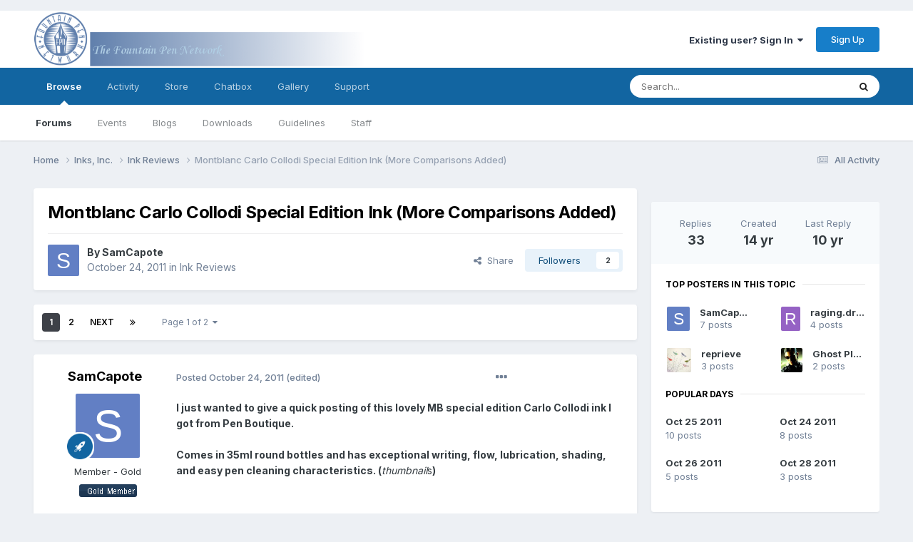

--- FILE ---
content_type: text/html;charset=UTF-8
request_url: https://www.fountainpennetwork.com/forum/topic/206749-montblanc-carlo-collodi-special-edition-ink-more-comparisons-added/
body_size: 40066
content:
<!DOCTYPE html>
<html lang="en-US" dir="ltr">
	<head>
		<meta charset="utf-8">
		<title>Montblanc Carlo Collodi Special Edition Ink (More Comparisons Added) - Ink Reviews - The Fountain Pen Network</title>
		
			<!-- Global site tag (gtag.js) - Google Analytics -->
<script async src="https://www.googletagmanager.com/gtag/js?id=UA-45780611-1"></script>
<script>
  window.dataLayer = window.dataLayer || [];
  function gtag(){dataLayer.push(arguments);}
  gtag('js', new Date());

  gtag('config', 'UA-45780611-1');
</script>

		
		
		
		

	<meta name="viewport" content="width=device-width, initial-scale=1">


	
	


	<meta name="twitter:card" content="summary" />



	
		
			
				<meta property="og:title" content="Montblanc Carlo Collodi Special Edition Ink (More Comparisons Added)">
			
		
	

	
		
			
				<meta property="og:type" content="website">
			
		
	

	
		
			
				<meta property="og:url" content="https://www.fountainpennetwork.com/forum/topic/206749-montblanc-carlo-collodi-special-edition-ink-more-comparisons-added/">
			
		
	

	
		
			
				<meta name="description" content="I just wanted to give a quick posting of this lovely MB special edition Carlo Collodi ink I got from Pen Boutique. Comes in 35ml round bottles and has exceptional writing, flow, lubrication, shading, and easy pen cleaning characteristics. (thumbnails) http://i61.photobucket.com/albums/h75/pike444...">
			
		
	

	
		
			
				<meta property="og:description" content="I just wanted to give a quick posting of this lovely MB special edition Carlo Collodi ink I got from Pen Boutique. Comes in 35ml round bottles and has exceptional writing, flow, lubrication, shading, and easy pen cleaning characteristics. (thumbnails) http://i61.photobucket.com/albums/h75/pike444...">
			
		
	

	
		
			
				<meta property="og:updated_time" content="2015-06-12T03:03:42Z">
			
		
	

	
		
			
				<meta property="og:site_name" content="The Fountain Pen Network">
			
		
	

	
		
			
				<meta property="og:locale" content="en_US">
			
		
	


	
		<link rel="next" href="https://www.fountainpennetwork.com/forum/topic/206749-montblanc-carlo-collodi-special-edition-ink-more-comparisons-added/page/2/" />
	

	
		<link rel="last" href="https://www.fountainpennetwork.com/forum/topic/206749-montblanc-carlo-collodi-special-edition-ink-more-comparisons-added/page/2/" />
	

	
		<link rel="canonical" href="https://www.fountainpennetwork.com/forum/topic/206749-montblanc-carlo-collodi-special-edition-ink-more-comparisons-added/" />
	




<link rel="manifest" href="https://www.fountainpennetwork.com/forum/manifest.webmanifest/">
<meta name="msapplication-config" content="https://www.fountainpennetwork.com/forum/browserconfig.xml/">
<meta name="msapplication-starturl" content="/">
<meta name="application-name" content="The Fountain Pen Network">
<meta name="apple-mobile-web-app-title" content="The Fountain Pen Network">

	<meta name="theme-color" content="#ffffff">






	

	
		
			<link rel="icon" sizes="36x36" href="https://www.fountainpennetwork.com/forum/uploads/monthly_2020_11/android-chrome-36x36.png">
		
	

	
		
			<link rel="icon" sizes="48x48" href="https://www.fountainpennetwork.com/forum/uploads/monthly_2020_11/android-chrome-48x48.png">
		
	

	
		
			<link rel="icon" sizes="72x72" href="https://www.fountainpennetwork.com/forum/uploads/monthly_2020_11/android-chrome-72x72.png">
		
	

	
		
			<link rel="icon" sizes="96x96" href="https://www.fountainpennetwork.com/forum/uploads/monthly_2020_11/android-chrome-96x96.png">
		
	

	
		
			<link rel="icon" sizes="144x144" href="https://www.fountainpennetwork.com/forum/uploads/monthly_2020_11/android-chrome-144x144.png">
		
	

	
		
			<link rel="icon" sizes="192x192" href="https://www.fountainpennetwork.com/forum/uploads/monthly_2020_11/android-chrome-192x192.png">
		
	

	
		
			<link rel="icon" sizes="256x256" href="https://www.fountainpennetwork.com/forum/uploads/monthly_2020_11/android-chrome-256x256.png">
		
	

	
		
			<link rel="icon" sizes="384x384" href="https://www.fountainpennetwork.com/forum/uploads/monthly_2020_11/android-chrome-384x384.png">
		
	

	
		
			<link rel="icon" sizes="512x512" href="https://www.fountainpennetwork.com/forum/uploads/monthly_2020_11/android-chrome-512x512.png">
		
	

	
		
			<meta name="msapplication-square70x70logo" content="https://www.fountainpennetwork.com/forum/uploads/monthly_2020_11/msapplication-square70x70logo.png"/>
		
	

	
		
			<meta name="msapplication-TileImage" content="https://www.fountainpennetwork.com/forum/uploads/monthly_2020_11/msapplication-TileImage.png"/>
		
	

	
		
			<meta name="msapplication-square150x150logo" content="https://www.fountainpennetwork.com/forum/uploads/monthly_2020_11/msapplication-square150x150logo.png"/>
		
	

	
		
			<meta name="msapplication-wide310x150logo" content="https://www.fountainpennetwork.com/forum/uploads/monthly_2020_11/msapplication-wide310x150logo.png"/>
		
	

	
		
			<meta name="msapplication-square310x310logo" content="https://www.fountainpennetwork.com/forum/uploads/monthly_2020_11/msapplication-square310x310logo.png"/>
		
	

	
		
			
				<link rel="apple-touch-icon" href="https://www.fountainpennetwork.com/forum/uploads/monthly_2020_11/apple-touch-icon-57x57.png">
			
		
	

	
		
			
				<link rel="apple-touch-icon" sizes="60x60" href="https://www.fountainpennetwork.com/forum/uploads/monthly_2020_11/apple-touch-icon-60x60.png">
			
		
	

	
		
			
				<link rel="apple-touch-icon" sizes="72x72" href="https://www.fountainpennetwork.com/forum/uploads/monthly_2020_11/apple-touch-icon-72x72.png">
			
		
	

	
		
			
				<link rel="apple-touch-icon" sizes="76x76" href="https://www.fountainpennetwork.com/forum/uploads/monthly_2020_11/apple-touch-icon-76x76.png">
			
		
	

	
		
			
				<link rel="apple-touch-icon" sizes="114x114" href="https://www.fountainpennetwork.com/forum/uploads/monthly_2020_11/apple-touch-icon-114x114.png">
			
		
	

	
		
			
				<link rel="apple-touch-icon" sizes="120x120" href="https://www.fountainpennetwork.com/forum/uploads/monthly_2020_11/apple-touch-icon-120x120.png">
			
		
	

	
		
			
				<link rel="apple-touch-icon" sizes="144x144" href="https://www.fountainpennetwork.com/forum/uploads/monthly_2020_11/apple-touch-icon-144x144.png">
			
		
	

	
		
			
				<link rel="apple-touch-icon" sizes="152x152" href="https://www.fountainpennetwork.com/forum/uploads/monthly_2020_11/apple-touch-icon-152x152.png">
			
		
	

	
		
			
				<link rel="apple-touch-icon" sizes="180x180" href="https://www.fountainpennetwork.com/forum/uploads/monthly_2020_11/apple-touch-icon-180x180.png">
			
		
	





<link rel="preload" href="//www.fountainpennetwork.com/forum/applications/core/interface/font/fontawesome-webfont.woff2?v=4.7.0" as="font" crossorigin="anonymous">
		


	<link rel="preconnect" href="https://fonts.googleapis.com">
	<link rel="preconnect" href="https://fonts.gstatic.com" crossorigin>
	
		<link href="https://fonts.googleapis.com/css2?family=Inter:wght@300;400;500;600;700&display=swap" rel="stylesheet">
	



	<link rel='stylesheet' href='https://www.fountainpennetwork.com/forum/uploads/css_built_7/341e4a57816af3ba440d891ca87450ff_framework.css?v=7d36b4a55e1685009943' media='all'>

	<link rel='stylesheet' href='https://www.fountainpennetwork.com/forum/uploads/css_built_7/05e81b71abe4f22d6eb8d1a929494829_responsive.css?v=7d36b4a55e1685009943' media='all'>

	<link rel='stylesheet' href='https://www.fountainpennetwork.com/forum/uploads/css_built_7/90eb5adf50a8c640f633d47fd7eb1778_core.css?v=7d36b4a55e1685009943' media='all'>

	<link rel='stylesheet' href='https://www.fountainpennetwork.com/forum/uploads/css_built_7/5a0da001ccc2200dc5625c3f3934497d_core_responsive.css?v=7d36b4a55e1685009943' media='all'>

	<link rel='stylesheet' href='https://www.fountainpennetwork.com/forum/uploads/css_built_7/ec0c06d47f161faa24112e8cbf0665bc_chatbox.css?v=7d36b4a55e1685009943' media='all'>

	<link rel='stylesheet' href='https://www.fountainpennetwork.com/forum/uploads/css_built_7/62e269ced0fdab7e30e026f1d30ae516_forums.css?v=7d36b4a55e1685009943' media='all'>

	<link rel='stylesheet' href='https://www.fountainpennetwork.com/forum/uploads/css_built_7/76e62c573090645fb99a15a363d8620e_forums_responsive.css?v=7d36b4a55e1685009943' media='all'>

	<link rel='stylesheet' href='https://www.fountainpennetwork.com/forum/uploads/css_built_7/a0fb1943a9954fd86073d53ae38b8bb1_badges.css?v=7d36b4a55e1685009943' media='all'>

	<link rel='stylesheet' href='https://www.fountainpennetwork.com/forum/uploads/css_built_7/ebdea0c6a7dab6d37900b9190d3ac77b_topics.css?v=7d36b4a55e1685009943' media='all'>

	<link rel='stylesheet' href='https://www.fountainpennetwork.com/forum/uploads/css_built_7/885a2e418b87306e5ae0b62323d68d08_widgets.css?v=7d36b4a55e1685009943' media='all'>

	<link rel='stylesheet' href='https://www.fountainpennetwork.com/forum/uploads/css_built_7/37c6452ea623de41c991284837957128_gallery.css?v=7d36b4a55e1685009943' media='all'>

	<link rel='stylesheet' href='https://www.fountainpennetwork.com/forum/uploads/css_built_7/22e9af7d7c6ac7ddc7db0f1b0d471efc_gallery_responsive.css?v=7d36b4a55e1685009943' media='all'>

	<link rel='stylesheet' href='https://www.fountainpennetwork.com/forum/uploads/css_built_7/8a32dcbf06236254181d222455063219_global.css?v=7d36b4a55e1685009943' media='all'>

	<link rel='stylesheet' href='https://www.fountainpennetwork.com/forum/uploads/css_built_7/51a672ecd6862df2c2f1969522683ee9_calendar.css?v=7d36b4a55e1685009943' media='all'>

	<link rel='stylesheet' href='https://www.fountainpennetwork.com/forum/uploads/css_built_7/ecf8cbf597c675f333fa61d7fe877660_widgets.css?v=7d36b4a55e1685009943' media='all'>

	<link rel='stylesheet' href='https://www.fountainpennetwork.com/forum/uploads/css_built_7/63225940445060c5a9f21d31e95bf58e_downloads.css?v=7d36b4a55e1685009943' media='all'>

	<link rel='stylesheet' href='https://www.fountainpennetwork.com/forum/uploads/css_built_7/20e9fb241d987e07d4fc702c601c3ed8_downloads_responsive.css?v=7d36b4a55e1685009943' media='all'>





<link rel='stylesheet' href='https://www.fountainpennetwork.com/forum/uploads/css_built_7/258adbb6e4f3e83cd3b355f84e3fa002_custom.css?v=7d36b4a55e1685009943' media='all'>




		

	
	<script type='text/javascript'>
		var ipsDebug = false;		
	
		var CKEDITOR_BASEPATH = '//www.fountainpennetwork.com/forum/applications/core/interface/ckeditor/ckeditor/';
	
		var ipsSettings = {
			
			
			cookie_path: "/forum/",
			
			cookie_prefix: "ips4_",
			
			
			cookie_ssl: true,
			
			upload_imgURL: "",
			message_imgURL: "",
			notification_imgURL: "",
			baseURL: "//www.fountainpennetwork.com/forum/",
			jsURL: "//www.fountainpennetwork.com/forum/applications/core/interface/js/js.php",
			csrfKey: "2e5f198e12f81702ba2f61d106c22c30",
			antiCache: "7d36b4a55e1685009943",
			jsAntiCache: "7d36b4a55e1708966239",
			disableNotificationSounds: true,
			useCompiledFiles: true,
			links_external: true,
			memberID: 0,
			lazyLoadEnabled: true,
			blankImg: "//www.fountainpennetwork.com/forum/applications/core/interface/js/spacer.png",
			googleAnalyticsEnabled: true,
			matomoEnabled: false,
			viewProfiles: false,
			mapProvider: 'none',
			mapApiKey: '',
			pushPublicKey: "BBDkcdfBZke-4HQwqt27bFyg9U-rNEof_bRKAU8ypl4UKrwYKoZwaoGwleg6wZBX4ClkFyO8r0tN00CsolrBG-M",
			relativeDates: true
		};
		
		
		
		
			ipsSettings['maxImageDimensions'] = {
				width: 1000,
				height: 1000
			};
		
		
	</script>





<script type='text/javascript' src='https://www.fountainpennetwork.com/forum/uploads/javascript_global/root_library.js?v=7d36b4a55e1708966239' data-ips></script>


<script type='text/javascript' src='https://www.fountainpennetwork.com/forum/uploads/javascript_global/root_js_lang_1.js?v=7d36b4a55e1708966239' data-ips></script>


<script type='text/javascript' src='https://www.fountainpennetwork.com/forum/uploads/javascript_global/root_framework.js?v=7d36b4a55e1708966239' data-ips></script>


<script type='text/javascript' src='https://www.fountainpennetwork.com/forum/uploads/javascript_core/global_global_core.js?v=7d36b4a55e1708966239' data-ips></script>


<script type='text/javascript' src='https://www.fountainpennetwork.com/forum/uploads/javascript_core/plugins_plugins.js?v=7d36b4a55e1708966239' data-ips></script>


<script type='text/javascript' src='https://www.fountainpennetwork.com/forum/uploads/javascript_global/root_front.js?v=7d36b4a55e1708966239' data-ips></script>


<script type='text/javascript' src='https://www.fountainpennetwork.com/forum/uploads/javascript_core/front_front_core.js?v=7d36b4a55e1708966239' data-ips></script>


<script type='text/javascript' src='https://www.fountainpennetwork.com/forum/uploads/javascript_bimchatbox/front_front_chatbox.js?v=7d36b4a55e1708966239' data-ips></script>


<script type='text/javascript' src='https://www.fountainpennetwork.com/forum/uploads/javascript_forums/front_front_topic.js?v=7d36b4a55e1708966239' data-ips></script>


<script type='text/javascript' src='https://www.fountainpennetwork.com/forum/uploads/javascript_gallery/front_front_browse.js?v=7d36b4a55e1708966239' data-ips></script>


<script type='text/javascript' src='https://www.fountainpennetwork.com/forum/uploads/javascript_gallery/front_front_global.js?v=7d36b4a55e1708966239' data-ips></script>


<script type='text/javascript' src='https://www.fountainpennetwork.com/forum/uploads/javascript_global/root_map.js?v=7d36b4a55e1708966239' data-ips></script>



	<script type='text/javascript'>
		
			ips.setSetting( 'date_format', jQuery.parseJSON('"mm\/dd\/yy"') );
		
			ips.setSetting( 'date_first_day', jQuery.parseJSON('0') );
		
			ips.setSetting( 'ipb_url_filter_option', jQuery.parseJSON('"none"') );
		
			ips.setSetting( 'url_filter_any_action', jQuery.parseJSON('"allow"') );
		
			ips.setSetting( 'bypass_profanity', jQuery.parseJSON('0') );
		
			ips.setSetting( 'emoji_style', jQuery.parseJSON('"native"') );
		
			ips.setSetting( 'emoji_shortcodes', jQuery.parseJSON('true') );
		
			ips.setSetting( 'emoji_ascii', jQuery.parseJSON('true') );
		
			ips.setSetting( 'emoji_cache', jQuery.parseJSON('1684117275') );
		
			ips.setSetting( 'image_jpg_quality', jQuery.parseJSON('85') );
		
			ips.setSetting( 'cloud2', jQuery.parseJSON('false') );
		
			ips.setSetting( 'isAnonymous', jQuery.parseJSON('false') );
		
		
	</script>



<script type='application/ld+json'>
{
    "name": "Montblanc Carlo Collodi Special Edition Ink (More Comparisons Added)",
    "headline": "Montblanc Carlo Collodi Special Edition Ink (More Comparisons Added)",
    "text": "I just wanted to give a quick posting of this lovely MB special edition Carlo Collodi ink I got from Pen Boutique.   \u00a0 Comes in 35ml round bottles and has exceptional writing, flow, lubrication, shading, and easy pen cleaning characteristics.  (thumbnails) \u00a0 \u00a0 \u00a0  http://i61.photobucket.com/albums/h75/pike444/Inks/Collodis.jpg    \u00a0 Added a couple other ink comparisons and on Clairefontaine paper: \u00a0 \u00a0  http://i61.photobucket.com/albums/h75/pike444/Inks/Collodi2s.jpg    \u00a0 This is after 20 seconds under running water on Staples eco Sugarcane paper: \u00a0 \u00a0  http://i61.photobucket.com/albums/h75/pike444/Inks/Collodi1.jpg  \n\n",
    "dateCreated": "2011-10-24T06:08:22+0000",
    "datePublished": "2011-10-24T06:08:22+0000",
    "dateModified": "2015-06-12T03:03:42+0000",
    "image": "https://www.fountainpennetwork.com/forum/applications/core/interface/email/default_photo.png",
    "author": {
        "@type": "Person",
        "name": "SamCapote",
        "image": "https://www.fountainpennetwork.com/forum/applications/core/interface/email/default_photo.png",
        "url": "https://www.fountainpennetwork.com/forum/profile/8513-samcapote/"
    },
    "interactionStatistic": [
        {
            "@type": "InteractionCounter",
            "interactionType": "http://schema.org/ViewAction",
            "userInteractionCount": 13487
        },
        {
            "@type": "InteractionCounter",
            "interactionType": "http://schema.org/CommentAction",
            "userInteractionCount": 33
        },
        {
            "@type": "InteractionCounter",
            "interactionType": "http://schema.org/FollowAction",
            "userInteractionCount": 2
        }
    ],
    "@context": "http://schema.org",
    "@type": "DiscussionForumPosting",
    "@id": "https://www.fountainpennetwork.com/forum/topic/206749-montblanc-carlo-collodi-special-edition-ink-more-comparisons-added/",
    "isPartOf": {
        "@id": "https://www.fountainpennetwork.com/forum/#website"
    },
    "publisher": {
        "@id": "https://www.fountainpennetwork.com/forum/#organization",
        "member": {
            "@type": "Person",
            "name": "SamCapote",
            "image": "https://www.fountainpennetwork.com/forum/applications/core/interface/email/default_photo.png",
            "url": "https://www.fountainpennetwork.com/forum/profile/8513-samcapote/"
        }
    },
    "url": "https://www.fountainpennetwork.com/forum/topic/206749-montblanc-carlo-collodi-special-edition-ink-more-comparisons-added/",
    "discussionUrl": "https://www.fountainpennetwork.com/forum/topic/206749-montblanc-carlo-collodi-special-edition-ink-more-comparisons-added/",
    "mainEntityOfPage": {
        "@type": "WebPage",
        "@id": "https://www.fountainpennetwork.com/forum/topic/206749-montblanc-carlo-collodi-special-edition-ink-more-comparisons-added/"
    },
    "pageStart": 1,
    "pageEnd": 2,
    "comment": [
        {
            "@type": "Comment",
            "@id": "https://www.fountainpennetwork.com/forum/topic/206749-montblanc-carlo-collodi-special-edition-ink-more-comparisons-added/#comment-2137831",
            "url": "https://www.fountainpennetwork.com/forum/topic/206749-montblanc-carlo-collodi-special-edition-ink-more-comparisons-added/#comment-2137831",
            "author": {
                "@type": "Person",
                "name": "Sandy1",
                "image": "https://www.fountainpennetwork.com/forum/uploads/profile/photo-thumb-35311.jpg",
                "url": "https://www.fountainpennetwork.com/forum/profile/35311-sandy1/"
            },
            "dateCreated": "2011-10-24T09:58:01+0000",
            "text": "Hi, \u00a0 The orange-brown shading makes for a strange-looking ink, no? \u00a0 Many thanks for preventing an unrewarding purchase.  \u00a0 Bye, S1   \n",
            "upvoteCount": 0
        },
        {
            "@type": "Comment",
            "@id": "https://www.fountainpennetwork.com/forum/topic/206749-montblanc-carlo-collodi-special-edition-ink-more-comparisons-added/#comment-2137839",
            "url": "https://www.fountainpennetwork.com/forum/topic/206749-montblanc-carlo-collodi-special-edition-ink-more-comparisons-added/#comment-2137839",
            "author": {
                "@type": "Person",
                "name": "saketb",
                "image": "https://www.fountainpennetwork.com/forum/applications/core/interface/email/default_photo.png",
                "url": "https://www.fountainpennetwork.com/forum/profile/75373-saketb/"
            },
            "dateCreated": "2011-10-24T10:08:29+0000",
            "text": "Strange shading indeed... But the colour looks different and good. \n",
            "upvoteCount": 0
        },
        {
            "@type": "Comment",
            "@id": "https://www.fountainpennetwork.com/forum/topic/206749-montblanc-carlo-collodi-special-edition-ink-more-comparisons-added/#comment-2137954",
            "url": "https://www.fountainpennetwork.com/forum/topic/206749-montblanc-carlo-collodi-special-edition-ink-more-comparisons-added/#comment-2137954",
            "author": {
                "@type": "Person",
                "name": "jandrese",
                "image": "https://www.fountainpennetwork.com/forum/uploads/profile/photo-thumb-10928.jpg",
                "url": "https://www.fountainpennetwork.com/forum/profile/10928-jandrese/"
            },
            "dateCreated": "2011-10-24T13:31:41+0000",
            "text": "Nice, thanks for sharing. The orange ink of joy is also pretty, don\u0027t know how it differs from Gandhi saffron though. \n",
            "upvoteCount": 0
        },
        {
            "@type": "Comment",
            "@id": "https://www.fountainpennetwork.com/forum/topic/206749-montblanc-carlo-collodi-special-edition-ink-more-comparisons-added/#comment-2138118",
            "url": "https://www.fountainpennetwork.com/forum/topic/206749-montblanc-carlo-collodi-special-edition-ink-more-comparisons-added/#comment-2138118",
            "author": {
                "@type": "Person",
                "name": "Uncle Red",
                "image": "https://www.fountainpennetwork.com/forum/uploads/profile/photo-thumb-71947.jpg",
                "url": "https://www.fountainpennetwork.com/forum/profile/71947-uncle-red/"
            },
            "dateCreated": "2011-10-24T16:35:05+0000",
            "text": "Nice, I like warm browns, I don\u0027t want to fall in love with a limited issue ink though. \n",
            "upvoteCount": 0
        },
        {
            "@type": "Comment",
            "@id": "https://www.fountainpennetwork.com/forum/topic/206749-montblanc-carlo-collodi-special-edition-ink-more-comparisons-added/#comment-2138149",
            "url": "https://www.fountainpennetwork.com/forum/topic/206749-montblanc-carlo-collodi-special-edition-ink-more-comparisons-added/#comment-2138149",
            "author": {
                "@type": "Person",
                "name": "Signum1",
                "image": "https://www.fountainpennetwork.com/forum/uploads/profile/photo-thumb-28715.jpg",
                "url": "https://www.fountainpennetwork.com/forum/profile/28715-signum1/"
            },
            "dateCreated": "2011-10-24T16:53:38+0000",
            "text": "Sam, \u00a0 Thanks for the review.   \u00a0 Question: how does the ink react to water?  Is it water resistant? \n",
            "upvoteCount": 0
        },
        {
            "@type": "Comment",
            "@id": "https://www.fountainpennetwork.com/forum/topic/206749-montblanc-carlo-collodi-special-edition-ink-more-comparisons-added/#comment-2138310",
            "url": "https://www.fountainpennetwork.com/forum/topic/206749-montblanc-carlo-collodi-special-edition-ink-more-comparisons-added/#comment-2138310",
            "author": {
                "@type": "Person",
                "name": "Ghost Plane",
                "image": "https://www.fountainpennetwork.com/forum/uploads/av-6430.jpg",
                "url": "https://www.fountainpennetwork.com/forum/profile/6430-ghost-plane/"
            },
            "dateCreated": "2011-10-24T19:54:11+0000",
            "text": "Yum! That\u0027s one brown I think I\u0027d like. :hmm1: \n",
            "upvoteCount": 0
        },
        {
            "@type": "Comment",
            "@id": "https://www.fountainpennetwork.com/forum/topic/206749-montblanc-carlo-collodi-special-edition-ink-more-comparisons-added/#comment-2138428",
            "url": "https://www.fountainpennetwork.com/forum/topic/206749-montblanc-carlo-collodi-special-edition-ink-more-comparisons-added/#comment-2138428",
            "author": {
                "@type": "Person",
                "name": "dannyboy",
                "image": "https://www.fountainpennetwork.com/forum/applications/core/interface/email/default_photo.png",
                "url": "https://www.fountainpennetwork.com/forum/profile/18905-dannyboy/"
            },
            "dateCreated": "2011-10-24T22:03:21+0000",
            "text": "Thanks for the review--I\u0027d love to see this one side by side with MB Toffee. Oh my, another brown ink to buy! \n",
            "upvoteCount": 0
        },
        {
            "@type": "Comment",
            "@id": "https://www.fountainpennetwork.com/forum/topic/206749-montblanc-carlo-collodi-special-edition-ink-more-comparisons-added/#comment-2138614",
            "url": "https://www.fountainpennetwork.com/forum/topic/206749-montblanc-carlo-collodi-special-edition-ink-more-comparisons-added/#comment-2138614",
            "author": {
                "@type": "Person",
                "name": "SamCapote",
                "image": "https://www.fountainpennetwork.com/forum/applications/core/interface/email/default_photo.png",
                "url": "https://www.fountainpennetwork.com/forum/profile/8513-samcapote/"
            },
            "dateCreated": "2011-10-25T01:34:50+0000",
            "text": "I actually also wanted to see it next to Toffee, so did the water test, and added Toffee \u0026amp; the MB Sepia from before.  You may have to refresh the page. \u00a0 You can order it still at Pen Boutique here, and see a photo of the bottle/box. \n\n",
            "upvoteCount": 0
        },
        {
            "@type": "Comment",
            "@id": "https://www.fountainpennetwork.com/forum/topic/206749-montblanc-carlo-collodi-special-edition-ink-more-comparisons-added/#comment-2138644",
            "url": "https://www.fountainpennetwork.com/forum/topic/206749-montblanc-carlo-collodi-special-edition-ink-more-comparisons-added/#comment-2138644",
            "author": {
                "@type": "Person",
                "name": "reprieve",
                "image": "https://www.fountainpennetwork.com/forum/uploads/profile/photo-thumb-13658.jpg",
                "url": "https://www.fountainpennetwork.com/forum/profile/13658-reprieve/"
            },
            "dateCreated": "2011-10-25T02:09:52+0000",
            "text": "I love the orange-brown tones.  It almost reminds me of a browner version of Sailor Red-brown. \n",
            "upvoteCount": 0
        },
        {
            "@type": "Comment",
            "@id": "https://www.fountainpennetwork.com/forum/topic/206749-montblanc-carlo-collodi-special-edition-ink-more-comparisons-added/#comment-2138681",
            "url": "https://www.fountainpennetwork.com/forum/topic/206749-montblanc-carlo-collodi-special-edition-ink-more-comparisons-added/#comment-2138681",
            "author": {
                "@type": "Person",
                "name": "SamCapote",
                "image": "https://www.fountainpennetwork.com/forum/applications/core/interface/email/default_photo.png",
                "url": "https://www.fountainpennetwork.com/forum/profile/8513-samcapote/"
            },
            "dateCreated": "2011-10-25T02:52:59+0000",
            "text": "Guess what I just happened to have in one of my trays of vials.  I went back and added Sailor R-B to the Clairefontaine paper.  Quite a striking difference! \u00a0 \u00a0 \u00a0  http://i61.photobucket.com/albums/h75/pike444/Inks/IMG_1401s.jpg  \n\n",
            "upvoteCount": 0
        },
        {
            "@type": "Comment",
            "@id": "https://www.fountainpennetwork.com/forum/topic/206749-montblanc-carlo-collodi-special-edition-ink-more-comparisons-added/#comment-2138734",
            "url": "https://www.fountainpennetwork.com/forum/topic/206749-montblanc-carlo-collodi-special-edition-ink-more-comparisons-added/#comment-2138734",
            "author": {
                "@type": "Person",
                "name": "WOBentley",
                "image": "https://www.fountainpennetwork.com/forum/uploads/profile/photo-thumb-52224.gif",
                "url": "https://www.fountainpennetwork.com/forum/profile/52224-wobentley/"
            },
            "dateCreated": "2011-10-25T03:59:12+0000",
            "text": "Thanks for the review...I really like the \"different color\" shading...really interesting.  Now added to my \"want list\" Is this a short time limited edition or will it be available for a while? \n",
            "upvoteCount": 0
        },
        {
            "@type": "Comment",
            "@id": "https://www.fountainpennetwork.com/forum/topic/206749-montblanc-carlo-collodi-special-edition-ink-more-comparisons-added/#comment-2138846",
            "url": "https://www.fountainpennetwork.com/forum/topic/206749-montblanc-carlo-collodi-special-edition-ink-more-comparisons-added/#comment-2138846",
            "author": {
                "@type": "Person",
                "name": "SamCapote",
                "image": "https://www.fountainpennetwork.com/forum/applications/core/interface/email/default_photo.png",
                "url": "https://www.fountainpennetwork.com/forum/profile/8513-samcapote/"
            },
            "dateCreated": "2011-10-25T09:22:23+0000",
            "text": "I think I read in the MB forum that there were a limited number of bottles being produced, and less than the number of Carlo Collodi pens, so I suspect it will quickly become unobtainum. \u00a0 Also this ink has a sticker on the bottom that says made in Austria. \n",
            "upvoteCount": 0
        },
        {
            "@type": "Comment",
            "@id": "https://www.fountainpennetwork.com/forum/topic/206749-montblanc-carlo-collodi-special-edition-ink-more-comparisons-added/#comment-2138975",
            "url": "https://www.fountainpennetwork.com/forum/topic/206749-montblanc-carlo-collodi-special-edition-ink-more-comparisons-added/#comment-2138975",
            "author": {
                "@type": "Person",
                "name": "asdf",
                "image": "https://www.fountainpennetwork.com/forum/uploads/profile/photo-thumb-54560.jpg",
                "url": "https://www.fountainpennetwork.com/forum/profile/54560-asdf/"
            },
            "dateCreated": "2011-10-25T14:22:22+0000",
            "text": "I\u0027d like to see this ink compared to Diamine Ancient Copper when the latter is released. \n",
            "upvoteCount": 0
        },
        {
            "@type": "Comment",
            "@id": "https://www.fountainpennetwork.com/forum/topic/206749-montblanc-carlo-collodi-special-edition-ink-more-comparisons-added/#comment-2139156",
            "url": "https://www.fountainpennetwork.com/forum/topic/206749-montblanc-carlo-collodi-special-edition-ink-more-comparisons-added/#comment-2139156",
            "author": {
                "@type": "Person",
                "name": "Uncle Red",
                "image": "https://www.fountainpennetwork.com/forum/uploads/profile/photo-thumb-71947.jpg",
                "url": "https://www.fountainpennetwork.com/forum/profile/71947-uncle-red/"
            },
            "dateCreated": "2011-10-25T17:26:09+0000",
            "text": "Sam, is that all of your samples? I would have thought you had more. \n",
            "upvoteCount": 0
        },
        {
            "@type": "Comment",
            "@id": "https://www.fountainpennetwork.com/forum/topic/206749-montblanc-carlo-collodi-special-edition-ink-more-comparisons-added/#comment-2139164",
            "url": "https://www.fountainpennetwork.com/forum/topic/206749-montblanc-carlo-collodi-special-edition-ink-more-comparisons-added/#comment-2139164",
            "author": {
                "@type": "Person",
                "name": "WOBentley",
                "image": "https://www.fountainpennetwork.com/forum/uploads/profile/photo-thumb-52224.gif",
                "url": "https://www.fountainpennetwork.com/forum/profile/52224-wobentley/"
            },
            "dateCreated": "2011-10-25T17:43:16+0000",
            "text": "I can\u0027t miss this one...off to order. Thanks Sam this looks great! \n",
            "upvoteCount": 0
        },
        {
            "@type": "Comment",
            "@id": "https://www.fountainpennetwork.com/forum/topic/206749-montblanc-carlo-collodi-special-edition-ink-more-comparisons-added/#comment-2139275",
            "url": "https://www.fountainpennetwork.com/forum/topic/206749-montblanc-carlo-collodi-special-edition-ink-more-comparisons-added/#comment-2139275",
            "author": {
                "@type": "Person",
                "name": "SamCapote",
                "image": "https://www.fountainpennetwork.com/forum/applications/core/interface/email/default_photo.png",
                "url": "https://www.fountainpennetwork.com/forum/profile/8513-samcapote/"
            },
            "dateCreated": "2011-10-25T19:47:41+0000",
            "text": "No, those were just the trays of vials in the one drawer I took out to find another ink.  It is a part of what is proving to be a very effective system for keeping original bottles stored and organized, and having a large quantity quickly and easily available with the vials. \n",
            "upvoteCount": 0
        },
        {
            "@type": "Comment",
            "@id": "https://www.fountainpennetwork.com/forum/topic/206749-montblanc-carlo-collodi-special-edition-ink-more-comparisons-added/#comment-2139292",
            "url": "https://www.fountainpennetwork.com/forum/topic/206749-montblanc-carlo-collodi-special-edition-ink-more-comparisons-added/#comment-2139292",
            "author": {
                "@type": "Person",
                "name": "reprieve",
                "image": "https://www.fountainpennetwork.com/forum/uploads/profile/photo-thumb-13658.jpg",
                "url": "https://www.fountainpennetwork.com/forum/profile/13658-reprieve/"
            },
            "dateCreated": "2011-10-25T20:00:34+0000",
            "text": "Sam, thank you for adding the Sailor Red-brown comparison.  I ended up ordering two bottles from Pen Boutique last night, and they shipped today!  I can\u0027t wait! \n",
            "upvoteCount": 0
        },
        {
            "@type": "Comment",
            "@id": "https://www.fountainpennetwork.com/forum/topic/206749-montblanc-carlo-collodi-special-edition-ink-more-comparisons-added/#comment-2139507",
            "url": "https://www.fountainpennetwork.com/forum/topic/206749-montblanc-carlo-collodi-special-edition-ink-more-comparisons-added/#comment-2139507",
            "author": {
                "@type": "Person",
                "name": "raging.dragon",
                "image": "https://www.fountainpennetwork.com/forum/applications/core/interface/email/default_photo.png",
                "url": "https://www.fountainpennetwork.com/forum/profile/50707-ragingdragon/"
            },
            "dateCreated": "2011-10-26T01:03:17+0000",
            "text": "Hmmm. If my monitor conveys the colours accurately, Collodi looks alot like Toffee brown with more and lighter coloured shading. \n\n",
            "upvoteCount": 0
        },
        {
            "@type": "Comment",
            "@id": "https://www.fountainpennetwork.com/forum/topic/206749-montblanc-carlo-collodi-special-edition-ink-more-comparisons-added/#comment-2139513",
            "url": "https://www.fountainpennetwork.com/forum/topic/206749-montblanc-carlo-collodi-special-edition-ink-more-comparisons-added/#comment-2139513",
            "author": {
                "@type": "Person",
                "name": "Ghost Plane",
                "image": "https://www.fountainpennetwork.com/forum/uploads/av-6430.jpg",
                "url": "https://www.fountainpennetwork.com/forum/profile/6430-ghost-plane/"
            },
            "dateCreated": "2011-10-26T01:12:02+0000",
            "text": "Hmm. Toffee Brown was always \"almost.\" I think we have a winner here.  :hmm1: \n",
            "upvoteCount": 0
        }
    ]
}	
</script>

<script type='application/ld+json'>
{
    "@context": "http://www.schema.org",
    "publisher": "https://www.fountainpennetwork.com/forum/#organization",
    "@type": "WebSite",
    "@id": "https://www.fountainpennetwork.com/forum/#website",
    "mainEntityOfPage": "https://www.fountainpennetwork.com/forum/",
    "name": "The Fountain Pen Network",
    "url": "https://www.fountainpennetwork.com/forum/",
    "potentialAction": {
        "type": "SearchAction",
        "query-input": "required name=query",
        "target": "https://www.fountainpennetwork.com/forum/search/?q={query}"
    },
    "inLanguage": [
        {
            "@type": "Language",
            "name": "English (USA)",
            "alternateName": "en-US"
        }
    ]
}	
</script>

<script type='application/ld+json'>
{
    "@context": "http://www.schema.org",
    "@type": "Organization",
    "@id": "https://www.fountainpennetwork.com/forum/#organization",
    "mainEntityOfPage": "https://www.fountainpennetwork.com/forum/",
    "name": "The Fountain Pen Network",
    "url": "https://www.fountainpennetwork.com/forum/",
    "logo": {
        "@type": "ImageObject",
        "@id": "https://www.fountainpennetwork.com/forum/#logo",
        "url": "https://www.fountainpennetwork.com/forum/uploads/monthly_2021_02/40_logo_com.png.017c8b8d13b006f1f1a14fc1efc0a544.png"
    },
    "address": {
        "@type": "PostalAddress",
        "streetAddress": "Bornedaal 25",
        "addressLocality": "Maastricht",
        "addressRegion": "Limburg",
        "postalCode": "6228 GZ",
        "addressCountry": "NL"
    }
}	
</script>

<script type='application/ld+json'>
{
    "@context": "http://schema.org",
    "@type": "BreadcrumbList",
    "itemListElement": [
        {
            "@type": "ListItem",
            "position": 1,
            "item": {
                "@id": "https://www.fountainpennetwork.com/forum/forum/140-inks-inc/",
                "name": "Inks, Inc."
            }
        },
        {
            "@type": "ListItem",
            "position": 2,
            "item": {
                "@id": "https://www.fountainpennetwork.com/forum/forum/35-ink-reviews/",
                "name": "Ink Reviews"
            }
        }
    ]
}	
</script>

<script type='application/ld+json'>
{
    "@context": "http://schema.org",
    "@type": "ContactPage",
    "url": "https://www.fountainpennetwork.com/forum/contact/"
}	
</script>



<script type='text/javascript'>
    (() => {
        let gqlKeys = [];
        for (let [k, v] of Object.entries(gqlKeys)) {
            ips.setGraphQlData(k, v);
        }
    })();
</script>

		

        <!-- Quantcast Choice. Consent Manager Tag v2.0 (for TCF 2.0) IN HEADER -->
        <script type="text/javascript" async=true>
        (function() {
          var host = window.location.hostname;
          var element = document.createElement('script');
          var firstScript = document.getElementsByTagName('script')[0];
          var url = 'https://quantcast.mgr.consensu.org'
            .concat('/choice/', 'tC0PkxrZ1J9fd', '/', host, '/choice.js')
          var uspTries = 0;
          var uspTriesLimit = 3;
          element.async = true;
          element.type = 'text/javascript';
          element.src = url;

          firstScript.parentNode.insertBefore(element, firstScript);

          function makeStub() {
            var TCF_LOCATOR_NAME = '__tcfapiLocator';
            var queue = [];
            var win = window;
            var cmpFrame;

            function addFrame() {
              var doc = win.document;
              var otherCMP = !!(win.frames[TCF_LOCATOR_NAME]);

              if (!otherCMP) {
                if (doc.body) {
                  var iframe = doc.createElement('iframe');

                  iframe.style.cssText = 'display:none';
                  iframe.name = TCF_LOCATOR_NAME;
                  doc.body.appendChild(iframe);
                } else {
                  setTimeout(addFrame, 5);
                }
              }
              return !otherCMP;
            }

            function tcfAPIHandler() {
              var gdprApplies;
              var args = arguments;

              if (!args.length) {
                return queue;
              } else if (args[0] === 'setGdprApplies') {
                if (
                  args.length > 3 &&
                  args[2] === 2 &&
                  typeof args[3] === 'boolean'
                ) {
                  gdprApplies = args[3];
                  if (typeof args[2] === 'function') {
                    args[2]('set', true);
                  }
                }
              } else if (args[0] === 'ping') {
                var retr = {
                  gdprApplies: gdprApplies,
                  cmpLoaded: false,
                  cmpStatus: 'stub'
                };

                if (typeof args[2] === 'function') {
                  args[2](retr);
                }
              } else {
                queue.push(args);
              }
            }

            function postMessageEventHandler(event) {
              var msgIsString = typeof event.data === 'string';
              var json = {};

              try {
                if (msgIsString) {
                  json = JSON.parse(event.data);
                } else {
                  json = event.data;
                }
              } catch (ignore) {}

              var payload = json.__tcfapiCall;

              if (payload) {
                window.__tcfapi(
                  payload.command,
                  payload.version,
                  function(retValue, success) {
                    var returnMsg = {
                      __tcfapiReturn: {
                        returnValue: retValue,
                        success: success,
                        callId: payload.callId
                      }
                    };
                    if (msgIsString) {
                      returnMsg = JSON.stringify(returnMsg);
                    }
                    if (event && event.source && event.source.postMessage) {
                      event.source.postMessage(returnMsg, '*');
                    }
                  },
                  payload.parameter
                );
              }
            }

            while (win) {
              try {
                if (win.frames[TCF_LOCATOR_NAME]) {
                  cmpFrame = win;
                  break;
                }
              } catch (ignore) {}

              if (win === window.top) {
                break;
              }
              win = win.parent;
            }
            if (!cmpFrame) {
              addFrame();
              win.__tcfapi = tcfAPIHandler;
              win.addEventListener('message', postMessageEventHandler, false);
            }
          };

          makeStub();

          var uspStubFunction = function() {
            var arg = arguments;
            if (typeof window.__uspapi !== uspStubFunction) {
              setTimeout(function() {
                if (typeof window.__uspapi !== 'undefined') {
                  window.__uspapi.apply(window.__uspapi, arg);
                }
              }, 500);
            }
          };

          var checkIfUspIsReady = function() {
            uspTries++;
            if (window.__uspapi === uspStubFunction && uspTries < uspTriesLimit) {
              console.warn('USP is not accessible');
            } else {
              clearInterval(uspInterval);
            }
          };

          if (typeof window.__uspapi === 'undefined') {
            window.__uspapi = uspStubFunction;
            var uspInterval = setInterval(checkIfUspIsReady, 6000);
          }
        })();
        </script>
        <!-- End Quantcast Choice. Consent Manager Tag v2.0 (for TCF 2.0) -->
      
        <!-- Start Alexa Certify Javascript -->
        <script type="text/javascript">
           _atrk_opts = { atrk_acct:"gbHMk1ao6C52Io", domain:"fountainpennetwork.com",dynamic: true};
           (function() { var as = document.createElement('script'); as.type = 'text/javascript'; as.async = true; as.src = "https://d31qbv1cthcecs.cloudfront.net/atrk.js"; var s = document.getElementsByTagName('script')[0];s.parentNode.insertBefore(as, s); })();
        </script>
        <noscript><img src="https://d5nxst8fruw4z.cloudfront.net/atrk.gif?account=gbHMk1ao6C52Io" style="display:none" height="1" width="1" alt=""></noscript>
        <!-- End Alexa Certify Javascript --> 

        <!-- Skimlinks -->
        <script type="text/javascript" src="https://s.skimresources.com/js/86284X1538780.skimlinks.js"></script>
		<!-- End Skimlinks script -->
      
        <!-- SetupAd header script 2021-06-13 -->
        <script src="https://securepubads.g.doubleclick.net/tag/js/gpt.js" async></script>
        <script>
            window.googletag = window.googletag || {cmd: []};
            googletag.cmd.push (function () {
                if(window.innerWidth > 979) {
                    googletag.defineSlot('/147246189,36429920/fountainpennetwork.com_970x90_anchorad_desktop', [[970, 90], [728, 90]], 'fountainpennetwork.com_970x90_anchorad_responsive').addService(googletag.pubads());
                    googletag.defineSlot('/147246189,36429920/fountainpennetwork.com_300x600_sticky_desktop_1', [300, 600], 'fountainpennetwork.com_300x600_sticky_responsive_1').addService(googletag.pubads());
                    googletag.defineSlot('/147246189,36429920/fountainpennetwork.com_300x600_desktop_2', [300, 600], 'fountainpennetwork.com_300x600_responsive_2').addService(googletag.pubads());
                    googletag.defineSlot('/147246189,36429920/fountainpennetwork.com_980x250_billboard_desktop_3', [970, 250], 'fountainpennetwork.com_980x250_billboard_responsive_3').addService(googletag.pubads());
                    googletag.defineSlot('/147246189,36429920/fountainpennetwork.com_300x250_desktop_4', [300, 250], 'fountainpennetwork.com_300x250_responsive_4').addService(googletag.pubads());
                    googletag.defineSlot('/147246189,36429920/fountainpennetwork.com_970x250_billboard_desktop_5', [970, 250], 'fountainpennetwork.com_970x250_billboard_responsive_5').addService(googletag.pubads());
                    googletag.defineSlot('/147246189,36429920/fountainpennetwork.com_750x250_between_posts_desktop_6', [750, 250], 'fountainpennetwork.com_750x250_between_posts_responsive_6').addService(googletag.pubads());
                } else {
                    googletag.defineSlot('/147246189,36429920/fountainpennetwork.com_320x100_anchorad_mobile', [320, 100], 'fountainpennetwork.com_970x90_anchorad_responsive').addService(googletag.pubads());
                    googletag.defineSlot('/147246189,36429920/fountainpennetwork.com_336x336_sticky_mobile_1', [300, 250], 'fountainpennetwork.com_300x600_sticky_responsive_1').addService(googletag.pubads());
                    googletag.defineSlot('/147246189,36429920/fountainpennetwork.com_336x600_mobile_2', [300, 250], 'fountainpennetwork.com_300x600_responsive_2').addService(googletag.pubads());
                    googletag.defineSlot('/147246189,36429920/fountainpennetwork.com_336x336_billboard_mobile_3', [300, 250], 'fountainpennetwork.com_980x250_billboard_responsive_3').addService(googletag.pubads());
                    googletag.defineSlot('/147246189,36429920/fountainpennetwork.com_336x336_sticky_mobile_4', [300, 250], 'fountainpennetwork.com_300x250_responsive_4').addService(googletag.pubads());
                    googletag.defineSlot('/147246189,36429920/fountainpennetwork.com_336x336_billboard_mobile_5', [300, 250], 'fountainpennetwork.com_970x250_billboard_responsive_5').addService(googletag.pubads());
                    googletag.defineSlot('/147246189,36429920/fountainpennetwork.com_336x600_between_posts_mobile_6', [300, 600], 'fountainpennetwork.com_750x250_between_posts_responsive_6').addService(googletag.pubads());
                }

                googletag.pubads().enableSingleRequest();
                googletag.pubads().disableInitialLoad();
                googletag.pubads().set('adsense_background_color', '#EDF0F4');
                googletag.pubads().setCentering(true);
                googletag.enableServices();
            });
        </script>
        <script src="https://stpd.cloud/assets/hb/fountainpennetworkcom.js" async></script>
        <!-- End SetupAd header script 2021-06-13 -->
	</head>
	<body class="ipsApp ipsApp_front ipsJS_none ipsClearfix" data-controller="core.front.core.app"  data-message=""  data-pageapp="forums" data-pagelocation="front" data-pagemodule="forums" data-pagecontroller="topic" data-pageid="206749"   >
<!-- Header All SU FHB - Desktop: 970x250, 728x90 - Mobile: 300x250 -->
<!-- 2021-06-13 17:00 - 16296541 -->
<div id="SFHB-AM45-Header-All ipsLayout_contentWrapper">
    <div id="ipsLayout_mainArea">
        <div class='ipsResponsive_block' style='max-width: 980px; max-height: 338px; margin:auto; padding-top: 1px; padding-bottom: 1px;'>
            <div id="fountainpennetwork.com_980x250_billboard_responsive_3">
                <script>
                  googletag.cmd.push(function() { googletag.display('fountainpennetwork.com_980x250_billboard_responsive_3'); });
                </script>
            </div>
        </div>
    </div>
    <div id="ipsLayout_sidebar" class="ipsLayout_sidebarright"></div>
</div>

		
		  <a href="#ipsLayout_mainArea" class="ipsHide" title="Go to main content on this page" accesskey="m">Jump to content</a>
		
			<div id="ipsLayout_header" class="ipsClearfix">
				





				<header>
					<div class="ipsLayout_container">
						


<a href='https://www.fountainpennetwork.com/forum/' id='elLogo' accesskey='1'><img src="https://www.fountainpennetwork.com/forum/uploads/monthly_2021_02/40_logo_com.png.017c8b8d13b006f1f1a14fc1efc0a544.png" alt='The Fountain Pen Network'></a>

						
							

	<ul id="elUserNav" class="ipsList_inline cSignedOut ipsResponsive_showDesktop">
		
        
		
        
        
            
            
	


	<li class='cUserNav_icon ipsHide' id='elCart_container'></li>
	<li class='elUserNav_sep ipsHide' id='elCart_sep'></li>

<li id="elSignInLink">
                <a href="https://www.fountainpennetwork.com/forum/login/" data-ipsmenu-closeonclick="false" data-ipsmenu id="elUserSignIn">
                    Existing user? Sign In  <i class="fa fa-caret-down"></i>
                </a>
                
<div id='elUserSignIn_menu' class='ipsMenu ipsMenu_auto ipsHide'>
	<form accept-charset='utf-8' method='post' action='https://www.fountainpennetwork.com/forum/login/'>
		<input type="hidden" name="csrfKey" value="2e5f198e12f81702ba2f61d106c22c30">
		<input type="hidden" name="ref" value="aHR0cHM6Ly93d3cuZm91bnRhaW5wZW5uZXR3b3JrLmNvbS9mb3J1bS90b3BpYy8yMDY3NDktbW9udGJsYW5jLWNhcmxvLWNvbGxvZGktc3BlY2lhbC1lZGl0aW9uLWluay1tb3JlLWNvbXBhcmlzb25zLWFkZGVkLw==">
		<div data-role="loginForm">
			
			
			
				<div class='ipsColumns ipsColumns_noSpacing'>
					<div class='ipsColumn ipsColumn_wide' id='elUserSignIn_internal'>
						
<div class="ipsPad ipsForm ipsForm_vertical">
	<h4 class="ipsType_sectionHead">Sign In</h4>
	<br><br>
	<ul class='ipsList_reset'>
		<li class="ipsFieldRow ipsFieldRow_noLabel ipsFieldRow_fullWidth">
			
			
				<input type="text" placeholder="Display Name or Email Address" name="auth" autocomplete="email">
			
		</li>
		<li class="ipsFieldRow ipsFieldRow_noLabel ipsFieldRow_fullWidth">
			<input type="password" placeholder="Password" name="password" autocomplete="current-password">
		</li>
		<li class="ipsFieldRow ipsFieldRow_checkbox ipsClearfix">
			<span class="ipsCustomInput">
				<input type="checkbox" name="remember_me" id="remember_me_checkbox" value="1" checked aria-checked="true">
				<span></span>
			</span>
			<div class="ipsFieldRow_content">
				<label class="ipsFieldRow_label" for="remember_me_checkbox">Remember me</label>
				<span class="ipsFieldRow_desc">Not recommended on shared computers</span>
			</div>
		</li>
		<li class="ipsFieldRow ipsFieldRow_fullWidth">
			<button type="submit" name="_processLogin" value="usernamepassword" class="ipsButton ipsButton_primary ipsButton_small" id="elSignIn_submit">Sign In</button>
			
				<p class="ipsType_right ipsType_small">
					
						<a href='https://www.fountainpennetwork.com/forum/lostpassword/' data-ipsDialog data-ipsDialog-title='Forgot your password?'>
					
					Forgot your password?</a>
				</p>
			
		</li>
	</ul>
</div>
					</div>
					<div class='ipsColumn ipsColumn_wide'>
						<div class='ipsPadding' id='elUserSignIn_external'>
							<div class='ipsAreaBackground_light ipsPadding:half'>
								
								
									<div class='ipsType_center ipsMargin_top:half'>
										

<button type="submit" name="_processLogin" value="2" class='ipsButton ipsButton_verySmall ipsButton_fullWidth ipsSocial ipsSocial_facebook' style="background-color: #3a579a">
	
		<span class='ipsSocial_icon'>
			
				<i class='fa fa-facebook-official'></i>
			
		</span>
		<span class='ipsSocial_text'>Sign in with Facebook</span>
	
</button>
									</div>
								
							</div>
						</div>
					</div>
				</div>
			
		</div>
	</form>
</div>
            </li>
            
        
		
			<li>
				
					<a href="https://www.fountainpennetwork.com/forum/register/" data-ipsdialog data-ipsdialog-size="narrow" data-ipsdialog-title="Sign Up"  id="elRegisterButton" class="ipsButton ipsButton_normal ipsButton_primary">Sign Up</a>
				
			</li>
		
	</ul>

							
<ul class='ipsMobileHamburger ipsList_reset ipsResponsive_hideDesktop'>
	<li data-ipsDrawer data-ipsDrawer-drawerElem='#elMobileDrawer'>
		<a href='#' >
			
			
			
			
			<i class='fa fa-navicon'></i>
		</a>
	</li>
</ul>
						
					</div>
				</header>

				

	<nav data-controller='core.front.core.navBar' class=' ipsResponsive_showDesktop'>
		<div class='ipsNavBar_primary ipsLayout_container '>
			<ul data-role="primaryNavBar" class='ipsClearfix'>
				


	
		
		
			
		
		<li class='ipsNavBar_active' data-active id='elNavSecondary_1' data-role="navBarItem" data-navApp="core" data-navExt="CustomItem">
			
			
				<a href="https://www.fountainpennetwork.com/forum/"  data-navItem-id="1" data-navDefault>
					Browse<span class='ipsNavBar_active__identifier'></span>
				</a>
			
			
				<ul class='ipsNavBar_secondary ' data-role='secondaryNavBar'>
					


	
	

	
		
		
			
		
		<li class='ipsNavBar_active' data-active id='elNavSecondary_10' data-role="navBarItem" data-navApp="forums" data-navExt="Forums">
			
			
				<a href="https://www.fountainpennetwork.com/forum/"  data-navItem-id="10" data-navDefault>
					Forums<span class='ipsNavBar_active__identifier'></span>
				</a>
			
			
		</li>
	
	

	
		
		
		<li  id='elNavSecondary_11' data-role="navBarItem" data-navApp="calendar" data-navExt="Calendar">
			
			
				<a href="https://www.fountainpennetwork.com/forum/events/"  data-navItem-id="11" >
					Events<span class='ipsNavBar_active__identifier'></span>
				</a>
			
			
		</li>
	
	

	
		
		
		<li  id='elNavSecondary_13' data-role="navBarItem" data-navApp="blog" data-navExt="Blogs">
			
			
				<a href="https://www.fountainpennetwork.com/forum/blogs/"  data-navItem-id="13" >
					Blogs<span class='ipsNavBar_active__identifier'></span>
				</a>
			
			
		</li>
	
	

	
		
		
		<li  id='elNavSecondary_14' data-role="navBarItem" data-navApp="downloads" data-navExt="Downloads">
			
			
				<a href="https://www.fountainpennetwork.com/forum/files/"  data-navItem-id="14" >
					Downloads<span class='ipsNavBar_active__identifier'></span>
				</a>
			
			
		</li>
	
	

	
		
		
		<li  id='elNavSecondary_34' data-role="navBarItem" data-navApp="core" data-navExt="Guidelines">
			
			
				<a href="https://www.fountainpennetwork.com/forum/guidelines/"  data-navItem-id="34" >
					Guidelines<span class='ipsNavBar_active__identifier'></span>
				</a>
			
			
		</li>
	
	

	
		
		
		<li  id='elNavSecondary_35' data-role="navBarItem" data-navApp="core" data-navExt="StaffDirectory">
			
			
				<a href="https://www.fountainpennetwork.com/forum/staff/"  data-navItem-id="35" >
					Staff<span class='ipsNavBar_active__identifier'></span>
				</a>
			
			
		</li>
	
	

	
	

	
	

					<li class='ipsHide' id='elNavigationMore_1' data-role='navMore'>
						<a href='#' data-ipsMenu data-ipsMenu-appendTo='#elNavigationMore_1' id='elNavigationMore_1_dropdown'>More <i class='fa fa-caret-down'></i></a>
						<ul class='ipsHide ipsMenu ipsMenu_auto' id='elNavigationMore_1_dropdown_menu' data-role='moreDropdown'></ul>
					</li>
				</ul>
			
		</li>
	
	

	
		
		
		<li  id='elNavSecondary_2' data-role="navBarItem" data-navApp="core" data-navExt="CustomItem">
			
			
				<a href="https://www.fountainpennetwork.com/forum/discover/"  data-navItem-id="2" >
					Activity<span class='ipsNavBar_active__identifier'></span>
				</a>
			
			
				<ul class='ipsNavBar_secondary ipsHide' data-role='secondaryNavBar'>
					


	
		
		
		<li  id='elNavSecondary_4' data-role="navBarItem" data-navApp="core" data-navExt="AllActivity">
			
			
				<a href="https://www.fountainpennetwork.com/forum/discover/"  data-navItem-id="4" >
					All Activity<span class='ipsNavBar_active__identifier'></span>
				</a>
			
			
		</li>
	
	

	
	

	
	

	
	

	
		
		
		<li  id='elNavSecondary_8' data-role="navBarItem" data-navApp="core" data-navExt="Search">
			
			
				<a href="https://www.fountainpennetwork.com/forum/search/"  data-navItem-id="8" >
					Search<span class='ipsNavBar_active__identifier'></span>
				</a>
			
			
		</li>
	
	

	
	

					<li class='ipsHide' id='elNavigationMore_2' data-role='navMore'>
						<a href='#' data-ipsMenu data-ipsMenu-appendTo='#elNavigationMore_2' id='elNavigationMore_2_dropdown'>More <i class='fa fa-caret-down'></i></a>
						<ul class='ipsHide ipsMenu ipsMenu_auto' id='elNavigationMore_2_dropdown_menu' data-role='moreDropdown'></ul>
					</li>
				</ul>
			
		</li>
	
	

	
		
		
		<li  id='elNavSecondary_16' data-role="navBarItem" data-navApp="nexus" data-navExt="Store">
			
			
				<a href="https://www.fountainpennetwork.com/forum/store/"  data-navItem-id="16" >
					Store<span class='ipsNavBar_active__identifier'></span>
				</a>
			
			
				<ul class='ipsNavBar_secondary ipsHide' data-role='secondaryNavBar'>
					


	
		
		
		<li  id='elNavSecondary_17' data-role="navBarItem" data-navApp="nexus" data-navExt="Store">
			
			
				<a href="https://www.fountainpennetwork.com/forum/store/"  data-navItem-id="17" >
					Store<span class='ipsNavBar_active__identifier'></span>
				</a>
			
			
		</li>
	
	

	
	

	
	

	
	

	
	

	
	

	
	

					<li class='ipsHide' id='elNavigationMore_16' data-role='navMore'>
						<a href='#' data-ipsMenu data-ipsMenu-appendTo='#elNavigationMore_16' id='elNavigationMore_16_dropdown'>More <i class='fa fa-caret-down'></i></a>
						<ul class='ipsHide ipsMenu ipsMenu_auto' id='elNavigationMore_16_dropdown_menu' data-role='moreDropdown'></ul>
					</li>
				</ul>
			
		</li>
	
	

	
		
		
		<li  id='elNavSecondary_45' data-role="navBarItem" data-navApp="bimchatbox" data-navExt="Chatbox">
			
			
				<a href="https://www.fountainpennetwork.com/forum/bimchatbox/"  data-navItem-id="45" >
					Chatbox<span class='ipsNavBar_active__identifier'></span>
				</a>
			
			
		</li>
	
	

	
		
		
		<li  id='elNavSecondary_15' data-role="navBarItem" data-navApp="gallery" data-navExt="Gallery">
			
			
				<a href="https://www.fountainpennetwork.com/forum/gallery/"  data-navItem-id="15" >
					Gallery<span class='ipsNavBar_active__identifier'></span>
				</a>
			
			
		</li>
	
	

	
		
		
		<li  id='elNavSecondary_31' data-role="navBarItem" data-navApp="core" data-navExt="CustomItem">
			
			
				<a href="https://www.fountainpennetwork.com/forum/support/"  data-navItem-id="31" >
					Support<span class='ipsNavBar_active__identifier'></span>
				</a>
			
			
				<ul class='ipsNavBar_secondary ipsHide' data-role='secondaryNavBar'>
					


	
	

	
	

					<li class='ipsHide' id='elNavigationMore_31' data-role='navMore'>
						<a href='#' data-ipsMenu data-ipsMenu-appendTo='#elNavigationMore_31' id='elNavigationMore_31_dropdown'>More <i class='fa fa-caret-down'></i></a>
						<ul class='ipsHide ipsMenu ipsMenu_auto' id='elNavigationMore_31_dropdown_menu' data-role='moreDropdown'></ul>
					</li>
				</ul>
			
		</li>
	
	

	
	

	
	

	
	

				<li class='ipsHide' id='elNavigationMore' data-role='navMore'>
					<a href='#' data-ipsMenu data-ipsMenu-appendTo='#elNavigationMore' id='elNavigationMore_dropdown'>More</a>
					<ul class='ipsNavBar_secondary ipsHide' data-role='secondaryNavBar'>
						<li class='ipsHide' id='elNavigationMore_more' data-role='navMore'>
							<a href='#' data-ipsMenu data-ipsMenu-appendTo='#elNavigationMore_more' id='elNavigationMore_more_dropdown'>More <i class='fa fa-caret-down'></i></a>
							<ul class='ipsHide ipsMenu ipsMenu_auto' id='elNavigationMore_more_dropdown_menu' data-role='moreDropdown'></ul>
						</li>
					</ul>
				</li>
			</ul>
			

	<div id="elSearchWrapper">
		<div id='elSearch' data-controller="core.front.core.quickSearch">
			<form accept-charset='utf-8' action='//www.fountainpennetwork.com/forum/search/?do=quicksearch' method='post'>
                <input type='search' id='elSearchField' placeholder='Search...' name='q' autocomplete='off' aria-label='Search'>
                <details class='cSearchFilter'>
                    <summary class='cSearchFilter__text'></summary>
                    <ul class='cSearchFilter__menu'>
                        
                        <li><label><input type="radio" name="type" value="all" ><span class='cSearchFilter__menuText'>Everywhere</span></label></li>
                        
                            
                                <li><label><input type="radio" name="type" value='contextual_{&quot;type&quot;:&quot;forums_topic&quot;,&quot;nodes&quot;:35}' checked><span class='cSearchFilter__menuText'>This Forum</span></label></li>
                            
                                <li><label><input type="radio" name="type" value='contextual_{&quot;type&quot;:&quot;forums_topic&quot;,&quot;item&quot;:206749}' checked><span class='cSearchFilter__menuText'>This Topic</span></label></li>
                            
                        
                        
                            <li><label><input type="radio" name="type" value="forums_topic"><span class='cSearchFilter__menuText'>Topics</span></label></li>
                        
                            <li><label><input type="radio" name="type" value="blog_entry"><span class='cSearchFilter__menuText'>Blog Entries</span></label></li>
                        
                            <li><label><input type="radio" name="type" value="calendar_event"><span class='cSearchFilter__menuText'>Events</span></label></li>
                        
                            <li><label><input type="radio" name="type" value="gallery_image"><span class='cSearchFilter__menuText'>Images</span></label></li>
                        
                            <li><label><input type="radio" name="type" value="gallery_album_item"><span class='cSearchFilter__menuText'>Albums</span></label></li>
                        
                            <li><label><input type="radio" name="type" value="nexus_package_item"><span class='cSearchFilter__menuText'>Products</span></label></li>
                        
                            <li><label><input type="radio" name="type" value="downloads_file"><span class='cSearchFilter__menuText'>Files</span></label></li>
                        
                    </ul>
                </details>
				<button class='cSearchSubmit' type="submit" aria-label='Search'><i class="fa fa-search"></i></button>
			</form>
		</div>
	</div>

		</div>
	</nav>

				
<ul id='elMobileNav' class='ipsResponsive_hideDesktop' data-controller='core.front.core.mobileNav'>
	
		
			
			
				
				
			
				
					<li id='elMobileBreadcrumb'>
						<a href='https://www.fountainpennetwork.com/forum/forum/35-ink-reviews/'>
							<span>Ink Reviews</span>
						</a>
					</li>
				
				
			
				
				
			
		
	
	
	
	<li >
		<a data-action="defaultStream" href='https://www.fountainpennetwork.com/forum/discover/'><i class="fa fa-newspaper-o" aria-hidden="true"></i></a>
	</li>

	

	
		<li class='ipsJS_show'>
			<a href='https://www.fountainpennetwork.com/forum/search/'><i class='fa fa-search'></i></a>
		</li>
	
</ul>
			</div>
<!-- Sub Sub Header All AB Sticky - Started 2021-03-29 01-20-->
<!-- CEST - 226040 24 hours later -->
<!-- CEST - 721548 72 hours later -->
<!-- CEST - 988548 96.3 hours later -->
<!-- CEST - 1426850 152.7 hours later -->
<!-- CEST - 1596157 180 hours later -->
<!-- 2021-06-13 17:00 - 13412886 -->
<script type="text/javascript"> (function(){ var cdid = 'ABC-AM45-All'; var cdref = ''; var nndid = Math.round(Math.random() * 10000000000000000000); try { if (window.top === window.self) { cdref = window.location.href;} else if (window.top === parent || cdref === '') { cdref = document.referrer;} } catch (ignore) { }document.write('<div id="'+cdid+'-'+nndid+'" style="position: -webkit-sticky; position: sticky; top: 0; z-index: 50; width: 1px; height: 1px;"><img src="https://www.fountainpennetwork.com/forum/zone/ABC-01.gif" max-width="100%" style="float: left;"></img'+encodeURIComponent(cdref)+'&cb='+nndid+'></div>'); })(); </script>

		
		




		<main id="ipsLayout_body" class="ipsLayout_container">
			<div id="ipsLayout_contentArea">
				<div id="ipsLayout_contentWrapper">
					
<nav class='ipsBreadcrumb ipsBreadcrumb_top ipsFaded_withHover'>
	

	<ul class='ipsList_inline ipsPos_right'>
		
		<li >
			<a data-action="defaultStream" class='ipsType_light '  href='https://www.fountainpennetwork.com/forum/discover/'><i class="fa fa-newspaper-o" aria-hidden="true"></i> <span>All Activity</span></a>
		</li>
		
	</ul>

	<ul data-role="breadcrumbList">
		<li>
			<a title="Home" href='https://www.fountainpennetwork.com/forum/'>
				<span>Home <i class='fa fa-angle-right'></i></span>
			</a>
		</li>
		
		
			<li>
				
					<a href='https://www.fountainpennetwork.com/forum/forum/140-inks-inc/'>
						<span>Inks, Inc. <i class='fa fa-angle-right' aria-hidden="true"></i></span>
					</a>
				
			</li>
		
			<li>
				
					<a href='https://www.fountainpennetwork.com/forum/forum/35-ink-reviews/'>
						<span>Ink Reviews <i class='fa fa-angle-right' aria-hidden="true"></i></span>
					</a>
				
			</li>
		
			<li>
				
					Montblanc Carlo Collodi Special Edition Ink (More Comparisons Added)
				
			</li>
		
	</ul>
</nav>
					
					<div id="ipsLayout_mainArea">
						
						
						
						

	




						



<div class="ipsPageHeader ipsResponsive_pull ipsBox ipsPadding sm:ipsPadding:half ipsMargin_bottom">
		
	
	<div class="ipsFlex ipsFlex-ai:center ipsFlex-fw:wrap ipsGap:4">
		<div class="ipsFlex-flex:11">
			<h1 class="ipsType_pageTitle ipsContained_container">
				

				
				
					<span class="ipsType_break ipsContained">
						<span>Montblanc Carlo Collodi Special Edition Ink (More Comparisons Added)</span>
					</span>
				
			</h1>
			
			
		</div>
		
	</div>
	<hr class="ipsHr">
	<div class="ipsPageHeader__meta ipsFlex ipsFlex-jc:between ipsFlex-ai:center ipsFlex-fw:wrap ipsGap:3">
		<div class="ipsFlex-flex:11">
			<div class="ipsPhotoPanel ipsPhotoPanel_mini ipsPhotoPanel_notPhone ipsClearfix">
				

	<span class='ipsUserPhoto ipsUserPhoto_mini '>
		<img src='data:image/svg+xml,%3Csvg%20xmlns%3D%22http%3A%2F%2Fwww.w3.org%2F2000%2Fsvg%22%20viewBox%3D%220%200%201024%201024%22%20style%3D%22background%3A%23627fc4%22%3E%3Cg%3E%3Ctext%20text-anchor%3D%22middle%22%20dy%3D%22.35em%22%20x%3D%22512%22%20y%3D%22512%22%20fill%3D%22%23ffffff%22%20font-size%3D%22700%22%20font-family%3D%22-apple-system%2C%20BlinkMacSystemFont%2C%20Roboto%2C%20Helvetica%2C%20Arial%2C%20sans-serif%22%3ES%3C%2Ftext%3E%3C%2Fg%3E%3C%2Fsvg%3E' alt='SamCapote' loading="lazy">
	</span>

				<div>
					<p class="ipsType_reset ipsType_blendLinks">
						<span class="ipsType_normal">
						
							<strong>By 


SamCapote</strong><br>
							<span class="ipsType_light"><time datetime='2011-10-24T06:08:22Z' title='10/24/2011 06:08  AM' data-short='14 yr'>October 24, 2011</time> in <a href="https://www.fountainpennetwork.com/forum/forum/35-ink-reviews/">Ink Reviews</a></span>
						
						</span>
					</p>
				</div>
			</div>
		</div>
		
			<div class="ipsFlex-flex:01 ipsResponsive_hidePhone">
				<div class="ipsShareLinks">
					
						


    <a href='#elShareItem_353003296_menu' id='elShareItem_353003296' data-ipsMenu class='ipsShareButton ipsButton ipsButton_verySmall ipsButton_link ipsButton_link--light'>
        <span><i class='fa fa-share-alt'></i></span> &nbsp;Share
    </a>

    <div class='ipsPadding ipsMenu ipsMenu_auto ipsHide' id='elShareItem_353003296_menu' data-controller="core.front.core.sharelink">
        <ul class='ipsList_inline'>
            
                <li>
<a href="https://twitter.com/share?url=https%3A%2F%2Fwww.fountainpennetwork.com%2Fforum%2Ftopic%2F206749-montblanc-carlo-collodi-special-edition-ink-more-comparisons-added%2F" class="cShareLink cShareLink_twitter" target="_blank" data-role="shareLink" title='Share on Twitter' data-ipsTooltip rel='nofollow noopener'>
	<i class="fa fa-twitter"></i>
</a></li>
            
                <li>
<a href="https://www.facebook.com/sharer/sharer.php?u=https%3A%2F%2Fwww.fountainpennetwork.com%2Fforum%2Ftopic%2F206749-montblanc-carlo-collodi-special-edition-ink-more-comparisons-added%2F" class="cShareLink cShareLink_facebook" target="_blank" data-role="shareLink" title='Share on Facebook' data-ipsTooltip rel='noopener nofollow'>
	<i class="fa fa-facebook"></i>
</a></li>
            
                <li>
<a href="https://www.reddit.com/submit?url=https%3A%2F%2Fwww.fountainpennetwork.com%2Fforum%2Ftopic%2F206749-montblanc-carlo-collodi-special-edition-ink-more-comparisons-added%2F&amp;title=Montblanc+Carlo+Collodi+Special+Edition+Ink+%28More+Comparisons+Added%29" rel="nofollow noopener" class="cShareLink cShareLink_reddit" target="_blank" title='Share on Reddit' data-ipsTooltip>
	<i class="fa fa-reddit"></i>
</a></li>
            
                <li>
<a href="mailto:?subject=Montblanc%20Carlo%20Collodi%20Special%20Edition%20Ink%20%28More%20Comparisons%20Added%29&body=https%3A%2F%2Fwww.fountainpennetwork.com%2Fforum%2Ftopic%2F206749-montblanc-carlo-collodi-special-edition-ink-more-comparisons-added%2F" rel='nofollow' class='cShareLink cShareLink_email' title='Share via email' data-ipsTooltip>
	<i class="fa fa-envelope"></i>
</a></li>
            
                <li>
<a href="https://pinterest.com/pin/create/button/?url=https://www.fountainpennetwork.com/forum/topic/206749-montblanc-carlo-collodi-special-edition-ink-more-comparisons-added/&amp;media=" class="cShareLink cShareLink_pinterest" rel="nofollow noopener" target="_blank" data-role="shareLink" title='Share on Pinterest' data-ipsTooltip>
	<i class="fa fa-pinterest"></i>
</a></li>
            
        </ul>
        
            <hr class='ipsHr'>
            <button class='ipsHide ipsButton ipsButton_verySmall ipsButton_light ipsButton_fullWidth ipsMargin_top:half' data-controller='core.front.core.webshare' data-role='webShare' data-webShareTitle='Montblanc Carlo Collodi Special Edition Ink (More Comparisons Added)' data-webShareText='Montblanc Carlo Collodi Special Edition Ink (More Comparisons Added)' data-webShareUrl='https://www.fountainpennetwork.com/forum/topic/206749-montblanc-carlo-collodi-special-edition-ink-more-comparisons-added/'>More sharing options...</button>
        
    </div>

					
					



					

<div data-followApp='forums' data-followArea='topic' data-followID='206749' data-controller='core.front.core.followButton'>
	

	<a href='https://www.fountainpennetwork.com/forum/login/' rel="nofollow" class="ipsFollow ipsPos_middle ipsButton ipsButton_light ipsButton_verySmall " data-role="followButton" data-ipsTooltip title='Sign in to follow this'>
		<span>Followers</span>
		<span class='ipsCommentCount'>2</span>
	</a>

</div>
				</div>
			</div>
					
	</div>
	
	
</div>








<div class="ipsClearfix">
	<ul class="ipsToolList ipsToolList_horizontal ipsClearfix ipsSpacer_both ipsResponsive_hidePhone">
		
		
		
	</ul>
</div>

<div id="comments" data-controller="core.front.core.commentFeed,forums.front.topic.view, core.front.core.ignoredComments" data-autopoll data-baseurl="https://www.fountainpennetwork.com/forum/topic/206749-montblanc-carlo-collodi-special-edition-ink-more-comparisons-added/"  data-feedid="topic-206749" class="cTopic ipsClear ipsSpacer_top">
	
			

				<div class="ipsBox ipsResponsive_pull ipsPadding:half ipsClearfix ipsClear ipsMargin_bottom">
					
					
						


	
	<ul class='ipsPagination' id='elPagination_0fe3b2f761c079477946e5f722c5e5cf_320101455' data-ipsPagination-seoPagination='true' data-pages='2' >
		
			
				<li class='ipsPagination_first ipsPagination_inactive'><a href='https://www.fountainpennetwork.com/forum/topic/206749-montblanc-carlo-collodi-special-edition-ink-more-comparisons-added/#comments' rel="first" data-page='1' data-ipsTooltip title='First page'><i class='fa fa-angle-double-left'></i></a></li>
				<li class='ipsPagination_prev ipsPagination_inactive'><a href='https://www.fountainpennetwork.com/forum/topic/206749-montblanc-carlo-collodi-special-edition-ink-more-comparisons-added/#comments' rel="prev" data-page='0' data-ipsTooltip title='Previous page'>Prev</a></li>
			
			<li class='ipsPagination_page ipsPagination_active'><a href='https://www.fountainpennetwork.com/forum/topic/206749-montblanc-carlo-collodi-special-edition-ink-more-comparisons-added/#comments' data-page='1'>1</a></li>
			
				
					<li class='ipsPagination_page'><a href='https://www.fountainpennetwork.com/forum/topic/206749-montblanc-carlo-collodi-special-edition-ink-more-comparisons-added/page/2/#comments' data-page='2'>2</a></li>
				
				<li class='ipsPagination_next'><a href='https://www.fountainpennetwork.com/forum/topic/206749-montblanc-carlo-collodi-special-edition-ink-more-comparisons-added/page/2/#comments' rel="next" data-page='2' data-ipsTooltip title='Next page'>Next</a></li>
				<li class='ipsPagination_last'><a href='https://www.fountainpennetwork.com/forum/topic/206749-montblanc-carlo-collodi-special-edition-ink-more-comparisons-added/page/2/#comments' rel="last" data-page='2' data-ipsTooltip title='Last page'><i class='fa fa-angle-double-right'></i></a></li>
			
			
				<li class='ipsPagination_pageJump'>
					<a href='#' data-ipsMenu data-ipsMenu-closeOnClick='false' data-ipsMenu-appendTo='#elPagination_0fe3b2f761c079477946e5f722c5e5cf_320101455' id='elPagination_0fe3b2f761c079477946e5f722c5e5cf_320101455_jump'>Page 1 of 2 &nbsp;<i class='fa fa-caret-down'></i></a>
					<div class='ipsMenu ipsMenu_narrow ipsPadding ipsHide' id='elPagination_0fe3b2f761c079477946e5f722c5e5cf_320101455_jump_menu'>
						<form accept-charset='utf-8' method='post' action='https://www.fountainpennetwork.com/forum/topic/206749-montblanc-carlo-collodi-special-edition-ink-more-comparisons-added/#comments' data-role="pageJump" data-baseUrl='#'>
							<ul class='ipsForm ipsForm_horizontal'>
								<li class='ipsFieldRow'>
									<input type='number' min='1' max='2' placeholder='Page number' class='ipsField_fullWidth' name='page'>
								</li>
								<li class='ipsFieldRow ipsFieldRow_fullWidth'>
									<input type='submit' class='ipsButton_fullWidth ipsButton ipsButton_verySmall ipsButton_primary' value='Go'>
								</li>
							</ul>
						</form>
					</div>
				</li>
			
		
	</ul>

					
				</div>
			
	

	

<div data-controller='core.front.core.recommendedComments' data-url='https://www.fountainpennetwork.com/forum/topic/206749-montblanc-carlo-collodi-special-edition-ink-more-comparisons-added/?recommended=comments' class='ipsRecommendedComments ipsHide'>
	<div data-role="recommendedComments">
		<h2 class='ipsType_sectionHead ipsType_large ipsType_bold ipsMargin_bottom'>Recommended Posts</h2>
		
	</div>
</div>
	
	<div id="elPostFeed" data-role="commentFeed" data-controller="core.front.core.moderation" >
		<form action="https://www.fountainpennetwork.com/forum/topic/206749-montblanc-carlo-collodi-special-edition-ink-more-comparisons-added/?csrfKey=2e5f198e12f81702ba2f61d106c22c30&amp;do=multimodComment" method="post" data-ipspageaction data-role="moderationTools">
			
			
				

					

					
					



<a id="comment-2137741"></a>
<article  id="elComment_2137741" class="cPost ipsBox ipsResponsive_pull  ipsComment  ipsComment_parent ipsClearfix ipsClear ipsColumns ipsColumns_noSpacing ipsColumns_collapsePhone    ">
	

	

	<div class="cAuthorPane_mobile ipsResponsive_showPhone">
		<div class="cAuthorPane_photo">
			<div class="cAuthorPane_photoWrap">
				

	<span class='ipsUserPhoto ipsUserPhoto_large '>
		<img src='data:image/svg+xml,%3Csvg%20xmlns%3D%22http%3A%2F%2Fwww.w3.org%2F2000%2Fsvg%22%20viewBox%3D%220%200%201024%201024%22%20style%3D%22background%3A%23627fc4%22%3E%3Cg%3E%3Ctext%20text-anchor%3D%22middle%22%20dy%3D%22.35em%22%20x%3D%22512%22%20y%3D%22512%22%20fill%3D%22%23ffffff%22%20font-size%3D%22700%22%20font-family%3D%22-apple-system%2C%20BlinkMacSystemFont%2C%20Roboto%2C%20Helvetica%2C%20Arial%2C%20sans-serif%22%3ES%3C%2Ftext%3E%3C%2Fg%3E%3C%2Fsvg%3E' alt='SamCapote' loading="lazy">
	</span>

				
				
					<a href="https://www.fountainpennetwork.com/forum/profile/8513-samcapote/badges/" rel="nofollow">
						
<img src='https://www.fountainpennetwork.com/forum/uploads/set_resources_7/84c1e40ea0e759e3f1505eb1788ddf3c_default_rank.png' loading="lazy" alt="Antique" class="cAuthorPane_badge cAuthorPane_badge--rank ipsOutline ipsOutline:2px" data-ipsTooltip title="Rank: Antique (10/15)">
					</a>
				
			</div>
		</div>
		<div class="cAuthorPane_content">
			<h3 class="ipsType_sectionHead cAuthorPane_author ipsType_break ipsType_blendLinks ipsFlex ipsFlex-ai:center">
				


SamCapote
			</h3>
			<div class="ipsType_light ipsType_reset">
				<a href="https://www.fountainpennetwork.com/forum/topic/206749-montblanc-carlo-collodi-special-edition-ink-more-comparisons-added/?do=findComment&amp;comment=2137741" rel="nofollow" class="ipsType_blendLinks">Posted <time datetime='2011-10-24T06:08:22Z' title='10/24/2011 06:08  AM' data-short='14 yr'>October 24, 2011</time></a>
				
			</div>
		</div>
	</div>
	<aside class="ipsComment_author cAuthorPane ipsColumn ipsColumn_medium ipsResponsive_hidePhone">
		<h3 class="ipsType_sectionHead cAuthorPane_author ipsType_blendLinks ipsType_break">
<strong>


SamCapote</strong>
			
		</h3>
		<ul class="cAuthorPane_info ipsList_reset">
			<li data-role="photo" class="cAuthorPane_photo">
				<div class="cAuthorPane_photoWrap">
					

	<span class='ipsUserPhoto ipsUserPhoto_large '>
		<img src='data:image/svg+xml,%3Csvg%20xmlns%3D%22http%3A%2F%2Fwww.w3.org%2F2000%2Fsvg%22%20viewBox%3D%220%200%201024%201024%22%20style%3D%22background%3A%23627fc4%22%3E%3Cg%3E%3Ctext%20text-anchor%3D%22middle%22%20dy%3D%22.35em%22%20x%3D%22512%22%20y%3D%22512%22%20fill%3D%22%23ffffff%22%20font-size%3D%22700%22%20font-family%3D%22-apple-system%2C%20BlinkMacSystemFont%2C%20Roboto%2C%20Helvetica%2C%20Arial%2C%20sans-serif%22%3ES%3C%2Ftext%3E%3C%2Fg%3E%3C%2Fsvg%3E' alt='SamCapote' loading="lazy">
	</span>

					
					
						
<img src='https://www.fountainpennetwork.com/forum/uploads/set_resources_7/84c1e40ea0e759e3f1505eb1788ddf3c_default_rank.png' loading="lazy" alt="Antique" class="cAuthorPane_badge cAuthorPane_badge--rank ipsOutline ipsOutline:2px" data-ipsTooltip title="Rank: Antique (10/15)">
					
				</div>
			</li>
			
				<li data-role="group">Member - Gold</li>
				
					<li data-role="group-icon"><img src="https://www.fountainpennetwork.com/forum/uploads/monthly_2020_11/gold_member.png.582e9d0fc282b3175d44aa733dc2d022.png" alt="" class="cAuthorGroupIcon"></li>
				
			
			
				<li data-role="stats" class="ipsMargin_top">
					<ul class="ipsList_reset ipsType_light ipsFlex ipsFlex-ai:center ipsFlex-jc:center ipsGap_row:2 cAuthorPane_stats">
						<li>
							
								<i class="fa fa-comment"></i> 4.5k
							
						</li>
						
					</ul>
				</li>
			
			
				

	
	<li data-role='custom-field' class='ipsResponsive_hidePhone ipsType_break'>
		
<span class='ft'>Location:</span><span class='fc'>USA (Coastal Mississippi)</span>
	</li>
	
	<li data-role='custom-field' class='ipsResponsive_hidePhone ipsType_break'>
		
Flag: <img src='https://www.fountainpennetwork.com/forum/flags/United States.gif' />
	</li>
	

			
		

    <li class="ipsType_light ipsSpacer_top" data-ipsTooltip title="Member has made a donation.">
		<span class="ipsBadge ipsBadge_small ipsBadge_icon ipsBadge_positive"><i class="fa fa-dollar"></i></span> Donor
	</li>
</ul>
	</aside>
	<div class="ipsColumn ipsColumn_fluid ipsMargin:none">
		

<div id="comment-2137741_wrap" data-controller="core.front.core.comment" data-commentapp="forums" data-commenttype="forums" data-commentid="2137741" data-quotedata="{&quot;userid&quot;:8513,&quot;username&quot;:&quot;SamCapote&quot;,&quot;timestamp&quot;:1319436502,&quot;contentapp&quot;:&quot;forums&quot;,&quot;contenttype&quot;:&quot;forums&quot;,&quot;contentid&quot;:206749,&quot;contentclass&quot;:&quot;forums_Topic&quot;,&quot;contentcommentid&quot;:2137741}" class="ipsComment_content ipsType_medium">






	<div class="ipsComment_meta ipsType_light ipsFlex ipsFlex-ai:center ipsFlex-jc:between ipsFlex-fd:row-reverse">
		<div class="ipsType_light ipsType_reset ipsType_blendLinks ipsComment_toolWrap">
			<div class="ipsResponsive_hidePhone ipsComment_badges">
				<ul class="ipsList_reset ipsFlex ipsFlex-jc:end ipsFlex-fw:wrap ipsGap:2 ipsGap_row:1">
					
					
					
					
					
				</ul>
			</div>
			<ul class="ipsList_reset ipsComment_tools">
				<li>
					<a href="#elControls_2137741_menu" class="ipsComment_ellipsis" id="elControls_2137741" title="More options..." data-ipsmenu data-ipsmenu-appendto="#comment-2137741_wrap"><i class="fa fa-ellipsis-h"></i></a>
					<ul id="elControls_2137741_menu" class="ipsMenu ipsMenu_narrow ipsHide">
						
						
							<li class="ipsMenu_item"><a href="https://www.fountainpennetwork.com/forum/topic/206749-montblanc-carlo-collodi-special-edition-ink-more-comparisons-added/" title="Share this post" data-ipsdialog data-ipsdialog-size="narrow" data-ipsdialog-content="#elShareComment_2137741_menu" data-ipsdialog-title="Share this post" id="elSharePost_2137741" data-role="shareComment">Share</a></li>
						
                        
						
						
						
							
								
							
							
							
							
							
							
						
					</ul>
				</li>
				
			</ul>
		</div>

		<div class="ipsType_reset ipsResponsive_hidePhone">
			<a href="https://www.fountainpennetwork.com/forum/topic/206749-montblanc-carlo-collodi-special-edition-ink-more-comparisons-added/?do=findComment&amp;comment=2137741" rel="nofollow" class="ipsType_blendLinks">Posted <time datetime='2011-10-24T06:08:22Z' title='10/24/2011 06:08  AM' data-short='14 yr'>October 24, 2011</time></a>
			
			<span class="ipsResponsive_hidePhone">
				
					(edited)
				
				
			</span>
		</div>
	</div>

	

    

	<div class="cPost_contentWrap">
		
		<div data-role="commentContent" class="ipsType_normal ipsType_richText ipsPadding_bottom ipsContained" data-controller="core.front.core.lightboxedImages">
			<!DOCTYPE html PUBLIC "-//W3C//DTD HTML 4.0 Transitional//EN" "http://www.w3.org/TR/REC-html40/loose.dtd">
<html><body><p><span style="font-size:14px;"><strong>I just wanted to give a quick posting of this lovely MB special edition Carlo Collodi ink I got from Pen Boutique.  </strong></span></p><p><span style="font-size:14px;"><strong>&nbsp;</strong></span></p><p><span style="font-size:14px;"><strong>Comes in 35ml round bottles and has exceptional writing, flow, lubrication, shading, and easy pen cleaning characteristics.  (</strong></span><span style="font-size:14px;"><em>thumbnail</em></span><span style="font-size:14px;">s</span><span style="font-size:14px;"><strong>)</strong></span></p><p>&nbsp;</p><p>&nbsp;</p><p>&nbsp;</p><p></p><p><a href="http://i61.photobucket.com/albums/h75/pike444/Inks/Collodi.jpg" rel="external nofollow"><span>http://i61.photobucket.com/albums/h75/pike444/Inks/Collodis.jpg</span></a></p><div style="margin-left:25px;"><a href="http://i61.photobucket.com/albums/h75/pike444/Inks/Collodi.jpg" rel="external nofollow">  </a></div><a href="http://i61.photobucket.com/albums/h75/pike444/Inks/Collodi.jpg" rel="external nofollow"></a><p></p><p>&nbsp;</p><p><span style="font-size:14px;"><strong>Added a couple other ink comparisons and on Clairefontaine paper:</strong></span></p><p>&nbsp;</p><p>&nbsp;</p><p></p><p><a href="http://i61.photobucket.com/albums/h75/pike444/Inks/Collodi2.jpg" rel="external nofollow"><span>http://i61.photobucket.com/albums/h75/pike444/Inks/Collodi2s.jpg</span></a></p><div style="margin-left:25px;">  </div><p></p><p>&nbsp;</p><p><span style="font-size:14px;"><strong>This is after 20 seconds under running water on Staples eco Sugarcane paper:</strong></span></p><p>&nbsp;</p><p>&nbsp;</p><p></p><p><span>http://i61.photobucket.com/albums/h75/pike444/Inks/Collodi1.jpg</span></p><p></p>
</body></html>


			
				

<span class='ipsType_reset ipsType_medium ipsType_light' data-excludequote>
	<strong>Edited <time datetime='2011-10-25T01:35:39Z' title='10/25/2011 01:35  AM' data-short='14 yr'>October 25, 2011</time> by SamCapote</strong>
	
	
</span>
			
		</div>

		

		
			

	<div data-role="memberSignature" class=' ipsBorder_top ipsPadding_vertical'>
		

		<div class='ipsType_light ipsType_richText' data-ipsLazyLoad>
			<p>With the new FPN rules, now I REALLY don't know what to put in my signature.</p>
		</div>
	</div>

		
	</div>

	

	



<div class='ipsPadding ipsHide cPostShareMenu' id='elShareComment_2137741_menu'>
	<h5 class='ipsType_normal ipsType_reset'>Link to comment</h5>
	
		
	
	
	<input type='text' value='https://www.fountainpennetwork.com/forum/topic/206749-montblanc-carlo-collodi-special-edition-ink-more-comparisons-added/' class='ipsField_fullWidth'>

	
	<h5 class='ipsType_normal ipsType_reset ipsSpacer_top'>Share on other sites</h5>
	

	<ul class='ipsList_inline ipsList_noSpacing ipsClearfix' data-controller="core.front.core.sharelink">
		
			<li>
<a href="https://twitter.com/share?url=https%3A%2F%2Fwww.fountainpennetwork.com%2Fforum%2Ftopic%2F206749-montblanc-carlo-collodi-special-edition-ink-more-comparisons-added%2F%3Fdo%3DfindComment%26comment%3D2137741" class="cShareLink cShareLink_twitter" target="_blank" data-role="shareLink" title='Share on Twitter' data-ipsTooltip rel='nofollow noopener'>
	<i class="fa fa-twitter"></i>
</a></li>
		
			<li>
<a href="https://www.facebook.com/sharer/sharer.php?u=https%3A%2F%2Fwww.fountainpennetwork.com%2Fforum%2Ftopic%2F206749-montblanc-carlo-collodi-special-edition-ink-more-comparisons-added%2F%3Fdo%3DfindComment%26comment%3D2137741" class="cShareLink cShareLink_facebook" target="_blank" data-role="shareLink" title='Share on Facebook' data-ipsTooltip rel='noopener nofollow'>
	<i class="fa fa-facebook"></i>
</a></li>
		
			<li>
<a href="https://www.reddit.com/submit?url=https%3A%2F%2Fwww.fountainpennetwork.com%2Fforum%2Ftopic%2F206749-montblanc-carlo-collodi-special-edition-ink-more-comparisons-added%2F%3Fdo%3DfindComment%26comment%3D2137741&amp;title=Montblanc+Carlo+Collodi+Special+Edition+Ink+%28More+Comparisons+Added%29" rel="nofollow noopener" class="cShareLink cShareLink_reddit" target="_blank" title='Share on Reddit' data-ipsTooltip>
	<i class="fa fa-reddit"></i>
</a></li>
		
			<li>
<a href="mailto:?subject=Montblanc%20Carlo%20Collodi%20Special%20Edition%20Ink%20%28More%20Comparisons%20Added%29&body=https%3A%2F%2Fwww.fountainpennetwork.com%2Fforum%2Ftopic%2F206749-montblanc-carlo-collodi-special-edition-ink-more-comparisons-added%2F%3Fdo%3DfindComment%26comment%3D2137741" rel='nofollow' class='cShareLink cShareLink_email' title='Share via email' data-ipsTooltip>
	<i class="fa fa-envelope"></i>
</a></li>
		
			<li>
<a href="https://pinterest.com/pin/create/button/?url=https://www.fountainpennetwork.com/forum/topic/206749-montblanc-carlo-collodi-special-edition-ink-more-comparisons-added/?do=findComment%26comment=2137741&amp;media=" class="cShareLink cShareLink_pinterest" rel="nofollow noopener" target="_blank" data-role="shareLink" title='Share on Pinterest' data-ipsTooltip>
	<i class="fa fa-pinterest"></i>
</a></li>
		
	</ul>


	<hr class='ipsHr'>
	<button class='ipsHide ipsButton ipsButton_small ipsButton_light ipsButton_fullWidth ipsMargin_top:half' data-controller='core.front.core.webshare' data-role='webShare' data-webShareTitle='Montblanc Carlo Collodi Special Edition Ink (More Comparisons Added)' data-webShareText='I just wanted to give a quick posting of this lovely MB special edition Carlo Collodi ink I got from Pen Boutique.     Comes in 35ml round bottles and has exceptional writing, flow, lubrication, shading, and easy pen cleaning characteristics.  (thumbnails)        http://i61.photobucket.com/albums/h75/pike444/Inks/Collodis.jpg      Added a couple other ink comparisons and on Clairefontaine paper:      http://i61.photobucket.com/albums/h75/pike444/Inks/Collodi2s.jpg      This is after 20 seconds under running water on Staples eco Sugarcane paper:      http://i61.photobucket.com/albums/h75/pike444/Inks/Collodi1.jpg  

' data-webShareUrl='https://www.fountainpennetwork.com/forum/topic/206749-montblanc-carlo-collodi-special-edition-ink-more-comparisons-added/?do=findComment&amp;comment=2137741'>More sharing options...</button>

	
</div>
</div>

	</div>
</article>

<!-- 2021-06-13 17:00 9033611 -->
<!-- TopicView After First Post All SU FHB - Desktop: 970x250 - Mobile: 300x250 -->
<div id="SFHB-AM45-AfterFirstPost-Forums" class="ipsResponsive_block" style="max-width: 970px; max-height: 250px; margin:auto;">
    <div id="fountainpennetwork.com_970x250_billboard_responsive_5">
        <script>
          googletag.cmd.push(function() { googletag.display('fountainpennetwork.com_970x250_billboard_responsive_5'); });
        </script>
    </div>
</div>



					
					
					
						







<div class="ipsBox cTopicOverview cTopicOverview--inline ipsFlex ipsFlex-fd:row md:ipsFlex-fd:row sm:ipsFlex-fd:column ipsMargin_bottom sm:ipsMargin_bottom:half sm:ipsMargin_top:half ipsResponsive_pull ipsResponsive_hideDesktop ipsResponsive_block " data-controller='forums.front.topic.activity'>

	<div class='cTopicOverview__header ipsAreaBackground_light ipsFlex sm:ipsFlex-fw:wrap sm:ipsFlex-jc:center'>
		<ul class='cTopicOverview__stats ipsPadding ipsMargin:none sm:ipsPadding_horizontal:half ipsFlex ipsFlex-flex:10 ipsFlex-jc:around ipsFlex-ai:center'>
			<li class='cTopicOverview__statItem ipsType_center'>
				<span class='cTopicOverview__statTitle ipsType_light ipsTruncate ipsTruncate_line'>Replies</span>
				<span class='cTopicOverview__statValue'>33</span>
			</li>
			<li class='cTopicOverview__statItem ipsType_center'>
				<span class='cTopicOverview__statTitle ipsType_light ipsTruncate ipsTruncate_line'>Created</span>
				<span class='cTopicOverview__statValue'><time datetime='2011-10-24T06:08:22Z' title='10/24/2011 06:08  AM' data-short='14 yr'>14 yr</time></span>
			</li>
			<li class='cTopicOverview__statItem ipsType_center'>
				<span class='cTopicOverview__statTitle ipsType_light ipsTruncate ipsTruncate_line'>Last Reply </span>
				<span class='cTopicOverview__statValue'><time datetime='2015-06-12T03:03:42Z' title='06/12/2015 03:03  AM' data-short='10 yr'>10 yr</time></span>
			</li>
		</ul>
		<a href='#' data-action='toggleOverview' class='cTopicOverview__toggle cTopicOverview__toggle--inline ipsType_large ipsType_light ipsPad ipsFlex ipsFlex-ai:center ipsFlex-jc:center'><i class='fa fa-chevron-down'></i></a>
	</div>
	
		<div class='cTopicOverview__preview ipsFlex-flex:10' data-role="preview">
			<div class='cTopicOverview__previewInner ipsPadding_vertical ipsPadding_horizontal ipsResponsive_hidePhone ipsFlex ipsFlex-fd:row'>
				
					<div class='cTopicOverview__section--users ipsFlex-flex:00'>
						<h4 class='ipsType_reset cTopicOverview__sectionTitle ipsType_dark ipsType_uppercase ipsType_noBreak'>Top Posters In This Topic</h4>
						<ul class='cTopicOverview__dataList ipsMargin:none ipsPadding:none ipsList_style:none ipsFlex ipsFlex-jc:between ipsFlex-ai:center'>
							
								<li class="cTopicOverview__dataItem ipsMargin_right ipsFlex ipsFlex-jc:start ipsFlex-ai:center">
									

	<span class='ipsUserPhoto ipsUserPhoto_tiny '>
		<img src='data:image/svg+xml,%3Csvg%20xmlns%3D%22http%3A%2F%2Fwww.w3.org%2F2000%2Fsvg%22%20viewBox%3D%220%200%201024%201024%22%20style%3D%22background%3A%23627fc4%22%3E%3Cg%3E%3Ctext%20text-anchor%3D%22middle%22%20dy%3D%22.35em%22%20x%3D%22512%22%20y%3D%22512%22%20fill%3D%22%23ffffff%22%20font-size%3D%22700%22%20font-family%3D%22-apple-system%2C%20BlinkMacSystemFont%2C%20Roboto%2C%20Helvetica%2C%20Arial%2C%20sans-serif%22%3ES%3C%2Ftext%3E%3C%2Fg%3E%3C%2Fsvg%3E' alt='SamCapote' loading="lazy">
	</span>

									<p class='ipsMargin:none ipsPadding_left:half ipsPadding_right ipsType_right'>7</p>
								</li>
							
								<li class="cTopicOverview__dataItem ipsMargin_right ipsFlex ipsFlex-jc:start ipsFlex-ai:center">
									

	<span class='ipsUserPhoto ipsUserPhoto_tiny '>
		<img src='data:image/svg+xml,%3Csvg%20xmlns%3D%22http%3A%2F%2Fwww.w3.org%2F2000%2Fsvg%22%20viewBox%3D%220%200%201024%201024%22%20style%3D%22background%3A%239562c4%22%3E%3Cg%3E%3Ctext%20text-anchor%3D%22middle%22%20dy%3D%22.35em%22%20x%3D%22512%22%20y%3D%22512%22%20fill%3D%22%23ffffff%22%20font-size%3D%22700%22%20font-family%3D%22-apple-system%2C%20BlinkMacSystemFont%2C%20Roboto%2C%20Helvetica%2C%20Arial%2C%20sans-serif%22%3ER%3C%2Ftext%3E%3C%2Fg%3E%3C%2Fsvg%3E' alt='raging.dragon' loading="lazy">
	</span>

									<p class='ipsMargin:none ipsPadding_left:half ipsPadding_right ipsType_right'>4</p>
								</li>
							
								<li class="cTopicOverview__dataItem ipsMargin_right ipsFlex ipsFlex-jc:start ipsFlex-ai:center">
									

	<span class='ipsUserPhoto ipsUserPhoto_tiny '>
		<img src='https://www.fountainpennetwork.com/forum/uploads/profile/photo-thumb-13658.jpg' alt='reprieve' loading="lazy">
	</span>

									<p class='ipsMargin:none ipsPadding_left:half ipsPadding_right ipsType_right'>3</p>
								</li>
							
								<li class="cTopicOverview__dataItem ipsMargin_right ipsFlex ipsFlex-jc:start ipsFlex-ai:center">
									

	<span class='ipsUserPhoto ipsUserPhoto_tiny '>
		<img src='https://www.fountainpennetwork.com/forum/uploads/av-6430.jpg' alt='Ghost Plane' loading="lazy">
	</span>

									<p class='ipsMargin:none ipsPadding_left:half ipsPadding_right ipsType_right'>2</p>
								</li>
							
						</ul>
					</div>
				
				
					<div class='cTopicOverview__section--popularDays ipsFlex-flex:00 ipsPadding_left ipsPadding_left:double'>
						<h4 class='ipsType_reset cTopicOverview__sectionTitle ipsType_dark ipsType_uppercase ipsType_noBreak'>Popular Days</h4>
						<ul class='cTopicOverview__dataList ipsMargin:none ipsPadding:none ipsList_style:none ipsFlex ipsFlex-jc:between ipsFlex-ai:center'>
							
								<li class='ipsFlex-flex:10'>
									<a href="https://www.fountainpennetwork.com/forum/topic/206749-montblanc-carlo-collodi-special-edition-ink-more-comparisons-added/?do=findComment&amp;comment=2138614" rel="nofollow" class='cTopicOverview__dataItem ipsMargin_right ipsType_blendLinks ipsFlex ipsFlex-jc:between ipsFlex-ai:center'>
										<p class='ipsMargin:none'>Oct 25</p>
										<p class='ipsMargin:none ipsMargin_horizontal ipsType_light'>10</p>
									</a>
								</li>
							
								<li class='ipsFlex-flex:10'>
									<a href="https://www.fountainpennetwork.com/forum/topic/206749-montblanc-carlo-collodi-special-edition-ink-more-comparisons-added/?do=findComment&amp;comment=2137741" rel="nofollow" class='cTopicOverview__dataItem ipsMargin_right ipsType_blendLinks ipsFlex ipsFlex-jc:between ipsFlex-ai:center'>
										<p class='ipsMargin:none'>Oct 24</p>
										<p class='ipsMargin:none ipsMargin_horizontal ipsType_light'>8</p>
									</a>
								</li>
							
								<li class='ipsFlex-flex:10'>
									<a href="https://www.fountainpennetwork.com/forum/topic/206749-montblanc-carlo-collodi-special-edition-ink-more-comparisons-added/?do=findComment&amp;comment=2139507" rel="nofollow" class='cTopicOverview__dataItem ipsMargin_right ipsType_blendLinks ipsFlex ipsFlex-jc:between ipsFlex-ai:center'>
										<p class='ipsMargin:none'>Oct 26</p>
										<p class='ipsMargin:none ipsMargin_horizontal ipsType_light'>5</p>
									</a>
								</li>
							
								<li class='ipsFlex-flex:10'>
									<a href="https://www.fountainpennetwork.com/forum/topic/206749-montblanc-carlo-collodi-special-edition-ink-more-comparisons-added/?do=findComment&amp;comment=2141596" rel="nofollow" class='cTopicOverview__dataItem ipsMargin_right ipsType_blendLinks ipsFlex ipsFlex-jc:between ipsFlex-ai:center'>
										<p class='ipsMargin:none'>Oct 28</p>
										<p class='ipsMargin:none ipsMargin_horizontal ipsType_light'>3</p>
									</a>
								</li>
							
						</ul>
					</div>
				
			</div>
		</div>
	
	<div class='cTopicOverview__body ipsPadding ipsHide ipsFlex ipsFlex-flex:11 ipsFlex-fd:column' data-role="overview">
		
			<div class='cTopicOverview__section--users ipsMargin_bottom'>
				<h4 class='ipsType_reset cTopicOverview__sectionTitle ipsType_withHr ipsType_dark ipsType_uppercase ipsMargin_bottom'>Top Posters In This Topic</h4>
				<ul class='cTopicOverview__dataList ipsList_reset ipsFlex ipsFlex-jc:start ipsFlex-ai:center ipsFlex-fw:wrap ipsGap:8 ipsGap_row:5'>
					
						<li class="cTopicOverview__dataItem cTopicOverview__dataItem--split ipsFlex ipsFlex-jc:start ipsFlex-ai:center ipsFlex-flex:11">
							

	<span class='ipsUserPhoto ipsUserPhoto_tiny '>
		<img src='data:image/svg+xml,%3Csvg%20xmlns%3D%22http%3A%2F%2Fwww.w3.org%2F2000%2Fsvg%22%20viewBox%3D%220%200%201024%201024%22%20style%3D%22background%3A%23627fc4%22%3E%3Cg%3E%3Ctext%20text-anchor%3D%22middle%22%20dy%3D%22.35em%22%20x%3D%22512%22%20y%3D%22512%22%20fill%3D%22%23ffffff%22%20font-size%3D%22700%22%20font-family%3D%22-apple-system%2C%20BlinkMacSystemFont%2C%20Roboto%2C%20Helvetica%2C%20Arial%2C%20sans-serif%22%3ES%3C%2Ftext%3E%3C%2Fg%3E%3C%2Fsvg%3E' alt='SamCapote' loading="lazy">
	</span>

							<p class='ipsMargin:none ipsMargin_left:half cTopicOverview__dataItemInner ipsType_left'>
								<strong class='ipsTruncate ipsTruncate_line'><a href='https://www.fountainpennetwork.com/forum/profile/8513-samcapote/' class='ipsType_blendLinks'>SamCapote</a></strong>
								<span class='ipsType_light'>7 posts</span>
							</p>
						</li>
					
						<li class="cTopicOverview__dataItem cTopicOverview__dataItem--split ipsFlex ipsFlex-jc:start ipsFlex-ai:center ipsFlex-flex:11">
							

	<span class='ipsUserPhoto ipsUserPhoto_tiny '>
		<img src='data:image/svg+xml,%3Csvg%20xmlns%3D%22http%3A%2F%2Fwww.w3.org%2F2000%2Fsvg%22%20viewBox%3D%220%200%201024%201024%22%20style%3D%22background%3A%239562c4%22%3E%3Cg%3E%3Ctext%20text-anchor%3D%22middle%22%20dy%3D%22.35em%22%20x%3D%22512%22%20y%3D%22512%22%20fill%3D%22%23ffffff%22%20font-size%3D%22700%22%20font-family%3D%22-apple-system%2C%20BlinkMacSystemFont%2C%20Roboto%2C%20Helvetica%2C%20Arial%2C%20sans-serif%22%3ER%3C%2Ftext%3E%3C%2Fg%3E%3C%2Fsvg%3E' alt='raging.dragon' loading="lazy">
	</span>

							<p class='ipsMargin:none ipsMargin_left:half cTopicOverview__dataItemInner ipsType_left'>
								<strong class='ipsTruncate ipsTruncate_line'><a href='https://www.fountainpennetwork.com/forum/profile/50707-ragingdragon/' class='ipsType_blendLinks'>raging.dragon</a></strong>
								<span class='ipsType_light'>4 posts</span>
							</p>
						</li>
					
						<li class="cTopicOverview__dataItem cTopicOverview__dataItem--split ipsFlex ipsFlex-jc:start ipsFlex-ai:center ipsFlex-flex:11">
							

	<span class='ipsUserPhoto ipsUserPhoto_tiny '>
		<img src='https://www.fountainpennetwork.com/forum/uploads/profile/photo-thumb-13658.jpg' alt='reprieve' loading="lazy">
	</span>

							<p class='ipsMargin:none ipsMargin_left:half cTopicOverview__dataItemInner ipsType_left'>
								<strong class='ipsTruncate ipsTruncate_line'><a href='https://www.fountainpennetwork.com/forum/profile/13658-reprieve/' class='ipsType_blendLinks'>reprieve</a></strong>
								<span class='ipsType_light'>3 posts</span>
							</p>
						</li>
					
						<li class="cTopicOverview__dataItem cTopicOverview__dataItem--split ipsFlex ipsFlex-jc:start ipsFlex-ai:center ipsFlex-flex:11">
							

	<span class='ipsUserPhoto ipsUserPhoto_tiny '>
		<img src='https://www.fountainpennetwork.com/forum/uploads/av-6430.jpg' alt='Ghost Plane' loading="lazy">
	</span>

							<p class='ipsMargin:none ipsMargin_left:half cTopicOverview__dataItemInner ipsType_left'>
								<strong class='ipsTruncate ipsTruncate_line'><a href='https://www.fountainpennetwork.com/forum/profile/6430-ghost-plane/' class='ipsType_blendLinks'>Ghost Plane</a></strong>
								<span class='ipsType_light'>2 posts</span>
							</p>
						</li>
					
				</ul>
			</div>
		
		
			<div class='cTopicOverview__section--popularDays ipsMargin_bottom'>
				<h4 class='ipsType_reset cTopicOverview__sectionTitle ipsType_withHr ipsType_dark ipsType_uppercase ipsMargin_top:half ipsMargin_bottom'>Popular Days</h4>
				<ul class='cTopicOverview__dataList ipsList_reset ipsFlex ipsFlex-jc:start ipsFlex-ai:center ipsFlex-fw:wrap ipsGap:8 ipsGap_row:5'>
					
						<li class='ipsFlex-flex:10'>
							<a href="https://www.fountainpennetwork.com/forum/topic/206749-montblanc-carlo-collodi-special-edition-ink-more-comparisons-added/?do=findComment&amp;comment=2138614" rel="nofollow" class='cTopicOverview__dataItem ipsType_blendLinks'>
								<p class='ipsMargin:none ipsType_bold'>Oct 25 2011</p>
								<p class='ipsMargin:none ipsType_light'>10 posts</p>
							</a>
						</li>
					
						<li class='ipsFlex-flex:10'>
							<a href="https://www.fountainpennetwork.com/forum/topic/206749-montblanc-carlo-collodi-special-edition-ink-more-comparisons-added/?do=findComment&amp;comment=2137741" rel="nofollow" class='cTopicOverview__dataItem ipsType_blendLinks'>
								<p class='ipsMargin:none ipsType_bold'>Oct 24 2011</p>
								<p class='ipsMargin:none ipsType_light'>8 posts</p>
							</a>
						</li>
					
						<li class='ipsFlex-flex:10'>
							<a href="https://www.fountainpennetwork.com/forum/topic/206749-montblanc-carlo-collodi-special-edition-ink-more-comparisons-added/?do=findComment&amp;comment=2139507" rel="nofollow" class='cTopicOverview__dataItem ipsType_blendLinks'>
								<p class='ipsMargin:none ipsType_bold'>Oct 26 2011</p>
								<p class='ipsMargin:none ipsType_light'>5 posts</p>
							</a>
						</li>
					
						<li class='ipsFlex-flex:10'>
							<a href="https://www.fountainpennetwork.com/forum/topic/206749-montblanc-carlo-collodi-special-edition-ink-more-comparisons-added/?do=findComment&amp;comment=2141596" rel="nofollow" class='cTopicOverview__dataItem ipsType_blendLinks'>
								<p class='ipsMargin:none ipsType_bold'>Oct 28 2011</p>
								<p class='ipsMargin:none ipsType_light'>3 posts</p>
							</a>
						</li>
					
				</ul>
			</div>
		
		
		
	</div>
	
		<a href='#' data-action='toggleOverview' class='cTopicOverview__toggle cTopicOverview__toggle--afterStats ipsType_large ipsType_light ipsPad ipsFlex ipsFlex-ai:center ipsFlex-jc:center'><i class='fa fa-chevron-down'></i></a>
	

</div>



					
				

					

					
					



<a id="comment-2137831"></a>
<article  id="elComment_2137831" class="cPost ipsBox ipsResponsive_pull  ipsComment  ipsComment_parent ipsClearfix ipsClear ipsColumns ipsColumns_noSpacing ipsColumns_collapsePhone    ">
	

	

	<div class="cAuthorPane_mobile ipsResponsive_showPhone">
		<div class="cAuthorPane_photo">
			<div class="cAuthorPane_photoWrap">
				

	<span class='ipsUserPhoto ipsUserPhoto_large '>
		<img src='https://www.fountainpennetwork.com/forum/uploads/profile/photo-thumb-35311.jpg' alt='Sandy1' loading="lazy">
	</span>

				
				
					<a href="https://www.fountainpennetwork.com/forum/profile/35311-sandy1/badges/" rel="nofollow">
						
<img src='https://www.fountainpennetwork.com/forum/uploads/set_resources_7/84c1e40ea0e759e3f1505eb1788ddf3c_default_rank.png' loading="lazy" alt="Donor Pen" class="cAuthorPane_badge cAuthorPane_badge--rank ipsOutline ipsOutline:2px" data-ipsTooltip title="Rank: Donor Pen (11/15)">
					</a>
				
			</div>
		</div>
		<div class="cAuthorPane_content">
			<h3 class="ipsType_sectionHead cAuthorPane_author ipsType_break ipsType_blendLinks ipsFlex ipsFlex-ai:center">
				


Sandy1
			</h3>
			<div class="ipsType_light ipsType_reset">
				<a href="https://www.fountainpennetwork.com/forum/topic/206749-montblanc-carlo-collodi-special-edition-ink-more-comparisons-added/?do=findComment&amp;comment=2137831" rel="nofollow" class="ipsType_blendLinks">Posted <time datetime='2011-10-24T09:58:01Z' title='10/24/2011 09:58  AM' data-short='14 yr'>October 24, 2011</time></a>
				
			</div>
		</div>
	</div>
	<aside class="ipsComment_author cAuthorPane ipsColumn ipsColumn_medium ipsResponsive_hidePhone">
		<h3 class="ipsType_sectionHead cAuthorPane_author ipsType_blendLinks ipsType_break">
<strong>


Sandy1</strong>
			
		</h3>
		<ul class="cAuthorPane_info ipsList_reset">
			<li data-role="photo" class="cAuthorPane_photo">
				<div class="cAuthorPane_photoWrap">
					

	<span class='ipsUserPhoto ipsUserPhoto_large '>
		<img src='https://www.fountainpennetwork.com/forum/uploads/profile/photo-thumb-35311.jpg' alt='Sandy1' loading="lazy">
	</span>

					
					
						
<img src='https://www.fountainpennetwork.com/forum/uploads/set_resources_7/84c1e40ea0e759e3f1505eb1788ddf3c_default_rank.png' loading="lazy" alt="Donor Pen" class="cAuthorPane_badge cAuthorPane_badge--rank ipsOutline ipsOutline:2px" data-ipsTooltip title="Rank: Donor Pen (11/15)">
					
				</div>
			</li>
			
				<li data-role="group">Member - Gold</li>
				
					<li data-role="group-icon"><img src="https://www.fountainpennetwork.com/forum/uploads/monthly_2020_11/gold_member.png.582e9d0fc282b3175d44aa733dc2d022.png" alt="" class="cAuthorGroupIcon"></li>
				
			
			
				<li data-role="stats" class="ipsMargin_top">
					<ul class="ipsList_reset ipsType_light ipsFlex ipsFlex-ai:center ipsFlex-jc:center ipsGap_row:2 cAuthorPane_stats">
						<li>
							
								<i class="fa fa-comment"></i> 8.9k
							
						</li>
						
					</ul>
				</li>
			
			
				

	
	<li data-role='custom-field' class='ipsResponsive_hidePhone ipsType_break'>
		
<span class='ft'>Location:</span><span class='fc'>Fondly Remembered</span>
	</li>
	

			
		
</ul>
	</aside>
	<div class="ipsColumn ipsColumn_fluid ipsMargin:none">
		

<div id="comment-2137831_wrap" data-controller="core.front.core.comment" data-commentapp="forums" data-commenttype="forums" data-commentid="2137831" data-quotedata="{&quot;userid&quot;:35311,&quot;username&quot;:&quot;Sandy1&quot;,&quot;timestamp&quot;:1319450281,&quot;contentapp&quot;:&quot;forums&quot;,&quot;contenttype&quot;:&quot;forums&quot;,&quot;contentid&quot;:206749,&quot;contentclass&quot;:&quot;forums_Topic&quot;,&quot;contentcommentid&quot;:2137831}" class="ipsComment_content ipsType_medium">






	<div class="ipsComment_meta ipsType_light ipsFlex ipsFlex-ai:center ipsFlex-jc:between ipsFlex-fd:row-reverse">
		<div class="ipsType_light ipsType_reset ipsType_blendLinks ipsComment_toolWrap">
			<div class="ipsResponsive_hidePhone ipsComment_badges">
				<ul class="ipsList_reset ipsFlex ipsFlex-jc:end ipsFlex-fw:wrap ipsGap:2 ipsGap_row:1">
					
					
					
					
					
				</ul>
			</div>
			<ul class="ipsList_reset ipsComment_tools">
				<li>
					<a href="#elControls_2137831_menu" class="ipsComment_ellipsis" id="elControls_2137831" title="More options..." data-ipsmenu data-ipsmenu-appendto="#comment-2137831_wrap"><i class="fa fa-ellipsis-h"></i></a>
					<ul id="elControls_2137831_menu" class="ipsMenu ipsMenu_narrow ipsHide">
						
						
							<li class="ipsMenu_item"><a href="https://www.fountainpennetwork.com/forum/topic/206749-montblanc-carlo-collodi-special-edition-ink-more-comparisons-added/?do=findComment&amp;comment=2137831" rel="nofollow" title="Share this post" data-ipsdialog data-ipsdialog-size="narrow" data-ipsdialog-content="#elShareComment_2137831_menu" data-ipsdialog-title="Share this post" id="elSharePost_2137831" data-role="shareComment">Share</a></li>
						
                        
						
						
						
							
								
							
							
							
							
							
							
						
					</ul>
				</li>
				
			</ul>
		</div>

		<div class="ipsType_reset ipsResponsive_hidePhone">
			<a href="https://www.fountainpennetwork.com/forum/topic/206749-montblanc-carlo-collodi-special-edition-ink-more-comparisons-added/?do=findComment&amp;comment=2137831" rel="nofollow" class="ipsType_blendLinks">Posted <time datetime='2011-10-24T09:58:01Z' title='10/24/2011 09:58  AM' data-short='14 yr'>October 24, 2011</time></a>
			
			<span class="ipsResponsive_hidePhone">
				
				
			</span>
		</div>
	</div>

	

    

	<div class="cPost_contentWrap">
		
		<div data-role="commentContent" class="ipsType_normal ipsType_richText ipsPadding_bottom ipsContained" data-controller="core.front.core.lightboxedImages">
			<!DOCTYPE html PUBLIC "-//W3C//DTD HTML 4.0 Transitional//EN" "http://www.w3.org/TR/REC-html40/loose.dtd">
<html><body><p><span style="font-family:Verdana;">Hi,</span></p><p><span style="font-family:Verdana;">&nbsp;</span></p><p><span style="font-family:Verdana;">The orange-brown shading makes for a strange-looking ink, no?</span></p><p><span style="font-family:Verdana;">&nbsp;</span></p><p><span style="font-family:Verdana;">Many thanks for preventing an unrewarding purchase. </span><img alt=":thumbup:" src="//www.fountainpennetwork.com/forum/applications/core/interface/js/spacer.png" data-src="https://www.fountainpennetwork.com/forum/uploads/emoticons/fpn_thumbup.gif"></p><p><span style="font-family:Verdana;">&nbsp;</span></p><p><span style="font-family:Verdana;">Bye,</span></p><p><span style="font-family:Verdana;">S1  </span></p></body></html>


			
		</div>

		

		
			

	<div data-role="memberSignature" class=' ipsBorder_top ipsPadding_vertical'>
		

		<div class='ipsType_light ipsType_richText' data-ipsLazyLoad>
			<p>
	The only time you have too much fuel is when you're on fire.
</p>

<p>
	 
</p>

		</div>
	</div>

		
	</div>

	

	



<div class='ipsPadding ipsHide cPostShareMenu' id='elShareComment_2137831_menu'>
	<h5 class='ipsType_normal ipsType_reset'>Link to comment</h5>
	
		
	
	
	<input type='text' value='https://www.fountainpennetwork.com/forum/topic/206749-montblanc-carlo-collodi-special-edition-ink-more-comparisons-added/?do=findComment&amp;comment=2137831' class='ipsField_fullWidth'>

	
	<h5 class='ipsType_normal ipsType_reset ipsSpacer_top'>Share on other sites</h5>
	

	<ul class='ipsList_inline ipsList_noSpacing ipsClearfix' data-controller="core.front.core.sharelink">
		
			<li>
<a href="https://twitter.com/share?url=https%3A%2F%2Fwww.fountainpennetwork.com%2Fforum%2Ftopic%2F206749-montblanc-carlo-collodi-special-edition-ink-more-comparisons-added%2F%3Fdo%3DfindComment%26comment%3D2137831" class="cShareLink cShareLink_twitter" target="_blank" data-role="shareLink" title='Share on Twitter' data-ipsTooltip rel='nofollow noopener'>
	<i class="fa fa-twitter"></i>
</a></li>
		
			<li>
<a href="https://www.facebook.com/sharer/sharer.php?u=https%3A%2F%2Fwww.fountainpennetwork.com%2Fforum%2Ftopic%2F206749-montblanc-carlo-collodi-special-edition-ink-more-comparisons-added%2F%3Fdo%3DfindComment%26comment%3D2137831" class="cShareLink cShareLink_facebook" target="_blank" data-role="shareLink" title='Share on Facebook' data-ipsTooltip rel='noopener nofollow'>
	<i class="fa fa-facebook"></i>
</a></li>
		
			<li>
<a href="https://www.reddit.com/submit?url=https%3A%2F%2Fwww.fountainpennetwork.com%2Fforum%2Ftopic%2F206749-montblanc-carlo-collodi-special-edition-ink-more-comparisons-added%2F%3Fdo%3DfindComment%26comment%3D2137831&amp;title=Montblanc+Carlo+Collodi+Special+Edition+Ink+%28More+Comparisons+Added%29" rel="nofollow noopener" class="cShareLink cShareLink_reddit" target="_blank" title='Share on Reddit' data-ipsTooltip>
	<i class="fa fa-reddit"></i>
</a></li>
		
			<li>
<a href="mailto:?subject=Montblanc%20Carlo%20Collodi%20Special%20Edition%20Ink%20%28More%20Comparisons%20Added%29&body=https%3A%2F%2Fwww.fountainpennetwork.com%2Fforum%2Ftopic%2F206749-montblanc-carlo-collodi-special-edition-ink-more-comparisons-added%2F%3Fdo%3DfindComment%26comment%3D2137831" rel='nofollow' class='cShareLink cShareLink_email' title='Share via email' data-ipsTooltip>
	<i class="fa fa-envelope"></i>
</a></li>
		
			<li>
<a href="https://pinterest.com/pin/create/button/?url=https://www.fountainpennetwork.com/forum/topic/206749-montblanc-carlo-collodi-special-edition-ink-more-comparisons-added/?do=findComment%26comment=2137831&amp;media=" class="cShareLink cShareLink_pinterest" rel="nofollow noopener" target="_blank" data-role="shareLink" title='Share on Pinterest' data-ipsTooltip>
	<i class="fa fa-pinterest"></i>
</a></li>
		
	</ul>


	<hr class='ipsHr'>
	<button class='ipsHide ipsButton ipsButton_small ipsButton_light ipsButton_fullWidth ipsMargin_top:half' data-controller='core.front.core.webshare' data-role='webShare' data-webShareTitle='Montblanc Carlo Collodi Special Edition Ink (More Comparisons Added)' data-webShareText='Hi,   The orange-brown shading makes for a strange-looking ink, no?   Many thanks for preventing an unrewarding purchase.    Bye, S1   
' data-webShareUrl='https://www.fountainpennetwork.com/forum/topic/206749-montblanc-carlo-collodi-special-edition-ink-more-comparisons-added/?do=findComment&amp;comment=2137831'>More sharing options...</button>

	
</div>
</div>

	</div>
</article>
					
					
					
				

					

					
					



<a id="comment-2137839"></a>
<article  id="elComment_2137839" class="cPost ipsBox ipsResponsive_pull  ipsComment  ipsComment_parent ipsClearfix ipsClear ipsColumns ipsColumns_noSpacing ipsColumns_collapsePhone    ">
	

	

	<div class="cAuthorPane_mobile ipsResponsive_showPhone">
		<div class="cAuthorPane_photo">
			<div class="cAuthorPane_photoWrap">
				

	<span class='ipsUserPhoto ipsUserPhoto_large '>
		<img src='data:image/svg+xml,%3Csvg%20xmlns%3D%22http%3A%2F%2Fwww.w3.org%2F2000%2Fsvg%22%20viewBox%3D%220%200%201024%201024%22%20style%3D%22background%3A%239962c4%22%3E%3Cg%3E%3Ctext%20text-anchor%3D%22middle%22%20dy%3D%22.35em%22%20x%3D%22512%22%20y%3D%22512%22%20fill%3D%22%23ffffff%22%20font-size%3D%22700%22%20font-family%3D%22-apple-system%2C%20BlinkMacSystemFont%2C%20Roboto%2C%20Helvetica%2C%20Arial%2C%20sans-serif%22%3ES%3C%2Ftext%3E%3C%2Fg%3E%3C%2Fsvg%3E' alt='saketb' loading="lazy">
	</span>

				
				
					<a href="https://www.fountainpennetwork.com/forum/profile/75373-saketb/badges/" rel="nofollow">
						
<img src='https://www.fountainpennetwork.com/forum/uploads/set_resources_7/84c1e40ea0e759e3f1505eb1788ddf3c_default_rank.png' loading="lazy" alt="Extremely Rare" class="cAuthorPane_badge cAuthorPane_badge--rank ipsOutline ipsOutline:2px" data-ipsTooltip title="Rank: Extremely Rare (7/15)">
					</a>
				
			</div>
		</div>
		<div class="cAuthorPane_content">
			<h3 class="ipsType_sectionHead cAuthorPane_author ipsType_break ipsType_blendLinks ipsFlex ipsFlex-ai:center">
				


saketb
			</h3>
			<div class="ipsType_light ipsType_reset">
				<a href="https://www.fountainpennetwork.com/forum/topic/206749-montblanc-carlo-collodi-special-edition-ink-more-comparisons-added/?do=findComment&amp;comment=2137839" rel="nofollow" class="ipsType_blendLinks">Posted <time datetime='2011-10-24T10:08:29Z' title='10/24/2011 10:08  AM' data-short='14 yr'>October 24, 2011</time></a>
				
			</div>
		</div>
	</div>
	<aside class="ipsComment_author cAuthorPane ipsColumn ipsColumn_medium ipsResponsive_hidePhone">
		<h3 class="ipsType_sectionHead cAuthorPane_author ipsType_blendLinks ipsType_break">
<strong>


saketb</strong>
			
		</h3>
		<ul class="cAuthorPane_info ipsList_reset">
			<li data-role="photo" class="cAuthorPane_photo">
				<div class="cAuthorPane_photoWrap">
					

	<span class='ipsUserPhoto ipsUserPhoto_large '>
		<img src='data:image/svg+xml,%3Csvg%20xmlns%3D%22http%3A%2F%2Fwww.w3.org%2F2000%2Fsvg%22%20viewBox%3D%220%200%201024%201024%22%20style%3D%22background%3A%239962c4%22%3E%3Cg%3E%3Ctext%20text-anchor%3D%22middle%22%20dy%3D%22.35em%22%20x%3D%22512%22%20y%3D%22512%22%20fill%3D%22%23ffffff%22%20font-size%3D%22700%22%20font-family%3D%22-apple-system%2C%20BlinkMacSystemFont%2C%20Roboto%2C%20Helvetica%2C%20Arial%2C%20sans-serif%22%3ES%3C%2Ftext%3E%3C%2Fg%3E%3C%2Fsvg%3E' alt='saketb' loading="lazy">
	</span>

					
					
						
<img src='https://www.fountainpennetwork.com/forum/uploads/set_resources_7/84c1e40ea0e759e3f1505eb1788ddf3c_default_rank.png' loading="lazy" alt="Extremely Rare" class="cAuthorPane_badge cAuthorPane_badge--rank ipsOutline ipsOutline:2px" data-ipsTooltip title="Rank: Extremely Rare (7/15)">
					
				</div>
			</li>
			
				<li data-role="group">Member - Gold</li>
				
					<li data-role="group-icon"><img src="https://www.fountainpennetwork.com/forum/uploads/monthly_2020_11/gold_member.png.582e9d0fc282b3175d44aa733dc2d022.png" alt="" class="cAuthorGroupIcon"></li>
				
			
			
				<li data-role="stats" class="ipsMargin_top">
					<ul class="ipsList_reset ipsType_light ipsFlex ipsFlex-ai:center ipsFlex-jc:center ipsGap_row:2 cAuthorPane_stats">
						<li>
							
								<i class="fa fa-comment"></i> 474
							
						</li>
						
					</ul>
				</li>
			
			
				

	
	<li data-role='custom-field' class='ipsResponsive_hidePhone ipsType_break'>
		
Flag: <img src='https://www.fountainpennetwork.com/forum/flags/India.gif' />
	</li>
	

			
		
</ul>
	</aside>
	<div class="ipsColumn ipsColumn_fluid ipsMargin:none">
		

<div id="comment-2137839_wrap" data-controller="core.front.core.comment" data-commentapp="forums" data-commenttype="forums" data-commentid="2137839" data-quotedata="{&quot;userid&quot;:75373,&quot;username&quot;:&quot;saketb&quot;,&quot;timestamp&quot;:1319450909,&quot;contentapp&quot;:&quot;forums&quot;,&quot;contenttype&quot;:&quot;forums&quot;,&quot;contentid&quot;:206749,&quot;contentclass&quot;:&quot;forums_Topic&quot;,&quot;contentcommentid&quot;:2137839}" class="ipsComment_content ipsType_medium">






	<div class="ipsComment_meta ipsType_light ipsFlex ipsFlex-ai:center ipsFlex-jc:between ipsFlex-fd:row-reverse">
		<div class="ipsType_light ipsType_reset ipsType_blendLinks ipsComment_toolWrap">
			<div class="ipsResponsive_hidePhone ipsComment_badges">
				<ul class="ipsList_reset ipsFlex ipsFlex-jc:end ipsFlex-fw:wrap ipsGap:2 ipsGap_row:1">
					
					
					
					
					
				</ul>
			</div>
			<ul class="ipsList_reset ipsComment_tools">
				<li>
					<a href="#elControls_2137839_menu" class="ipsComment_ellipsis" id="elControls_2137839" title="More options..." data-ipsmenu data-ipsmenu-appendto="#comment-2137839_wrap"><i class="fa fa-ellipsis-h"></i></a>
					<ul id="elControls_2137839_menu" class="ipsMenu ipsMenu_narrow ipsHide">
						
						
							<li class="ipsMenu_item"><a href="https://www.fountainpennetwork.com/forum/topic/206749-montblanc-carlo-collodi-special-edition-ink-more-comparisons-added/?do=findComment&amp;comment=2137839" rel="nofollow" title="Share this post" data-ipsdialog data-ipsdialog-size="narrow" data-ipsdialog-content="#elShareComment_2137839_menu" data-ipsdialog-title="Share this post" id="elSharePost_2137839" data-role="shareComment">Share</a></li>
						
                        
						
						
						
							
								
							
							
							
							
							
							
						
					</ul>
				</li>
				
			</ul>
		</div>

		<div class="ipsType_reset ipsResponsive_hidePhone">
			<a href="https://www.fountainpennetwork.com/forum/topic/206749-montblanc-carlo-collodi-special-edition-ink-more-comparisons-added/?do=findComment&amp;comment=2137839" rel="nofollow" class="ipsType_blendLinks">Posted <time datetime='2011-10-24T10:08:29Z' title='10/24/2011 10:08  AM' data-short='14 yr'>October 24, 2011</time></a>
			
			<span class="ipsResponsive_hidePhone">
				
				
			</span>
		</div>
	</div>

	

    

	<div class="cPost_contentWrap">
		
		<div data-role="commentContent" class="ipsType_normal ipsType_richText ipsPadding_bottom ipsContained" data-controller="core.front.core.lightboxedImages">
			<!DOCTYPE html PUBLIC "-//W3C//DTD HTML 4.0 Transitional//EN" "http://www.w3.org/TR/REC-html40/loose.dtd">
<html><body><p>Strange shading indeed... But the colour looks different and good.</p></body></html>


			
		</div>

		

		
			

	<div data-role="memberSignature" class=' ipsBorder_top ipsPadding_vertical'>
		

		<div class='ipsType_light ipsType_richText' data-ipsLazyLoad>
			<p>Pilot Vanishing Point Royal Red</p><p>Sailor Professional Gear - <span style="color:#FF0000;"><em>Sailor Jentle Grenade</em></span></p><p>Kaweco AC Sport Red Limited Edition - <span style="color:#FF0000;"><em>Kaweco Red</em></span></p><p>Sheaffer Prelude Chrome  - <span style="color:#008000;"><em>Private Reserve Sherwood Green</em></span></p><p>TWSBI Diamond 540        - <span style="color:#9932CC;"><em>Sheaffer Purple</em></span></p><p>Sheaffer 300             - <span style="color:#FF8C00;"><em>Private Reserve Orange Crush</em></span></p>
		</div>
	</div>

		
	</div>

	

	



<div class='ipsPadding ipsHide cPostShareMenu' id='elShareComment_2137839_menu'>
	<h5 class='ipsType_normal ipsType_reset'>Link to comment</h5>
	
		
	
	
	<input type='text' value='https://www.fountainpennetwork.com/forum/topic/206749-montblanc-carlo-collodi-special-edition-ink-more-comparisons-added/?do=findComment&amp;comment=2137839' class='ipsField_fullWidth'>

	
	<h5 class='ipsType_normal ipsType_reset ipsSpacer_top'>Share on other sites</h5>
	

	<ul class='ipsList_inline ipsList_noSpacing ipsClearfix' data-controller="core.front.core.sharelink">
		
			<li>
<a href="https://twitter.com/share?url=https%3A%2F%2Fwww.fountainpennetwork.com%2Fforum%2Ftopic%2F206749-montblanc-carlo-collodi-special-edition-ink-more-comparisons-added%2F%3Fdo%3DfindComment%26comment%3D2137839" class="cShareLink cShareLink_twitter" target="_blank" data-role="shareLink" title='Share on Twitter' data-ipsTooltip rel='nofollow noopener'>
	<i class="fa fa-twitter"></i>
</a></li>
		
			<li>
<a href="https://www.facebook.com/sharer/sharer.php?u=https%3A%2F%2Fwww.fountainpennetwork.com%2Fforum%2Ftopic%2F206749-montblanc-carlo-collodi-special-edition-ink-more-comparisons-added%2F%3Fdo%3DfindComment%26comment%3D2137839" class="cShareLink cShareLink_facebook" target="_blank" data-role="shareLink" title='Share on Facebook' data-ipsTooltip rel='noopener nofollow'>
	<i class="fa fa-facebook"></i>
</a></li>
		
			<li>
<a href="https://www.reddit.com/submit?url=https%3A%2F%2Fwww.fountainpennetwork.com%2Fforum%2Ftopic%2F206749-montblanc-carlo-collodi-special-edition-ink-more-comparisons-added%2F%3Fdo%3DfindComment%26comment%3D2137839&amp;title=Montblanc+Carlo+Collodi+Special+Edition+Ink+%28More+Comparisons+Added%29" rel="nofollow noopener" class="cShareLink cShareLink_reddit" target="_blank" title='Share on Reddit' data-ipsTooltip>
	<i class="fa fa-reddit"></i>
</a></li>
		
			<li>
<a href="mailto:?subject=Montblanc%20Carlo%20Collodi%20Special%20Edition%20Ink%20%28More%20Comparisons%20Added%29&body=https%3A%2F%2Fwww.fountainpennetwork.com%2Fforum%2Ftopic%2F206749-montblanc-carlo-collodi-special-edition-ink-more-comparisons-added%2F%3Fdo%3DfindComment%26comment%3D2137839" rel='nofollow' class='cShareLink cShareLink_email' title='Share via email' data-ipsTooltip>
	<i class="fa fa-envelope"></i>
</a></li>
		
			<li>
<a href="https://pinterest.com/pin/create/button/?url=https://www.fountainpennetwork.com/forum/topic/206749-montblanc-carlo-collodi-special-edition-ink-more-comparisons-added/?do=findComment%26comment=2137839&amp;media=" class="cShareLink cShareLink_pinterest" rel="nofollow noopener" target="_blank" data-role="shareLink" title='Share on Pinterest' data-ipsTooltip>
	<i class="fa fa-pinterest"></i>
</a></li>
		
	</ul>


	<hr class='ipsHr'>
	<button class='ipsHide ipsButton ipsButton_small ipsButton_light ipsButton_fullWidth ipsMargin_top:half' data-controller='core.front.core.webshare' data-role='webShare' data-webShareTitle='Montblanc Carlo Collodi Special Edition Ink (More Comparisons Added)' data-webShareText='Strange shading indeed... But the colour looks different and good. 
' data-webShareUrl='https://www.fountainpennetwork.com/forum/topic/206749-montblanc-carlo-collodi-special-edition-ink-more-comparisons-added/?do=findComment&amp;comment=2137839'>More sharing options...</button>

	
</div>
</div>

	</div>
</article>
					
					
					
				

					

					
					



<a id="comment-2137954"></a>
<article  id="elComment_2137954" class="cPost ipsBox ipsResponsive_pull  ipsComment  ipsComment_parent ipsClearfix ipsClear ipsColumns ipsColumns_noSpacing ipsColumns_collapsePhone    ">
	

	

	<div class="cAuthorPane_mobile ipsResponsive_showPhone">
		<div class="cAuthorPane_photo">
			<div class="cAuthorPane_photoWrap">
				

	<span class='ipsUserPhoto ipsUserPhoto_large '>
		<img src='https://www.fountainpennetwork.com/forum/uploads/profile/photo-thumb-10928.jpg' alt='jandrese' loading="lazy">
	</span>

				
				
					<a href="https://www.fountainpennetwork.com/forum/profile/10928-jandrese/badges/" rel="nofollow">
						
<img src='https://www.fountainpennetwork.com/forum/uploads/set_resources_7/84c1e40ea0e759e3f1505eb1788ddf3c_default_rank.png' loading="lazy" alt="Vintage" class="cAuthorPane_badge cAuthorPane_badge--rank ipsOutline ipsOutline:2px" data-ipsTooltip title="Rank: Vintage (8/15)">
					</a>
				
			</div>
		</div>
		<div class="cAuthorPane_content">
			<h3 class="ipsType_sectionHead cAuthorPane_author ipsType_break ipsType_blendLinks ipsFlex ipsFlex-ai:center">
				


jandrese
			</h3>
			<div class="ipsType_light ipsType_reset">
				<a href="https://www.fountainpennetwork.com/forum/topic/206749-montblanc-carlo-collodi-special-edition-ink-more-comparisons-added/?do=findComment&amp;comment=2137954" rel="nofollow" class="ipsType_blendLinks">Posted <time datetime='2011-10-24T13:31:41Z' title='10/24/2011 01:31  PM' data-short='14 yr'>October 24, 2011</time></a>
				
			</div>
		</div>
	</div>
	<aside class="ipsComment_author cAuthorPane ipsColumn ipsColumn_medium ipsResponsive_hidePhone">
		<h3 class="ipsType_sectionHead cAuthorPane_author ipsType_blendLinks ipsType_break">
<strong>


jandrese</strong>
			
		</h3>
		<ul class="cAuthorPane_info ipsList_reset">
			<li data-role="photo" class="cAuthorPane_photo">
				<div class="cAuthorPane_photoWrap">
					

	<span class='ipsUserPhoto ipsUserPhoto_large '>
		<img src='https://www.fountainpennetwork.com/forum/uploads/profile/photo-thumb-10928.jpg' alt='jandrese' loading="lazy">
	</span>

					
					
						
<img src='https://www.fountainpennetwork.com/forum/uploads/set_resources_7/84c1e40ea0e759e3f1505eb1788ddf3c_default_rank.png' loading="lazy" alt="Vintage" class="cAuthorPane_badge cAuthorPane_badge--rank ipsOutline ipsOutline:2px" data-ipsTooltip title="Rank: Vintage (8/15)">
					
				</div>
			</li>
			
				<li data-role="group">Member - Gold</li>
				
					<li data-role="group-icon"><img src="https://www.fountainpennetwork.com/forum/uploads/monthly_2020_11/gold_member.png.582e9d0fc282b3175d44aa733dc2d022.png" alt="" class="cAuthorGroupIcon"></li>
				
			
			
				<li data-role="stats" class="ipsMargin_top">
					<ul class="ipsList_reset ipsType_light ipsFlex ipsFlex-ai:center ipsFlex-jc:center ipsGap_row:2 cAuthorPane_stats">
						<li>
							
								<i class="fa fa-comment"></i> 1.2k
							
						</li>
						
					</ul>
				</li>
			
			
				

			
		
</ul>
	</aside>
	<div class="ipsColumn ipsColumn_fluid ipsMargin:none">
		

<div id="comment-2137954_wrap" data-controller="core.front.core.comment" data-commentapp="forums" data-commenttype="forums" data-commentid="2137954" data-quotedata="{&quot;userid&quot;:10928,&quot;username&quot;:&quot;jandrese&quot;,&quot;timestamp&quot;:1319463101,&quot;contentapp&quot;:&quot;forums&quot;,&quot;contenttype&quot;:&quot;forums&quot;,&quot;contentid&quot;:206749,&quot;contentclass&quot;:&quot;forums_Topic&quot;,&quot;contentcommentid&quot;:2137954}" class="ipsComment_content ipsType_medium">






	<div class="ipsComment_meta ipsType_light ipsFlex ipsFlex-ai:center ipsFlex-jc:between ipsFlex-fd:row-reverse">
		<div class="ipsType_light ipsType_reset ipsType_blendLinks ipsComment_toolWrap">
			<div class="ipsResponsive_hidePhone ipsComment_badges">
				<ul class="ipsList_reset ipsFlex ipsFlex-jc:end ipsFlex-fw:wrap ipsGap:2 ipsGap_row:1">
					
					
					
					
					
				</ul>
			</div>
			<ul class="ipsList_reset ipsComment_tools">
				<li>
					<a href="#elControls_2137954_menu" class="ipsComment_ellipsis" id="elControls_2137954" title="More options..." data-ipsmenu data-ipsmenu-appendto="#comment-2137954_wrap"><i class="fa fa-ellipsis-h"></i></a>
					<ul id="elControls_2137954_menu" class="ipsMenu ipsMenu_narrow ipsHide">
						
						
							<li class="ipsMenu_item"><a href="https://www.fountainpennetwork.com/forum/topic/206749-montblanc-carlo-collodi-special-edition-ink-more-comparisons-added/?do=findComment&amp;comment=2137954" rel="nofollow" title="Share this post" data-ipsdialog data-ipsdialog-size="narrow" data-ipsdialog-content="#elShareComment_2137954_menu" data-ipsdialog-title="Share this post" id="elSharePost_2137954" data-role="shareComment">Share</a></li>
						
                        
						
						
						
							
								
							
							
							
							
							
							
						
					</ul>
				</li>
				
			</ul>
		</div>

		<div class="ipsType_reset ipsResponsive_hidePhone">
			<a href="https://www.fountainpennetwork.com/forum/topic/206749-montblanc-carlo-collodi-special-edition-ink-more-comparisons-added/?do=findComment&amp;comment=2137954" rel="nofollow" class="ipsType_blendLinks">Posted <time datetime='2011-10-24T13:31:41Z' title='10/24/2011 01:31  PM' data-short='14 yr'>October 24, 2011</time></a>
			
			<span class="ipsResponsive_hidePhone">
				
				
			</span>
		</div>
	</div>

	

    

	<div class="cPost_contentWrap">
		
		<div data-role="commentContent" class="ipsType_normal ipsType_richText ipsPadding_bottom ipsContained" data-controller="core.front.core.lightboxedImages">
			<!DOCTYPE html PUBLIC "-//W3C//DTD HTML 4.0 Transitional//EN" "http://www.w3.org/TR/REC-html40/loose.dtd">
<html><body><p>Nice, thanks for sharing. The orange ink of joy is also pretty, don't know how it differs from Gandhi saffron though.</p></body></html>


			
		</div>

		

		
	</div>

	

	



<div class='ipsPadding ipsHide cPostShareMenu' id='elShareComment_2137954_menu'>
	<h5 class='ipsType_normal ipsType_reset'>Link to comment</h5>
	
		
	
	
	<input type='text' value='https://www.fountainpennetwork.com/forum/topic/206749-montblanc-carlo-collodi-special-edition-ink-more-comparisons-added/?do=findComment&amp;comment=2137954' class='ipsField_fullWidth'>

	
	<h5 class='ipsType_normal ipsType_reset ipsSpacer_top'>Share on other sites</h5>
	

	<ul class='ipsList_inline ipsList_noSpacing ipsClearfix' data-controller="core.front.core.sharelink">
		
			<li>
<a href="https://twitter.com/share?url=https%3A%2F%2Fwww.fountainpennetwork.com%2Fforum%2Ftopic%2F206749-montblanc-carlo-collodi-special-edition-ink-more-comparisons-added%2F%3Fdo%3DfindComment%26comment%3D2137954" class="cShareLink cShareLink_twitter" target="_blank" data-role="shareLink" title='Share on Twitter' data-ipsTooltip rel='nofollow noopener'>
	<i class="fa fa-twitter"></i>
</a></li>
		
			<li>
<a href="https://www.facebook.com/sharer/sharer.php?u=https%3A%2F%2Fwww.fountainpennetwork.com%2Fforum%2Ftopic%2F206749-montblanc-carlo-collodi-special-edition-ink-more-comparisons-added%2F%3Fdo%3DfindComment%26comment%3D2137954" class="cShareLink cShareLink_facebook" target="_blank" data-role="shareLink" title='Share on Facebook' data-ipsTooltip rel='noopener nofollow'>
	<i class="fa fa-facebook"></i>
</a></li>
		
			<li>
<a href="https://www.reddit.com/submit?url=https%3A%2F%2Fwww.fountainpennetwork.com%2Fforum%2Ftopic%2F206749-montblanc-carlo-collodi-special-edition-ink-more-comparisons-added%2F%3Fdo%3DfindComment%26comment%3D2137954&amp;title=Montblanc+Carlo+Collodi+Special+Edition+Ink+%28More+Comparisons+Added%29" rel="nofollow noopener" class="cShareLink cShareLink_reddit" target="_blank" title='Share on Reddit' data-ipsTooltip>
	<i class="fa fa-reddit"></i>
</a></li>
		
			<li>
<a href="mailto:?subject=Montblanc%20Carlo%20Collodi%20Special%20Edition%20Ink%20%28More%20Comparisons%20Added%29&body=https%3A%2F%2Fwww.fountainpennetwork.com%2Fforum%2Ftopic%2F206749-montblanc-carlo-collodi-special-edition-ink-more-comparisons-added%2F%3Fdo%3DfindComment%26comment%3D2137954" rel='nofollow' class='cShareLink cShareLink_email' title='Share via email' data-ipsTooltip>
	<i class="fa fa-envelope"></i>
</a></li>
		
			<li>
<a href="https://pinterest.com/pin/create/button/?url=https://www.fountainpennetwork.com/forum/topic/206749-montblanc-carlo-collodi-special-edition-ink-more-comparisons-added/?do=findComment%26comment=2137954&amp;media=" class="cShareLink cShareLink_pinterest" rel="nofollow noopener" target="_blank" data-role="shareLink" title='Share on Pinterest' data-ipsTooltip>
	<i class="fa fa-pinterest"></i>
</a></li>
		
	</ul>


	<hr class='ipsHr'>
	<button class='ipsHide ipsButton ipsButton_small ipsButton_light ipsButton_fullWidth ipsMargin_top:half' data-controller='core.front.core.webshare' data-role='webShare' data-webShareTitle='Montblanc Carlo Collodi Special Edition Ink (More Comparisons Added)' data-webShareText='Nice, thanks for sharing. The orange ink of joy is also pretty, don&#039;t know how it differs from Gandhi saffron though. 
' data-webShareUrl='https://www.fountainpennetwork.com/forum/topic/206749-montblanc-carlo-collodi-special-edition-ink-more-comparisons-added/?do=findComment&amp;comment=2137954'>More sharing options...</button>

	
</div>
</div>

	</div>
</article>
					
					
					
				

					

					
					



<a id="comment-2138118"></a>
<article  id="elComment_2138118" class="cPost ipsBox ipsResponsive_pull  ipsComment  ipsComment_parent ipsClearfix ipsClear ipsColumns ipsColumns_noSpacing ipsColumns_collapsePhone    ">
	

	

	<div class="cAuthorPane_mobile ipsResponsive_showPhone">
		<div class="cAuthorPane_photo">
			<div class="cAuthorPane_photoWrap">
				

	<span class='ipsUserPhoto ipsUserPhoto_large '>
		<img src='https://www.fountainpennetwork.com/forum/uploads/profile/photo-thumb-71947.jpg' alt='Uncle Red' loading="lazy">
	</span>

				
				
					<a href="https://www.fountainpennetwork.com/forum/profile/71947-uncle-red/badges/" rel="nofollow">
						
<img src='https://www.fountainpennetwork.com/forum/uploads/set_resources_7/84c1e40ea0e759e3f1505eb1788ddf3c_default_rank.png' loading="lazy" alt="Donor Pen" class="cAuthorPane_badge cAuthorPane_badge--rank ipsOutline ipsOutline:2px" data-ipsTooltip title="Rank: Donor Pen (11/15)">
					</a>
				
			</div>
		</div>
		<div class="cAuthorPane_content">
			<h3 class="ipsType_sectionHead cAuthorPane_author ipsType_break ipsType_blendLinks ipsFlex ipsFlex-ai:center">
				


Uncle Red
			</h3>
			<div class="ipsType_light ipsType_reset">
				<a href="https://www.fountainpennetwork.com/forum/topic/206749-montblanc-carlo-collodi-special-edition-ink-more-comparisons-added/?do=findComment&amp;comment=2138118" rel="nofollow" class="ipsType_blendLinks">Posted <time datetime='2011-10-24T16:35:05Z' title='10/24/2011 04:35  PM' data-short='14 yr'>October 24, 2011</time></a>
				
			</div>
		</div>
	</div>
	<aside class="ipsComment_author cAuthorPane ipsColumn ipsColumn_medium ipsResponsive_hidePhone">
		<h3 class="ipsType_sectionHead cAuthorPane_author ipsType_blendLinks ipsType_break">
<strong>


Uncle Red</strong>
			
		</h3>
		<ul class="cAuthorPane_info ipsList_reset">
			<li data-role="photo" class="cAuthorPane_photo">
				<div class="cAuthorPane_photoWrap">
					

	<span class='ipsUserPhoto ipsUserPhoto_large '>
		<img src='https://www.fountainpennetwork.com/forum/uploads/profile/photo-thumb-71947.jpg' alt='Uncle Red' loading="lazy">
	</span>

					
					
						
<img src='https://www.fountainpennetwork.com/forum/uploads/set_resources_7/84c1e40ea0e759e3f1505eb1788ddf3c_default_rank.png' loading="lazy" alt="Donor Pen" class="cAuthorPane_badge cAuthorPane_badge--rank ipsOutline ipsOutline:2px" data-ipsTooltip title="Rank: Donor Pen (11/15)">
					
				</div>
			</li>
			
				<li data-role="group">Member - Gold</li>
				
					<li data-role="group-icon"><img src="https://www.fountainpennetwork.com/forum/uploads/monthly_2020_11/gold_member.png.582e9d0fc282b3175d44aa733dc2d022.png" alt="" class="cAuthorGroupIcon"></li>
				
			
			
				<li data-role="stats" class="ipsMargin_top">
					<ul class="ipsList_reset ipsType_light ipsFlex ipsFlex-ai:center ipsFlex-jc:center ipsGap_row:2 cAuthorPane_stats">
						<li>
							
								<i class="fa fa-comment"></i> 5.6k
							
						</li>
						
					</ul>
				</li>
			
			
				

	
	<li data-role='custom-field' class='ipsResponsive_hidePhone ipsType_break'>
		
<span class='ft'>Location:</span><span class='fc'>Pittsburgh,PA</span>
	</li>
	
	<li data-role='custom-field' class='ipsResponsive_hidePhone ipsType_break'>
		
Flag: <img src='https://www.fountainpennetwork.com/forum/flags/US - Pennsylvania.gif' />
	</li>
	

			
		
</ul>
	</aside>
	<div class="ipsColumn ipsColumn_fluid ipsMargin:none">
		

<div id="comment-2138118_wrap" data-controller="core.front.core.comment" data-commentapp="forums" data-commenttype="forums" data-commentid="2138118" data-quotedata="{&quot;userid&quot;:71947,&quot;username&quot;:&quot;Uncle Red&quot;,&quot;timestamp&quot;:1319474105,&quot;contentapp&quot;:&quot;forums&quot;,&quot;contenttype&quot;:&quot;forums&quot;,&quot;contentid&quot;:206749,&quot;contentclass&quot;:&quot;forums_Topic&quot;,&quot;contentcommentid&quot;:2138118}" class="ipsComment_content ipsType_medium">






	<div class="ipsComment_meta ipsType_light ipsFlex ipsFlex-ai:center ipsFlex-jc:between ipsFlex-fd:row-reverse">
		<div class="ipsType_light ipsType_reset ipsType_blendLinks ipsComment_toolWrap">
			<div class="ipsResponsive_hidePhone ipsComment_badges">
				<ul class="ipsList_reset ipsFlex ipsFlex-jc:end ipsFlex-fw:wrap ipsGap:2 ipsGap_row:1">
					
					
					
					
					
				</ul>
			</div>
			<ul class="ipsList_reset ipsComment_tools">
				<li>
					<a href="#elControls_2138118_menu" class="ipsComment_ellipsis" id="elControls_2138118" title="More options..." data-ipsmenu data-ipsmenu-appendto="#comment-2138118_wrap"><i class="fa fa-ellipsis-h"></i></a>
					<ul id="elControls_2138118_menu" class="ipsMenu ipsMenu_narrow ipsHide">
						
						
							<li class="ipsMenu_item"><a href="https://www.fountainpennetwork.com/forum/topic/206749-montblanc-carlo-collodi-special-edition-ink-more-comparisons-added/?do=findComment&amp;comment=2138118" rel="nofollow" title="Share this post" data-ipsdialog data-ipsdialog-size="narrow" data-ipsdialog-content="#elShareComment_2138118_menu" data-ipsdialog-title="Share this post" id="elSharePost_2138118" data-role="shareComment">Share</a></li>
						
                        
						
						
						
							
								
							
							
							
							
							
							
						
					</ul>
				</li>
				
			</ul>
		</div>

		<div class="ipsType_reset ipsResponsive_hidePhone">
			<a href="https://www.fountainpennetwork.com/forum/topic/206749-montblanc-carlo-collodi-special-edition-ink-more-comparisons-added/?do=findComment&amp;comment=2138118" rel="nofollow" class="ipsType_blendLinks">Posted <time datetime='2011-10-24T16:35:05Z' title='10/24/2011 04:35  PM' data-short='14 yr'>October 24, 2011</time></a>
			
			<span class="ipsResponsive_hidePhone">
				
				
			</span>
		</div>
	</div>

	

    

	<div class="cPost_contentWrap">
		
		<div data-role="commentContent" class="ipsType_normal ipsType_richText ipsPadding_bottom ipsContained" data-controller="core.front.core.lightboxedImages">
			<!DOCTYPE html PUBLIC "-//W3C//DTD HTML 4.0 Transitional//EN" "http://www.w3.org/TR/REC-html40/loose.dtd">
<html><body><p>Nice, I like warm browns, I don't want to fall in love with a limited issue ink though.</p></body></html>


			
		</div>

		

		
	</div>

	

	



<div class='ipsPadding ipsHide cPostShareMenu' id='elShareComment_2138118_menu'>
	<h5 class='ipsType_normal ipsType_reset'>Link to comment</h5>
	
		
	
	
	<input type='text' value='https://www.fountainpennetwork.com/forum/topic/206749-montblanc-carlo-collodi-special-edition-ink-more-comparisons-added/?do=findComment&amp;comment=2138118' class='ipsField_fullWidth'>

	
	<h5 class='ipsType_normal ipsType_reset ipsSpacer_top'>Share on other sites</h5>
	

	<ul class='ipsList_inline ipsList_noSpacing ipsClearfix' data-controller="core.front.core.sharelink">
		
			<li>
<a href="https://twitter.com/share?url=https%3A%2F%2Fwww.fountainpennetwork.com%2Fforum%2Ftopic%2F206749-montblanc-carlo-collodi-special-edition-ink-more-comparisons-added%2F%3Fdo%3DfindComment%26comment%3D2138118" class="cShareLink cShareLink_twitter" target="_blank" data-role="shareLink" title='Share on Twitter' data-ipsTooltip rel='nofollow noopener'>
	<i class="fa fa-twitter"></i>
</a></li>
		
			<li>
<a href="https://www.facebook.com/sharer/sharer.php?u=https%3A%2F%2Fwww.fountainpennetwork.com%2Fforum%2Ftopic%2F206749-montblanc-carlo-collodi-special-edition-ink-more-comparisons-added%2F%3Fdo%3DfindComment%26comment%3D2138118" class="cShareLink cShareLink_facebook" target="_blank" data-role="shareLink" title='Share on Facebook' data-ipsTooltip rel='noopener nofollow'>
	<i class="fa fa-facebook"></i>
</a></li>
		
			<li>
<a href="https://www.reddit.com/submit?url=https%3A%2F%2Fwww.fountainpennetwork.com%2Fforum%2Ftopic%2F206749-montblanc-carlo-collodi-special-edition-ink-more-comparisons-added%2F%3Fdo%3DfindComment%26comment%3D2138118&amp;title=Montblanc+Carlo+Collodi+Special+Edition+Ink+%28More+Comparisons+Added%29" rel="nofollow noopener" class="cShareLink cShareLink_reddit" target="_blank" title='Share on Reddit' data-ipsTooltip>
	<i class="fa fa-reddit"></i>
</a></li>
		
			<li>
<a href="mailto:?subject=Montblanc%20Carlo%20Collodi%20Special%20Edition%20Ink%20%28More%20Comparisons%20Added%29&body=https%3A%2F%2Fwww.fountainpennetwork.com%2Fforum%2Ftopic%2F206749-montblanc-carlo-collodi-special-edition-ink-more-comparisons-added%2F%3Fdo%3DfindComment%26comment%3D2138118" rel='nofollow' class='cShareLink cShareLink_email' title='Share via email' data-ipsTooltip>
	<i class="fa fa-envelope"></i>
</a></li>
		
			<li>
<a href="https://pinterest.com/pin/create/button/?url=https://www.fountainpennetwork.com/forum/topic/206749-montblanc-carlo-collodi-special-edition-ink-more-comparisons-added/?do=findComment%26comment=2138118&amp;media=" class="cShareLink cShareLink_pinterest" rel="nofollow noopener" target="_blank" data-role="shareLink" title='Share on Pinterest' data-ipsTooltip>
	<i class="fa fa-pinterest"></i>
</a></li>
		
	</ul>


	<hr class='ipsHr'>
	<button class='ipsHide ipsButton ipsButton_small ipsButton_light ipsButton_fullWidth ipsMargin_top:half' data-controller='core.front.core.webshare' data-role='webShare' data-webShareTitle='Montblanc Carlo Collodi Special Edition Ink (More Comparisons Added)' data-webShareText='Nice, I like warm browns, I don&#039;t want to fall in love with a limited issue ink though. 
' data-webShareUrl='https://www.fountainpennetwork.com/forum/topic/206749-montblanc-carlo-collodi-special-edition-ink-more-comparisons-added/?do=findComment&amp;comment=2138118'>More sharing options...</button>

	
</div>
</div>

	</div>
</article>
					
					
					
				

					

					
					



<a id="comment-2138149"></a>
<article  id="elComment_2138149" class="cPost ipsBox ipsResponsive_pull  ipsComment  ipsComment_parent ipsClearfix ipsClear ipsColumns ipsColumns_noSpacing ipsColumns_collapsePhone    ">
	

	

	<div class="cAuthorPane_mobile ipsResponsive_showPhone">
		<div class="cAuthorPane_photo">
			<div class="cAuthorPane_photoWrap">
				

	<span class='ipsUserPhoto ipsUserPhoto_large '>
		<img src='https://www.fountainpennetwork.com/forum/uploads/profile/photo-thumb-28715.jpg' alt='Signum1' loading="lazy">
	</span>

				
				
					<a href="https://www.fountainpennetwork.com/forum/profile/28715-signum1/badges/" rel="nofollow">
						
<img src='https://www.fountainpennetwork.com/forum/uploads/set_resources_7/84c1e40ea0e759e3f1505eb1788ddf3c_default_rank.png' loading="lazy" alt="Vintage" class="cAuthorPane_badge cAuthorPane_badge--rank ipsOutline ipsOutline:2px" data-ipsTooltip title="Rank: Vintage (8/15)">
					</a>
				
			</div>
		</div>
		<div class="cAuthorPane_content">
			<h3 class="ipsType_sectionHead cAuthorPane_author ipsType_break ipsType_blendLinks ipsFlex ipsFlex-ai:center">
				


Signum1
			</h3>
			<div class="ipsType_light ipsType_reset">
				<a href="https://www.fountainpennetwork.com/forum/topic/206749-montblanc-carlo-collodi-special-edition-ink-more-comparisons-added/?do=findComment&amp;comment=2138149" rel="nofollow" class="ipsType_blendLinks">Posted <time datetime='2011-10-24T16:53:38Z' title='10/24/2011 04:53  PM' data-short='14 yr'>October 24, 2011</time></a>
				
			</div>
		</div>
	</div>
	<aside class="ipsComment_author cAuthorPane ipsColumn ipsColumn_medium ipsResponsive_hidePhone">
		<h3 class="ipsType_sectionHead cAuthorPane_author ipsType_blendLinks ipsType_break">
<strong>


Signum1</strong>
			
		</h3>
		<ul class="cAuthorPane_info ipsList_reset">
			<li data-role="photo" class="cAuthorPane_photo">
				<div class="cAuthorPane_photoWrap">
					

	<span class='ipsUserPhoto ipsUserPhoto_large '>
		<img src='https://www.fountainpennetwork.com/forum/uploads/profile/photo-thumb-28715.jpg' alt='Signum1' loading="lazy">
	</span>

					
					
						
<img src='https://www.fountainpennetwork.com/forum/uploads/set_resources_7/84c1e40ea0e759e3f1505eb1788ddf3c_default_rank.png' loading="lazy" alt="Vintage" class="cAuthorPane_badge cAuthorPane_badge--rank ipsOutline ipsOutline:2px" data-ipsTooltip title="Rank: Vintage (8/15)">
					
				</div>
			</li>
			
				<li data-role="group">Member - Gold</li>
				
					<li data-role="group-icon"><img src="https://www.fountainpennetwork.com/forum/uploads/monthly_2020_11/gold_member.png.582e9d0fc282b3175d44aa733dc2d022.png" alt="" class="cAuthorGroupIcon"></li>
				
			
			
				<li data-role="stats" class="ipsMargin_top">
					<ul class="ipsList_reset ipsType_light ipsFlex ipsFlex-ai:center ipsFlex-jc:center ipsGap_row:2 cAuthorPane_stats">
						<li>
							
								<i class="fa fa-comment"></i> 813
							
						</li>
						
					</ul>
				</li>
			
			
				

	
	<li data-role='custom-field' class='ipsResponsive_hidePhone ipsType_break'>
		
<span class='ft'>Location:</span><span class='fc'>Nibs-galore Boardroom</span>
	</li>
	
	<li data-role='custom-field' class='ipsResponsive_hidePhone ipsType_break'>
		
Flag: <img src='https://www.fountainpennetwork.com/forum/flags/Canada - Ontario.gif' />
	</li>
	

			
		
</ul>
	</aside>
	<div class="ipsColumn ipsColumn_fluid ipsMargin:none">
		

<div id="comment-2138149_wrap" data-controller="core.front.core.comment" data-commentapp="forums" data-commenttype="forums" data-commentid="2138149" data-quotedata="{&quot;userid&quot;:28715,&quot;username&quot;:&quot;Signum1&quot;,&quot;timestamp&quot;:1319475218,&quot;contentapp&quot;:&quot;forums&quot;,&quot;contenttype&quot;:&quot;forums&quot;,&quot;contentid&quot;:206749,&quot;contentclass&quot;:&quot;forums_Topic&quot;,&quot;contentcommentid&quot;:2138149}" class="ipsComment_content ipsType_medium">






	<div class="ipsComment_meta ipsType_light ipsFlex ipsFlex-ai:center ipsFlex-jc:between ipsFlex-fd:row-reverse">
		<div class="ipsType_light ipsType_reset ipsType_blendLinks ipsComment_toolWrap">
			<div class="ipsResponsive_hidePhone ipsComment_badges">
				<ul class="ipsList_reset ipsFlex ipsFlex-jc:end ipsFlex-fw:wrap ipsGap:2 ipsGap_row:1">
					
					
					
					
					
				</ul>
			</div>
			<ul class="ipsList_reset ipsComment_tools">
				<li>
					<a href="#elControls_2138149_menu" class="ipsComment_ellipsis" id="elControls_2138149" title="More options..." data-ipsmenu data-ipsmenu-appendto="#comment-2138149_wrap"><i class="fa fa-ellipsis-h"></i></a>
					<ul id="elControls_2138149_menu" class="ipsMenu ipsMenu_narrow ipsHide">
						
						
							<li class="ipsMenu_item"><a href="https://www.fountainpennetwork.com/forum/topic/206749-montblanc-carlo-collodi-special-edition-ink-more-comparisons-added/?do=findComment&amp;comment=2138149" rel="nofollow" title="Share this post" data-ipsdialog data-ipsdialog-size="narrow" data-ipsdialog-content="#elShareComment_2138149_menu" data-ipsdialog-title="Share this post" id="elSharePost_2138149" data-role="shareComment">Share</a></li>
						
                        
						
						
						
							
								
							
							
							
							
							
							
						
					</ul>
				</li>
				
			</ul>
		</div>

		<div class="ipsType_reset ipsResponsive_hidePhone">
			<a href="https://www.fountainpennetwork.com/forum/topic/206749-montblanc-carlo-collodi-special-edition-ink-more-comparisons-added/?do=findComment&amp;comment=2138149" rel="nofollow" class="ipsType_blendLinks">Posted <time datetime='2011-10-24T16:53:38Z' title='10/24/2011 04:53  PM' data-short='14 yr'>October 24, 2011</time></a>
			
			<span class="ipsResponsive_hidePhone">
				
				
			</span>
		</div>
	</div>

	

    

	<div class="cPost_contentWrap">
		
		<div data-role="commentContent" class="ipsType_normal ipsType_richText ipsPadding_bottom ipsContained" data-controller="core.front.core.lightboxedImages">
			<!DOCTYPE html PUBLIC "-//W3C//DTD HTML 4.0 Transitional//EN" "http://www.w3.org/TR/REC-html40/loose.dtd">
<html><body><p>Sam,</p><p>&nbsp;</p><p>Thanks for the review.  <img alt=":thumbup:" src="//www.fountainpennetwork.com/forum/applications/core/interface/js/spacer.png" data-src="https://www.fountainpennetwork.com/forum/uploads/emoticons/fpn_thumbup.gif"></p><p>&nbsp;</p><p>Question: how does the ink react to water?  Is it water resistant?</p></body></html>


			
		</div>

		

		
			

	<div data-role="memberSignature" class=' ipsBorder_top ipsPadding_vertical'>
		

		<div class='ipsType_light ipsType_richText' data-ipsLazyLoad>
			<p>
	<img class="ipsImage" alt="flying-postcard-exc.png" data-src="https://www.fountainpennetwork.com/forum/exc-img/flying-postcard-exc.png" src="https://www.fountainpennetwork.com/forum/applications/core/interface/js/spacer.png" />
</p>

		</div>
	</div>

		
	</div>

	

	



<div class='ipsPadding ipsHide cPostShareMenu' id='elShareComment_2138149_menu'>
	<h5 class='ipsType_normal ipsType_reset'>Link to comment</h5>
	
		
	
	
	<input type='text' value='https://www.fountainpennetwork.com/forum/topic/206749-montblanc-carlo-collodi-special-edition-ink-more-comparisons-added/?do=findComment&amp;comment=2138149' class='ipsField_fullWidth'>

	
	<h5 class='ipsType_normal ipsType_reset ipsSpacer_top'>Share on other sites</h5>
	

	<ul class='ipsList_inline ipsList_noSpacing ipsClearfix' data-controller="core.front.core.sharelink">
		
			<li>
<a href="https://twitter.com/share?url=https%3A%2F%2Fwww.fountainpennetwork.com%2Fforum%2Ftopic%2F206749-montblanc-carlo-collodi-special-edition-ink-more-comparisons-added%2F%3Fdo%3DfindComment%26comment%3D2138149" class="cShareLink cShareLink_twitter" target="_blank" data-role="shareLink" title='Share on Twitter' data-ipsTooltip rel='nofollow noopener'>
	<i class="fa fa-twitter"></i>
</a></li>
		
			<li>
<a href="https://www.facebook.com/sharer/sharer.php?u=https%3A%2F%2Fwww.fountainpennetwork.com%2Fforum%2Ftopic%2F206749-montblanc-carlo-collodi-special-edition-ink-more-comparisons-added%2F%3Fdo%3DfindComment%26comment%3D2138149" class="cShareLink cShareLink_facebook" target="_blank" data-role="shareLink" title='Share on Facebook' data-ipsTooltip rel='noopener nofollow'>
	<i class="fa fa-facebook"></i>
</a></li>
		
			<li>
<a href="https://www.reddit.com/submit?url=https%3A%2F%2Fwww.fountainpennetwork.com%2Fforum%2Ftopic%2F206749-montblanc-carlo-collodi-special-edition-ink-more-comparisons-added%2F%3Fdo%3DfindComment%26comment%3D2138149&amp;title=Montblanc+Carlo+Collodi+Special+Edition+Ink+%28More+Comparisons+Added%29" rel="nofollow noopener" class="cShareLink cShareLink_reddit" target="_blank" title='Share on Reddit' data-ipsTooltip>
	<i class="fa fa-reddit"></i>
</a></li>
		
			<li>
<a href="mailto:?subject=Montblanc%20Carlo%20Collodi%20Special%20Edition%20Ink%20%28More%20Comparisons%20Added%29&body=https%3A%2F%2Fwww.fountainpennetwork.com%2Fforum%2Ftopic%2F206749-montblanc-carlo-collodi-special-edition-ink-more-comparisons-added%2F%3Fdo%3DfindComment%26comment%3D2138149" rel='nofollow' class='cShareLink cShareLink_email' title='Share via email' data-ipsTooltip>
	<i class="fa fa-envelope"></i>
</a></li>
		
			<li>
<a href="https://pinterest.com/pin/create/button/?url=https://www.fountainpennetwork.com/forum/topic/206749-montblanc-carlo-collodi-special-edition-ink-more-comparisons-added/?do=findComment%26comment=2138149&amp;media=" class="cShareLink cShareLink_pinterest" rel="nofollow noopener" target="_blank" data-role="shareLink" title='Share on Pinterest' data-ipsTooltip>
	<i class="fa fa-pinterest"></i>
</a></li>
		
	</ul>


	<hr class='ipsHr'>
	<button class='ipsHide ipsButton ipsButton_small ipsButton_light ipsButton_fullWidth ipsMargin_top:half' data-controller='core.front.core.webshare' data-role='webShare' data-webShareTitle='Montblanc Carlo Collodi Special Edition Ink (More Comparisons Added)' data-webShareText='Sam,   Thanks for the review.     Question: how does the ink react to water?  Is it water resistant? 
' data-webShareUrl='https://www.fountainpennetwork.com/forum/topic/206749-montblanc-carlo-collodi-special-edition-ink-more-comparisons-added/?do=findComment&amp;comment=2138149'>More sharing options...</button>

	
</div>
</div>

	</div>
</article>
					
					
					
				

					

					
					



<a id="comment-2138310"></a>
<article  id="elComment_2138310" class="cPost ipsBox ipsResponsive_pull  ipsComment  ipsComment_parent ipsClearfix ipsClear ipsColumns ipsColumns_noSpacing ipsColumns_collapsePhone    ">
	

	

	<div class="cAuthorPane_mobile ipsResponsive_showPhone">
		<div class="cAuthorPane_photo">
			<div class="cAuthorPane_photoWrap">
				

	<span class='ipsUserPhoto ipsUserPhoto_large '>
		<img src='https://www.fountainpennetwork.com/forum/uploads/av-6430.jpg' alt='Ghost Plane' loading="lazy">
	</span>

				
				
					<a href="https://www.fountainpennetwork.com/forum/profile/6430-ghost-plane/badges/" rel="nofollow">
						
<img src='https://www.fountainpennetwork.com/forum/uploads/set_resources_7/84c1e40ea0e759e3f1505eb1788ddf3c_default_rank.png' loading="lazy" alt="Ancient Artifact" class="cAuthorPane_badge cAuthorPane_badge--rank ipsOutline ipsOutline:2px" data-ipsTooltip title="Rank: Ancient Artifact (13/15)">
					</a>
				
			</div>
		</div>
		<div class="cAuthorPane_content">
			<h3 class="ipsType_sectionHead cAuthorPane_author ipsType_break ipsType_blendLinks ipsFlex ipsFlex-ai:center">
				


Ghost Plane
			</h3>
			<div class="ipsType_light ipsType_reset">
				<a href="https://www.fountainpennetwork.com/forum/topic/206749-montblanc-carlo-collodi-special-edition-ink-more-comparisons-added/?do=findComment&amp;comment=2138310" rel="nofollow" class="ipsType_blendLinks">Posted <time datetime='2011-10-24T19:54:11Z' title='10/24/2011 07:54  PM' data-short='14 yr'>October 24, 2011</time></a>
				
			</div>
		</div>
	</div>
	<aside class="ipsComment_author cAuthorPane ipsColumn ipsColumn_medium ipsResponsive_hidePhone">
		<h3 class="ipsType_sectionHead cAuthorPane_author ipsType_blendLinks ipsType_break">
<strong>


Ghost Plane</strong>
			
		</h3>
		<ul class="cAuthorPane_info ipsList_reset">
			<li data-role="photo" class="cAuthorPane_photo">
				<div class="cAuthorPane_photoWrap">
					

	<span class='ipsUserPhoto ipsUserPhoto_large '>
		<img src='https://www.fountainpennetwork.com/forum/uploads/av-6430.jpg' alt='Ghost Plane' loading="lazy">
	</span>

					
					
						
<img src='https://www.fountainpennetwork.com/forum/uploads/set_resources_7/84c1e40ea0e759e3f1505eb1788ddf3c_default_rank.png' loading="lazy" alt="Ancient Artifact" class="cAuthorPane_badge cAuthorPane_badge--rank ipsOutline ipsOutline:2px" data-ipsTooltip title="Rank: Ancient Artifact (13/15)">
					
				</div>
			</li>
			
				<li data-role="group">Member - Gold</li>
				
					<li data-role="group-icon"><img src="https://www.fountainpennetwork.com/forum/uploads/monthly_2020_11/gold_member.png.582e9d0fc282b3175d44aa733dc2d022.png" alt="" class="cAuthorGroupIcon"></li>
				
			
			
				<li data-role="stats" class="ipsMargin_top">
					<ul class="ipsList_reset ipsType_light ipsFlex ipsFlex-ai:center ipsFlex-jc:center ipsGap_row:2 cAuthorPane_stats">
						<li>
							
								<i class="fa fa-comment"></i> 28.2k
							
						</li>
						
					</ul>
				</li>
			
			
				

	
	<li data-role='custom-field' class='ipsResponsive_hidePhone ipsType_break'>
		
<span class='ft'>Location:</span><span class='fc'>USA</span>
	</li>
	
	<li data-role='custom-field' class='ipsResponsive_hidePhone ipsType_break'>
		
Flag: <img src='https://www.fountainpennetwork.com/forum/flags/United States.gif' />
	</li>
	

			
		
</ul>
	</aside>
	<div class="ipsColumn ipsColumn_fluid ipsMargin:none">
		

<div id="comment-2138310_wrap" data-controller="core.front.core.comment" data-commentapp="forums" data-commenttype="forums" data-commentid="2138310" data-quotedata="{&quot;userid&quot;:6430,&quot;username&quot;:&quot;Ghost Plane&quot;,&quot;timestamp&quot;:1319486051,&quot;contentapp&quot;:&quot;forums&quot;,&quot;contenttype&quot;:&quot;forums&quot;,&quot;contentid&quot;:206749,&quot;contentclass&quot;:&quot;forums_Topic&quot;,&quot;contentcommentid&quot;:2138310}" class="ipsComment_content ipsType_medium">






	<div class="ipsComment_meta ipsType_light ipsFlex ipsFlex-ai:center ipsFlex-jc:between ipsFlex-fd:row-reverse">
		<div class="ipsType_light ipsType_reset ipsType_blendLinks ipsComment_toolWrap">
			<div class="ipsResponsive_hidePhone ipsComment_badges">
				<ul class="ipsList_reset ipsFlex ipsFlex-jc:end ipsFlex-fw:wrap ipsGap:2 ipsGap_row:1">
					
					
					
					
					
				</ul>
			</div>
			<ul class="ipsList_reset ipsComment_tools">
				<li>
					<a href="#elControls_2138310_menu" class="ipsComment_ellipsis" id="elControls_2138310" title="More options..." data-ipsmenu data-ipsmenu-appendto="#comment-2138310_wrap"><i class="fa fa-ellipsis-h"></i></a>
					<ul id="elControls_2138310_menu" class="ipsMenu ipsMenu_narrow ipsHide">
						
						
							<li class="ipsMenu_item"><a href="https://www.fountainpennetwork.com/forum/topic/206749-montblanc-carlo-collodi-special-edition-ink-more-comparisons-added/?do=findComment&amp;comment=2138310" rel="nofollow" title="Share this post" data-ipsdialog data-ipsdialog-size="narrow" data-ipsdialog-content="#elShareComment_2138310_menu" data-ipsdialog-title="Share this post" id="elSharePost_2138310" data-role="shareComment">Share</a></li>
						
                        
						
						
						
							
								
							
							
							
							
							
							
						
					</ul>
				</li>
				
			</ul>
		</div>

		<div class="ipsType_reset ipsResponsive_hidePhone">
			<a href="https://www.fountainpennetwork.com/forum/topic/206749-montblanc-carlo-collodi-special-edition-ink-more-comparisons-added/?do=findComment&amp;comment=2138310" rel="nofollow" class="ipsType_blendLinks">Posted <time datetime='2011-10-24T19:54:11Z' title='10/24/2011 07:54  PM' data-short='14 yr'>October 24, 2011</time></a>
			
			<span class="ipsResponsive_hidePhone">
				
				
			</span>
		</div>
	</div>

	

    

	<div class="cPost_contentWrap">
		
		<div data-role="commentContent" class="ipsType_normal ipsType_richText ipsPadding_bottom ipsContained" data-controller="core.front.core.lightboxedImages">
			<!DOCTYPE html PUBLIC "-//W3C//DTD HTML 4.0 Transitional//EN" "http://www.w3.org/TR/REC-html40/loose.dtd">
<html><body><p>Yum! That's one brown I think I'd like. :hmm1:</p></body></html>


			
		</div>

		

		
	</div>

	

	



<div class='ipsPadding ipsHide cPostShareMenu' id='elShareComment_2138310_menu'>
	<h5 class='ipsType_normal ipsType_reset'>Link to comment</h5>
	
		
	
	
	<input type='text' value='https://www.fountainpennetwork.com/forum/topic/206749-montblanc-carlo-collodi-special-edition-ink-more-comparisons-added/?do=findComment&amp;comment=2138310' class='ipsField_fullWidth'>

	
	<h5 class='ipsType_normal ipsType_reset ipsSpacer_top'>Share on other sites</h5>
	

	<ul class='ipsList_inline ipsList_noSpacing ipsClearfix' data-controller="core.front.core.sharelink">
		
			<li>
<a href="https://twitter.com/share?url=https%3A%2F%2Fwww.fountainpennetwork.com%2Fforum%2Ftopic%2F206749-montblanc-carlo-collodi-special-edition-ink-more-comparisons-added%2F%3Fdo%3DfindComment%26comment%3D2138310" class="cShareLink cShareLink_twitter" target="_blank" data-role="shareLink" title='Share on Twitter' data-ipsTooltip rel='nofollow noopener'>
	<i class="fa fa-twitter"></i>
</a></li>
		
			<li>
<a href="https://www.facebook.com/sharer/sharer.php?u=https%3A%2F%2Fwww.fountainpennetwork.com%2Fforum%2Ftopic%2F206749-montblanc-carlo-collodi-special-edition-ink-more-comparisons-added%2F%3Fdo%3DfindComment%26comment%3D2138310" class="cShareLink cShareLink_facebook" target="_blank" data-role="shareLink" title='Share on Facebook' data-ipsTooltip rel='noopener nofollow'>
	<i class="fa fa-facebook"></i>
</a></li>
		
			<li>
<a href="https://www.reddit.com/submit?url=https%3A%2F%2Fwww.fountainpennetwork.com%2Fforum%2Ftopic%2F206749-montblanc-carlo-collodi-special-edition-ink-more-comparisons-added%2F%3Fdo%3DfindComment%26comment%3D2138310&amp;title=Montblanc+Carlo+Collodi+Special+Edition+Ink+%28More+Comparisons+Added%29" rel="nofollow noopener" class="cShareLink cShareLink_reddit" target="_blank" title='Share on Reddit' data-ipsTooltip>
	<i class="fa fa-reddit"></i>
</a></li>
		
			<li>
<a href="mailto:?subject=Montblanc%20Carlo%20Collodi%20Special%20Edition%20Ink%20%28More%20Comparisons%20Added%29&body=https%3A%2F%2Fwww.fountainpennetwork.com%2Fforum%2Ftopic%2F206749-montblanc-carlo-collodi-special-edition-ink-more-comparisons-added%2F%3Fdo%3DfindComment%26comment%3D2138310" rel='nofollow' class='cShareLink cShareLink_email' title='Share via email' data-ipsTooltip>
	<i class="fa fa-envelope"></i>
</a></li>
		
			<li>
<a href="https://pinterest.com/pin/create/button/?url=https://www.fountainpennetwork.com/forum/topic/206749-montblanc-carlo-collodi-special-edition-ink-more-comparisons-added/?do=findComment%26comment=2138310&amp;media=" class="cShareLink cShareLink_pinterest" rel="nofollow noopener" target="_blank" data-role="shareLink" title='Share on Pinterest' data-ipsTooltip>
	<i class="fa fa-pinterest"></i>
</a></li>
		
	</ul>


	<hr class='ipsHr'>
	<button class='ipsHide ipsButton ipsButton_small ipsButton_light ipsButton_fullWidth ipsMargin_top:half' data-controller='core.front.core.webshare' data-role='webShare' data-webShareTitle='Montblanc Carlo Collodi Special Edition Ink (More Comparisons Added)' data-webShareText='Yum! That&#039;s one brown I think I&#039;d like. :hmm1: 
' data-webShareUrl='https://www.fountainpennetwork.com/forum/topic/206749-montblanc-carlo-collodi-special-edition-ink-more-comparisons-added/?do=findComment&amp;comment=2138310'>More sharing options...</button>

	
</div>
</div>

	</div>
</article>
					
					
					
				

					

					
					



<a id="comment-2138428"></a>
<article  id="elComment_2138428" class="cPost ipsBox ipsResponsive_pull  ipsComment  ipsComment_parent ipsClearfix ipsClear ipsColumns ipsColumns_noSpacing ipsColumns_collapsePhone    ">
	

	

	<div class="cAuthorPane_mobile ipsResponsive_showPhone">
		<div class="cAuthorPane_photo">
			<div class="cAuthorPane_photoWrap">
				

	<span class='ipsUserPhoto ipsUserPhoto_large '>
		<img src='data:image/svg+xml,%3Csvg%20xmlns%3D%22http%3A%2F%2Fwww.w3.org%2F2000%2Fsvg%22%20viewBox%3D%220%200%201024%201024%22%20style%3D%22background%3A%236290c4%22%3E%3Cg%3E%3Ctext%20text-anchor%3D%22middle%22%20dy%3D%22.35em%22%20x%3D%22512%22%20y%3D%22512%22%20fill%3D%22%23ffffff%22%20font-size%3D%22700%22%20font-family%3D%22-apple-system%2C%20BlinkMacSystemFont%2C%20Roboto%2C%20Helvetica%2C%20Arial%2C%20sans-serif%22%3ED%3C%2Ftext%3E%3C%2Fg%3E%3C%2Fsvg%3E' alt='dannyboy' loading="lazy">
	</span>

				
				
					<a href="https://www.fountainpennetwork.com/forum/profile/18905-dannyboy/badges/" rel="nofollow">
						
<img src='https://www.fountainpennetwork.com/forum/uploads/set_resources_7/84c1e40ea0e759e3f1505eb1788ddf3c_default_rank.png' loading="lazy" alt="Vintage" class="cAuthorPane_badge cAuthorPane_badge--rank ipsOutline ipsOutline:2px" data-ipsTooltip title="Rank: Vintage (8/15)">
					</a>
				
			</div>
		</div>
		<div class="cAuthorPane_content">
			<h3 class="ipsType_sectionHead cAuthorPane_author ipsType_break ipsType_blendLinks ipsFlex ipsFlex-ai:center">
				


dannyboy
			</h3>
			<div class="ipsType_light ipsType_reset">
				<a href="https://www.fountainpennetwork.com/forum/topic/206749-montblanc-carlo-collodi-special-edition-ink-more-comparisons-added/?do=findComment&amp;comment=2138428" rel="nofollow" class="ipsType_blendLinks">Posted <time datetime='2011-10-24T22:03:21Z' title='10/24/2011 10:03  PM' data-short='14 yr'>October 24, 2011</time></a>
				
			</div>
		</div>
	</div>
	<aside class="ipsComment_author cAuthorPane ipsColumn ipsColumn_medium ipsResponsive_hidePhone">
		<h3 class="ipsType_sectionHead cAuthorPane_author ipsType_blendLinks ipsType_break">
<strong>


dannyboy</strong>
			
		</h3>
		<ul class="cAuthorPane_info ipsList_reset">
			<li data-role="photo" class="cAuthorPane_photo">
				<div class="cAuthorPane_photoWrap">
					

	<span class='ipsUserPhoto ipsUserPhoto_large '>
		<img src='data:image/svg+xml,%3Csvg%20xmlns%3D%22http%3A%2F%2Fwww.w3.org%2F2000%2Fsvg%22%20viewBox%3D%220%200%201024%201024%22%20style%3D%22background%3A%236290c4%22%3E%3Cg%3E%3Ctext%20text-anchor%3D%22middle%22%20dy%3D%22.35em%22%20x%3D%22512%22%20y%3D%22512%22%20fill%3D%22%23ffffff%22%20font-size%3D%22700%22%20font-family%3D%22-apple-system%2C%20BlinkMacSystemFont%2C%20Roboto%2C%20Helvetica%2C%20Arial%2C%20sans-serif%22%3ED%3C%2Ftext%3E%3C%2Fg%3E%3C%2Fsvg%3E' alt='dannyboy' loading="lazy">
	</span>

					
					
						
<img src='https://www.fountainpennetwork.com/forum/uploads/set_resources_7/84c1e40ea0e759e3f1505eb1788ddf3c_default_rank.png' loading="lazy" alt="Vintage" class="cAuthorPane_badge cAuthorPane_badge--rank ipsOutline ipsOutline:2px" data-ipsTooltip title="Rank: Vintage (8/15)">
					
				</div>
			</li>
			
				<li data-role="group">Member - Gold</li>
				
					<li data-role="group-icon"><img src="https://www.fountainpennetwork.com/forum/uploads/monthly_2020_11/gold_member.png.582e9d0fc282b3175d44aa733dc2d022.png" alt="" class="cAuthorGroupIcon"></li>
				
			
			
				<li data-role="stats" class="ipsMargin_top">
					<ul class="ipsList_reset ipsType_light ipsFlex ipsFlex-ai:center ipsFlex-jc:center ipsGap_row:2 cAuthorPane_stats">
						<li>
							
								<i class="fa fa-comment"></i> 1.1k
							
						</li>
						
					</ul>
				</li>
			
			
				

			
		
</ul>
	</aside>
	<div class="ipsColumn ipsColumn_fluid ipsMargin:none">
		

<div id="comment-2138428_wrap" data-controller="core.front.core.comment" data-commentapp="forums" data-commenttype="forums" data-commentid="2138428" data-quotedata="{&quot;userid&quot;:18905,&quot;username&quot;:&quot;dannyboy&quot;,&quot;timestamp&quot;:1319493801,&quot;contentapp&quot;:&quot;forums&quot;,&quot;contenttype&quot;:&quot;forums&quot;,&quot;contentid&quot;:206749,&quot;contentclass&quot;:&quot;forums_Topic&quot;,&quot;contentcommentid&quot;:2138428}" class="ipsComment_content ipsType_medium">






	<div class="ipsComment_meta ipsType_light ipsFlex ipsFlex-ai:center ipsFlex-jc:between ipsFlex-fd:row-reverse">
		<div class="ipsType_light ipsType_reset ipsType_blendLinks ipsComment_toolWrap">
			<div class="ipsResponsive_hidePhone ipsComment_badges">
				<ul class="ipsList_reset ipsFlex ipsFlex-jc:end ipsFlex-fw:wrap ipsGap:2 ipsGap_row:1">
					
					
					
					
					
				</ul>
			</div>
			<ul class="ipsList_reset ipsComment_tools">
				<li>
					<a href="#elControls_2138428_menu" class="ipsComment_ellipsis" id="elControls_2138428" title="More options..." data-ipsmenu data-ipsmenu-appendto="#comment-2138428_wrap"><i class="fa fa-ellipsis-h"></i></a>
					<ul id="elControls_2138428_menu" class="ipsMenu ipsMenu_narrow ipsHide">
						
						
							<li class="ipsMenu_item"><a href="https://www.fountainpennetwork.com/forum/topic/206749-montblanc-carlo-collodi-special-edition-ink-more-comparisons-added/?do=findComment&amp;comment=2138428" rel="nofollow" title="Share this post" data-ipsdialog data-ipsdialog-size="narrow" data-ipsdialog-content="#elShareComment_2138428_menu" data-ipsdialog-title="Share this post" id="elSharePost_2138428" data-role="shareComment">Share</a></li>
						
                        
						
						
						
							
								
							
							
							
							
							
							
						
					</ul>
				</li>
				
			</ul>
		</div>

		<div class="ipsType_reset ipsResponsive_hidePhone">
			<a href="https://www.fountainpennetwork.com/forum/topic/206749-montblanc-carlo-collodi-special-edition-ink-more-comparisons-added/?do=findComment&amp;comment=2138428" rel="nofollow" class="ipsType_blendLinks">Posted <time datetime='2011-10-24T22:03:21Z' title='10/24/2011 10:03  PM' data-short='14 yr'>October 24, 2011</time></a>
			
			<span class="ipsResponsive_hidePhone">
				
				
			</span>
		</div>
	</div>

	

    

	<div class="cPost_contentWrap">
		
		<div data-role="commentContent" class="ipsType_normal ipsType_richText ipsPadding_bottom ipsContained" data-controller="core.front.core.lightboxedImages">
			<!DOCTYPE html PUBLIC "-//W3C//DTD HTML 4.0 Transitional//EN" "http://www.w3.org/TR/REC-html40/loose.dtd">
<html><body><p>Thanks for the review--I'd love to see this one side by side with MB Toffee. Oh my, another brown ink to buy!</p></body></html>


			
		</div>

		

		
	</div>

	

	



<div class='ipsPadding ipsHide cPostShareMenu' id='elShareComment_2138428_menu'>
	<h5 class='ipsType_normal ipsType_reset'>Link to comment</h5>
	
		
	
	
	<input type='text' value='https://www.fountainpennetwork.com/forum/topic/206749-montblanc-carlo-collodi-special-edition-ink-more-comparisons-added/?do=findComment&amp;comment=2138428' class='ipsField_fullWidth'>

	
	<h5 class='ipsType_normal ipsType_reset ipsSpacer_top'>Share on other sites</h5>
	

	<ul class='ipsList_inline ipsList_noSpacing ipsClearfix' data-controller="core.front.core.sharelink">
		
			<li>
<a href="https://twitter.com/share?url=https%3A%2F%2Fwww.fountainpennetwork.com%2Fforum%2Ftopic%2F206749-montblanc-carlo-collodi-special-edition-ink-more-comparisons-added%2F%3Fdo%3DfindComment%26comment%3D2138428" class="cShareLink cShareLink_twitter" target="_blank" data-role="shareLink" title='Share on Twitter' data-ipsTooltip rel='nofollow noopener'>
	<i class="fa fa-twitter"></i>
</a></li>
		
			<li>
<a href="https://www.facebook.com/sharer/sharer.php?u=https%3A%2F%2Fwww.fountainpennetwork.com%2Fforum%2Ftopic%2F206749-montblanc-carlo-collodi-special-edition-ink-more-comparisons-added%2F%3Fdo%3DfindComment%26comment%3D2138428" class="cShareLink cShareLink_facebook" target="_blank" data-role="shareLink" title='Share on Facebook' data-ipsTooltip rel='noopener nofollow'>
	<i class="fa fa-facebook"></i>
</a></li>
		
			<li>
<a href="https://www.reddit.com/submit?url=https%3A%2F%2Fwww.fountainpennetwork.com%2Fforum%2Ftopic%2F206749-montblanc-carlo-collodi-special-edition-ink-more-comparisons-added%2F%3Fdo%3DfindComment%26comment%3D2138428&amp;title=Montblanc+Carlo+Collodi+Special+Edition+Ink+%28More+Comparisons+Added%29" rel="nofollow noopener" class="cShareLink cShareLink_reddit" target="_blank" title='Share on Reddit' data-ipsTooltip>
	<i class="fa fa-reddit"></i>
</a></li>
		
			<li>
<a href="mailto:?subject=Montblanc%20Carlo%20Collodi%20Special%20Edition%20Ink%20%28More%20Comparisons%20Added%29&body=https%3A%2F%2Fwww.fountainpennetwork.com%2Fforum%2Ftopic%2F206749-montblanc-carlo-collodi-special-edition-ink-more-comparisons-added%2F%3Fdo%3DfindComment%26comment%3D2138428" rel='nofollow' class='cShareLink cShareLink_email' title='Share via email' data-ipsTooltip>
	<i class="fa fa-envelope"></i>
</a></li>
		
			<li>
<a href="https://pinterest.com/pin/create/button/?url=https://www.fountainpennetwork.com/forum/topic/206749-montblanc-carlo-collodi-special-edition-ink-more-comparisons-added/?do=findComment%26comment=2138428&amp;media=" class="cShareLink cShareLink_pinterest" rel="nofollow noopener" target="_blank" data-role="shareLink" title='Share on Pinterest' data-ipsTooltip>
	<i class="fa fa-pinterest"></i>
</a></li>
		
	</ul>


	<hr class='ipsHr'>
	<button class='ipsHide ipsButton ipsButton_small ipsButton_light ipsButton_fullWidth ipsMargin_top:half' data-controller='core.front.core.webshare' data-role='webShare' data-webShareTitle='Montblanc Carlo Collodi Special Edition Ink (More Comparisons Added)' data-webShareText='Thanks for the review--I&#039;d love to see this one side by side with MB Toffee. Oh my, another brown ink to buy! 
' data-webShareUrl='https://www.fountainpennetwork.com/forum/topic/206749-montblanc-carlo-collodi-special-edition-ink-more-comparisons-added/?do=findComment&amp;comment=2138428'>More sharing options...</button>

	
</div>
</div>

	</div>
</article>
					
					
					
				

					

					
					



<a id="comment-2138614"></a>
<article  id="elComment_2138614" class="cPost ipsBox ipsResponsive_pull  ipsComment  ipsComment_parent ipsClearfix ipsClear ipsColumns ipsColumns_noSpacing ipsColumns_collapsePhone    ">
	

	

	<div class="cAuthorPane_mobile ipsResponsive_showPhone">
		<div class="cAuthorPane_photo">
			<div class="cAuthorPane_photoWrap">
				

	<span class='ipsUserPhoto ipsUserPhoto_large '>
		<img src='data:image/svg+xml,%3Csvg%20xmlns%3D%22http%3A%2F%2Fwww.w3.org%2F2000%2Fsvg%22%20viewBox%3D%220%200%201024%201024%22%20style%3D%22background%3A%23627fc4%22%3E%3Cg%3E%3Ctext%20text-anchor%3D%22middle%22%20dy%3D%22.35em%22%20x%3D%22512%22%20y%3D%22512%22%20fill%3D%22%23ffffff%22%20font-size%3D%22700%22%20font-family%3D%22-apple-system%2C%20BlinkMacSystemFont%2C%20Roboto%2C%20Helvetica%2C%20Arial%2C%20sans-serif%22%3ES%3C%2Ftext%3E%3C%2Fg%3E%3C%2Fsvg%3E' alt='SamCapote' loading="lazy">
	</span>

				
				
					<a href="https://www.fountainpennetwork.com/forum/profile/8513-samcapote/badges/" rel="nofollow">
						
<img src='https://www.fountainpennetwork.com/forum/uploads/set_resources_7/84c1e40ea0e759e3f1505eb1788ddf3c_default_rank.png' loading="lazy" alt="Antique" class="cAuthorPane_badge cAuthorPane_badge--rank ipsOutline ipsOutline:2px" data-ipsTooltip title="Rank: Antique (10/15)">
					</a>
				
			</div>
		</div>
		<div class="cAuthorPane_content">
			<h3 class="ipsType_sectionHead cAuthorPane_author ipsType_break ipsType_blendLinks ipsFlex ipsFlex-ai:center">
				


SamCapote
			</h3>
			<div class="ipsType_light ipsType_reset">
				<a href="https://www.fountainpennetwork.com/forum/topic/206749-montblanc-carlo-collodi-special-edition-ink-more-comparisons-added/?do=findComment&amp;comment=2138614" rel="nofollow" class="ipsType_blendLinks">Posted <time datetime='2011-10-25T01:34:50Z' title='10/25/2011 01:34  AM' data-short='14 yr'>October 25, 2011</time></a>
				
			</div>
		</div>
	</div>
	<aside class="ipsComment_author cAuthorPane ipsColumn ipsColumn_medium ipsResponsive_hidePhone">
		<h3 class="ipsType_sectionHead cAuthorPane_author ipsType_blendLinks ipsType_break">
<strong>


SamCapote</strong>
			
		</h3>
		<ul class="cAuthorPane_info ipsList_reset">
			<li data-role="photo" class="cAuthorPane_photo">
				<div class="cAuthorPane_photoWrap">
					

	<span class='ipsUserPhoto ipsUserPhoto_large '>
		<img src='data:image/svg+xml,%3Csvg%20xmlns%3D%22http%3A%2F%2Fwww.w3.org%2F2000%2Fsvg%22%20viewBox%3D%220%200%201024%201024%22%20style%3D%22background%3A%23627fc4%22%3E%3Cg%3E%3Ctext%20text-anchor%3D%22middle%22%20dy%3D%22.35em%22%20x%3D%22512%22%20y%3D%22512%22%20fill%3D%22%23ffffff%22%20font-size%3D%22700%22%20font-family%3D%22-apple-system%2C%20BlinkMacSystemFont%2C%20Roboto%2C%20Helvetica%2C%20Arial%2C%20sans-serif%22%3ES%3C%2Ftext%3E%3C%2Fg%3E%3C%2Fsvg%3E' alt='SamCapote' loading="lazy">
	</span>

					
					
						
<img src='https://www.fountainpennetwork.com/forum/uploads/set_resources_7/84c1e40ea0e759e3f1505eb1788ddf3c_default_rank.png' loading="lazy" alt="Antique" class="cAuthorPane_badge cAuthorPane_badge--rank ipsOutline ipsOutline:2px" data-ipsTooltip title="Rank: Antique (10/15)">
					
				</div>
			</li>
			
				<li data-role="group">Member - Gold</li>
				
					<li data-role="group-icon"><img src="https://www.fountainpennetwork.com/forum/uploads/monthly_2020_11/gold_member.png.582e9d0fc282b3175d44aa733dc2d022.png" alt="" class="cAuthorGroupIcon"></li>
				
			
			
				<li data-role="stats" class="ipsMargin_top">
					<ul class="ipsList_reset ipsType_light ipsFlex ipsFlex-ai:center ipsFlex-jc:center ipsGap_row:2 cAuthorPane_stats">
						<li>
							
								<i class="fa fa-comment"></i> 4.5k
							
						</li>
						
					</ul>
				</li>
			
			
				

	
	<li data-role='custom-field' class='ipsResponsive_hidePhone ipsType_break'>
		
<span class='ft'>Location:</span><span class='fc'>USA (Coastal Mississippi)</span>
	</li>
	
	<li data-role='custom-field' class='ipsResponsive_hidePhone ipsType_break'>
		
Flag: <img src='https://www.fountainpennetwork.com/forum/flags/United States.gif' />
	</li>
	

			
		

    <li class="ipsType_light ipsSpacer_top" data-ipsTooltip title="Member has made a donation.">
		<span class="ipsBadge ipsBadge_small ipsBadge_icon ipsBadge_positive"><i class="fa fa-dollar"></i></span> Donor
	</li>
</ul>
	</aside>
	<div class="ipsColumn ipsColumn_fluid ipsMargin:none">
		

<div id="comment-2138614_wrap" data-controller="core.front.core.comment" data-commentapp="forums" data-commenttype="forums" data-commentid="2138614" data-quotedata="{&quot;userid&quot;:8513,&quot;username&quot;:&quot;SamCapote&quot;,&quot;timestamp&quot;:1319506490,&quot;contentapp&quot;:&quot;forums&quot;,&quot;contenttype&quot;:&quot;forums&quot;,&quot;contentid&quot;:206749,&quot;contentclass&quot;:&quot;forums_Topic&quot;,&quot;contentcommentid&quot;:2138614}" class="ipsComment_content ipsType_medium">






	<div class="ipsComment_meta ipsType_light ipsFlex ipsFlex-ai:center ipsFlex-jc:between ipsFlex-fd:row-reverse">
		<div class="ipsType_light ipsType_reset ipsType_blendLinks ipsComment_toolWrap">
			<div class="ipsResponsive_hidePhone ipsComment_badges">
				<ul class="ipsList_reset ipsFlex ipsFlex-jc:end ipsFlex-fw:wrap ipsGap:2 ipsGap_row:1">
					
						<li><strong class="ipsBadge ipsBadge_large ipsComment_authorBadge">Author</strong></li>
					
					
					
					
					
				</ul>
			</div>
			<ul class="ipsList_reset ipsComment_tools">
				<li>
					<a href="#elControls_2138614_menu" class="ipsComment_ellipsis" id="elControls_2138614" title="More options..." data-ipsmenu data-ipsmenu-appendto="#comment-2138614_wrap"><i class="fa fa-ellipsis-h"></i></a>
					<ul id="elControls_2138614_menu" class="ipsMenu ipsMenu_narrow ipsHide">
						
						
							<li class="ipsMenu_item"><a href="https://www.fountainpennetwork.com/forum/topic/206749-montblanc-carlo-collodi-special-edition-ink-more-comparisons-added/?do=findComment&amp;comment=2138614" rel="nofollow" title="Share this post" data-ipsdialog data-ipsdialog-size="narrow" data-ipsdialog-content="#elShareComment_2138614_menu" data-ipsdialog-title="Share this post" id="elSharePost_2138614" data-role="shareComment">Share</a></li>
						
                        
						
						
						
							
								
							
							
							
							
							
							
						
					</ul>
				</li>
				
			</ul>
		</div>

		<div class="ipsType_reset ipsResponsive_hidePhone">
			<a href="https://www.fountainpennetwork.com/forum/topic/206749-montblanc-carlo-collodi-special-edition-ink-more-comparisons-added/?do=findComment&amp;comment=2138614" rel="nofollow" class="ipsType_blendLinks">Posted <time datetime='2011-10-25T01:34:50Z' title='10/25/2011 01:34  AM' data-short='14 yr'>October 25, 2011</time></a>
			
			<span class="ipsResponsive_hidePhone">
				
					(edited)
				
				
			</span>
		</div>
	</div>

	

    

	<div class="cPost_contentWrap">
		
		<div data-role="commentContent" class="ipsType_normal ipsType_richText ipsPadding_bottom ipsContained" data-controller="core.front.core.lightboxedImages">
			<!DOCTYPE html PUBLIC "-//W3C//DTD HTML 4.0 Transitional//EN" "http://www.w3.org/TR/REC-html40/loose.dtd">
<html><body><p>I actually also wanted to see it next to Toffee, so did the water test, and added Toffee &amp; the MB Sepia from before.  You may have to refresh the page.</p><p>&nbsp;</p><p><a href="http://www.penboutique.com/p-8179-montblanc-carlo-collodi-ink-bottle-35mlrefill.aspx" rel="external nofollow">You can order it still at Pen Boutique here, and see a photo of the bottle/box.</a></p>
</body></html>


			
				

<span class='ipsType_reset ipsType_medium ipsType_light' data-excludequote>
	<strong>Edited <time datetime='2011-10-25T01:40:09Z' title='10/25/2011 01:40  AM' data-short='14 yr'>October 25, 2011</time> by SamCapote</strong>
	
	
</span>
			
		</div>

		

		
			

	<div data-role="memberSignature" class=' ipsBorder_top ipsPadding_vertical'>
		

		<div class='ipsType_light ipsType_richText' data-ipsLazyLoad>
			<p>With the new FPN rules, now I REALLY don't know what to put in my signature.</p>
		</div>
	</div>

		
	</div>

	

	



<div class='ipsPadding ipsHide cPostShareMenu' id='elShareComment_2138614_menu'>
	<h5 class='ipsType_normal ipsType_reset'>Link to comment</h5>
	
		
	
	
	<input type='text' value='https://www.fountainpennetwork.com/forum/topic/206749-montblanc-carlo-collodi-special-edition-ink-more-comparisons-added/?do=findComment&amp;comment=2138614' class='ipsField_fullWidth'>

	
	<h5 class='ipsType_normal ipsType_reset ipsSpacer_top'>Share on other sites</h5>
	

	<ul class='ipsList_inline ipsList_noSpacing ipsClearfix' data-controller="core.front.core.sharelink">
		
			<li>
<a href="https://twitter.com/share?url=https%3A%2F%2Fwww.fountainpennetwork.com%2Fforum%2Ftopic%2F206749-montblanc-carlo-collodi-special-edition-ink-more-comparisons-added%2F%3Fdo%3DfindComment%26comment%3D2138614" class="cShareLink cShareLink_twitter" target="_blank" data-role="shareLink" title='Share on Twitter' data-ipsTooltip rel='nofollow noopener'>
	<i class="fa fa-twitter"></i>
</a></li>
		
			<li>
<a href="https://www.facebook.com/sharer/sharer.php?u=https%3A%2F%2Fwww.fountainpennetwork.com%2Fforum%2Ftopic%2F206749-montblanc-carlo-collodi-special-edition-ink-more-comparisons-added%2F%3Fdo%3DfindComment%26comment%3D2138614" class="cShareLink cShareLink_facebook" target="_blank" data-role="shareLink" title='Share on Facebook' data-ipsTooltip rel='noopener nofollow'>
	<i class="fa fa-facebook"></i>
</a></li>
		
			<li>
<a href="https://www.reddit.com/submit?url=https%3A%2F%2Fwww.fountainpennetwork.com%2Fforum%2Ftopic%2F206749-montblanc-carlo-collodi-special-edition-ink-more-comparisons-added%2F%3Fdo%3DfindComment%26comment%3D2138614&amp;title=Montblanc+Carlo+Collodi+Special+Edition+Ink+%28More+Comparisons+Added%29" rel="nofollow noopener" class="cShareLink cShareLink_reddit" target="_blank" title='Share on Reddit' data-ipsTooltip>
	<i class="fa fa-reddit"></i>
</a></li>
		
			<li>
<a href="mailto:?subject=Montblanc%20Carlo%20Collodi%20Special%20Edition%20Ink%20%28More%20Comparisons%20Added%29&body=https%3A%2F%2Fwww.fountainpennetwork.com%2Fforum%2Ftopic%2F206749-montblanc-carlo-collodi-special-edition-ink-more-comparisons-added%2F%3Fdo%3DfindComment%26comment%3D2138614" rel='nofollow' class='cShareLink cShareLink_email' title='Share via email' data-ipsTooltip>
	<i class="fa fa-envelope"></i>
</a></li>
		
			<li>
<a href="https://pinterest.com/pin/create/button/?url=https://www.fountainpennetwork.com/forum/topic/206749-montblanc-carlo-collodi-special-edition-ink-more-comparisons-added/?do=findComment%26comment=2138614&amp;media=" class="cShareLink cShareLink_pinterest" rel="nofollow noopener" target="_blank" data-role="shareLink" title='Share on Pinterest' data-ipsTooltip>
	<i class="fa fa-pinterest"></i>
</a></li>
		
	</ul>


	<hr class='ipsHr'>
	<button class='ipsHide ipsButton ipsButton_small ipsButton_light ipsButton_fullWidth ipsMargin_top:half' data-controller='core.front.core.webshare' data-role='webShare' data-webShareTitle='Montblanc Carlo Collodi Special Edition Ink (More Comparisons Added)' data-webShareText='I actually also wanted to see it next to Toffee, so did the water test, and added Toffee &amp; the MB Sepia from before.  You may have to refresh the page.   You can order it still at Pen Boutique here, and see a photo of the bottle/box. 

' data-webShareUrl='https://www.fountainpennetwork.com/forum/topic/206749-montblanc-carlo-collodi-special-edition-ink-more-comparisons-added/?do=findComment&amp;comment=2138614'>More sharing options...</button>

	
</div>
</div>

	</div>
</article>
					
					
					
				

					

					
					



<a id="comment-2138644"></a>
<article  id="elComment_2138644" class="cPost ipsBox ipsResponsive_pull  ipsComment  ipsComment_parent ipsClearfix ipsClear ipsColumns ipsColumns_noSpacing ipsColumns_collapsePhone    ">
	

	

	<div class="cAuthorPane_mobile ipsResponsive_showPhone">
		<div class="cAuthorPane_photo">
			<div class="cAuthorPane_photoWrap">
				

	<span class='ipsUserPhoto ipsUserPhoto_large '>
		<img src='https://www.fountainpennetwork.com/forum/uploads/profile/photo-thumb-13658.jpg' alt='reprieve' loading="lazy">
	</span>

				
				
					<a href="https://www.fountainpennetwork.com/forum/profile/13658-reprieve/badges/" rel="nofollow">
						
<img src='https://www.fountainpennetwork.com/forum/uploads/set_resources_7/84c1e40ea0e759e3f1505eb1788ddf3c_default_rank.png' loading="lazy" alt="Collectors Item" class="cAuthorPane_badge cAuthorPane_badge--rank ipsOutline ipsOutline:2px" data-ipsTooltip title="Rank: Collectors Item (9/15)">
					</a>
				
			</div>
		</div>
		<div class="cAuthorPane_content">
			<h3 class="ipsType_sectionHead cAuthorPane_author ipsType_break ipsType_blendLinks ipsFlex ipsFlex-ai:center">
				


reprieve
			</h3>
			<div class="ipsType_light ipsType_reset">
				<a href="https://www.fountainpennetwork.com/forum/topic/206749-montblanc-carlo-collodi-special-edition-ink-more-comparisons-added/?do=findComment&amp;comment=2138644" rel="nofollow" class="ipsType_blendLinks">Posted <time datetime='2011-10-25T02:09:52Z' title='10/25/2011 02:09  AM' data-short='14 yr'>October 25, 2011</time></a>
				
			</div>
		</div>
	</div>
	<aside class="ipsComment_author cAuthorPane ipsColumn ipsColumn_medium ipsResponsive_hidePhone">
		<h3 class="ipsType_sectionHead cAuthorPane_author ipsType_blendLinks ipsType_break">
<strong>


reprieve</strong>
			
		</h3>
		<ul class="cAuthorPane_info ipsList_reset">
			<li data-role="photo" class="cAuthorPane_photo">
				<div class="cAuthorPane_photoWrap">
					

	<span class='ipsUserPhoto ipsUserPhoto_large '>
		<img src='https://www.fountainpennetwork.com/forum/uploads/profile/photo-thumb-13658.jpg' alt='reprieve' loading="lazy">
	</span>

					
					
						
<img src='https://www.fountainpennetwork.com/forum/uploads/set_resources_7/84c1e40ea0e759e3f1505eb1788ddf3c_default_rank.png' loading="lazy" alt="Collectors Item" class="cAuthorPane_badge cAuthorPane_badge--rank ipsOutline ipsOutline:2px" data-ipsTooltip title="Rank: Collectors Item (9/15)">
					
				</div>
			</li>
			
				<li data-role="group">Member - Gold</li>
				
					<li data-role="group-icon"><img src="https://www.fountainpennetwork.com/forum/uploads/monthly_2020_11/gold_member.png.582e9d0fc282b3175d44aa733dc2d022.png" alt="" class="cAuthorGroupIcon"></li>
				
			
			
				<li data-role="stats" class="ipsMargin_top">
					<ul class="ipsList_reset ipsType_light ipsFlex ipsFlex-ai:center ipsFlex-jc:center ipsGap_row:2 cAuthorPane_stats">
						<li>
							
								<i class="fa fa-comment"></i> 2.9k
							
						</li>
						
					</ul>
				</li>
			
			
				

	
	<li data-role='custom-field' class='ipsResponsive_hidePhone ipsType_break'>
		
<span class='ft'>Location:</span><span class='fc'>just a little bird floating on a hurricane</span>
	</li>
	

			
		
</ul>
	</aside>
	<div class="ipsColumn ipsColumn_fluid ipsMargin:none">
		

<div id="comment-2138644_wrap" data-controller="core.front.core.comment" data-commentapp="forums" data-commenttype="forums" data-commentid="2138644" data-quotedata="{&quot;userid&quot;:13658,&quot;username&quot;:&quot;reprieve&quot;,&quot;timestamp&quot;:1319508592,&quot;contentapp&quot;:&quot;forums&quot;,&quot;contenttype&quot;:&quot;forums&quot;,&quot;contentid&quot;:206749,&quot;contentclass&quot;:&quot;forums_Topic&quot;,&quot;contentcommentid&quot;:2138644}" class="ipsComment_content ipsType_medium">






	<div class="ipsComment_meta ipsType_light ipsFlex ipsFlex-ai:center ipsFlex-jc:between ipsFlex-fd:row-reverse">
		<div class="ipsType_light ipsType_reset ipsType_blendLinks ipsComment_toolWrap">
			<div class="ipsResponsive_hidePhone ipsComment_badges">
				<ul class="ipsList_reset ipsFlex ipsFlex-jc:end ipsFlex-fw:wrap ipsGap:2 ipsGap_row:1">
					
					
					
					
					
				</ul>
			</div>
			<ul class="ipsList_reset ipsComment_tools">
				<li>
					<a href="#elControls_2138644_menu" class="ipsComment_ellipsis" id="elControls_2138644" title="More options..." data-ipsmenu data-ipsmenu-appendto="#comment-2138644_wrap"><i class="fa fa-ellipsis-h"></i></a>
					<ul id="elControls_2138644_menu" class="ipsMenu ipsMenu_narrow ipsHide">
						
						
							<li class="ipsMenu_item"><a href="https://www.fountainpennetwork.com/forum/topic/206749-montblanc-carlo-collodi-special-edition-ink-more-comparisons-added/?do=findComment&amp;comment=2138644" rel="nofollow" title="Share this post" data-ipsdialog data-ipsdialog-size="narrow" data-ipsdialog-content="#elShareComment_2138644_menu" data-ipsdialog-title="Share this post" id="elSharePost_2138644" data-role="shareComment">Share</a></li>
						
                        
						
						
						
							
								
							
							
							
							
							
							
						
					</ul>
				</li>
				
			</ul>
		</div>

		<div class="ipsType_reset ipsResponsive_hidePhone">
			<a href="https://www.fountainpennetwork.com/forum/topic/206749-montblanc-carlo-collodi-special-edition-ink-more-comparisons-added/?do=findComment&amp;comment=2138644" rel="nofollow" class="ipsType_blendLinks">Posted <time datetime='2011-10-25T02:09:52Z' title='10/25/2011 02:09  AM' data-short='14 yr'>October 25, 2011</time></a>
			
			<span class="ipsResponsive_hidePhone">
				
				
			</span>
		</div>
	</div>

	

    

	<div class="cPost_contentWrap">
		
		<div data-role="commentContent" class="ipsType_normal ipsType_richText ipsPadding_bottom ipsContained" data-controller="core.front.core.lightboxedImages">
			<!DOCTYPE html PUBLIC "-//W3C//DTD HTML 4.0 Transitional//EN" "http://www.w3.org/TR/REC-html40/loose.dtd">
<html><body><p>I love the orange-brown tones.  It almost reminds me of a browner version of Sailor Red-brown.</p></body></html>


			
		</div>

		

		
	</div>

	

	



<div class='ipsPadding ipsHide cPostShareMenu' id='elShareComment_2138644_menu'>
	<h5 class='ipsType_normal ipsType_reset'>Link to comment</h5>
	
		
	
	
	<input type='text' value='https://www.fountainpennetwork.com/forum/topic/206749-montblanc-carlo-collodi-special-edition-ink-more-comparisons-added/?do=findComment&amp;comment=2138644' class='ipsField_fullWidth'>

	
	<h5 class='ipsType_normal ipsType_reset ipsSpacer_top'>Share on other sites</h5>
	

	<ul class='ipsList_inline ipsList_noSpacing ipsClearfix' data-controller="core.front.core.sharelink">
		
			<li>
<a href="https://twitter.com/share?url=https%3A%2F%2Fwww.fountainpennetwork.com%2Fforum%2Ftopic%2F206749-montblanc-carlo-collodi-special-edition-ink-more-comparisons-added%2F%3Fdo%3DfindComment%26comment%3D2138644" class="cShareLink cShareLink_twitter" target="_blank" data-role="shareLink" title='Share on Twitter' data-ipsTooltip rel='nofollow noopener'>
	<i class="fa fa-twitter"></i>
</a></li>
		
			<li>
<a href="https://www.facebook.com/sharer/sharer.php?u=https%3A%2F%2Fwww.fountainpennetwork.com%2Fforum%2Ftopic%2F206749-montblanc-carlo-collodi-special-edition-ink-more-comparisons-added%2F%3Fdo%3DfindComment%26comment%3D2138644" class="cShareLink cShareLink_facebook" target="_blank" data-role="shareLink" title='Share on Facebook' data-ipsTooltip rel='noopener nofollow'>
	<i class="fa fa-facebook"></i>
</a></li>
		
			<li>
<a href="https://www.reddit.com/submit?url=https%3A%2F%2Fwww.fountainpennetwork.com%2Fforum%2Ftopic%2F206749-montblanc-carlo-collodi-special-edition-ink-more-comparisons-added%2F%3Fdo%3DfindComment%26comment%3D2138644&amp;title=Montblanc+Carlo+Collodi+Special+Edition+Ink+%28More+Comparisons+Added%29" rel="nofollow noopener" class="cShareLink cShareLink_reddit" target="_blank" title='Share on Reddit' data-ipsTooltip>
	<i class="fa fa-reddit"></i>
</a></li>
		
			<li>
<a href="mailto:?subject=Montblanc%20Carlo%20Collodi%20Special%20Edition%20Ink%20%28More%20Comparisons%20Added%29&body=https%3A%2F%2Fwww.fountainpennetwork.com%2Fforum%2Ftopic%2F206749-montblanc-carlo-collodi-special-edition-ink-more-comparisons-added%2F%3Fdo%3DfindComment%26comment%3D2138644" rel='nofollow' class='cShareLink cShareLink_email' title='Share via email' data-ipsTooltip>
	<i class="fa fa-envelope"></i>
</a></li>
		
			<li>
<a href="https://pinterest.com/pin/create/button/?url=https://www.fountainpennetwork.com/forum/topic/206749-montblanc-carlo-collodi-special-edition-ink-more-comparisons-added/?do=findComment%26comment=2138644&amp;media=" class="cShareLink cShareLink_pinterest" rel="nofollow noopener" target="_blank" data-role="shareLink" title='Share on Pinterest' data-ipsTooltip>
	<i class="fa fa-pinterest"></i>
</a></li>
		
	</ul>


	<hr class='ipsHr'>
	<button class='ipsHide ipsButton ipsButton_small ipsButton_light ipsButton_fullWidth ipsMargin_top:half' data-controller='core.front.core.webshare' data-role='webShare' data-webShareTitle='Montblanc Carlo Collodi Special Edition Ink (More Comparisons Added)' data-webShareText='I love the orange-brown tones.  It almost reminds me of a browner version of Sailor Red-brown. 
' data-webShareUrl='https://www.fountainpennetwork.com/forum/topic/206749-montblanc-carlo-collodi-special-edition-ink-more-comparisons-added/?do=findComment&amp;comment=2138644'>More sharing options...</button>

	
</div>
</div>

	</div>
</article>
					
					
					
				

					

					
					



<a id="comment-2138681"></a>
<article  id="elComment_2138681" class="cPost ipsBox ipsResponsive_pull  ipsComment  ipsComment_parent ipsClearfix ipsClear ipsColumns ipsColumns_noSpacing ipsColumns_collapsePhone    ">
	

	

	<div class="cAuthorPane_mobile ipsResponsive_showPhone">
		<div class="cAuthorPane_photo">
			<div class="cAuthorPane_photoWrap">
				

	<span class='ipsUserPhoto ipsUserPhoto_large '>
		<img src='data:image/svg+xml,%3Csvg%20xmlns%3D%22http%3A%2F%2Fwww.w3.org%2F2000%2Fsvg%22%20viewBox%3D%220%200%201024%201024%22%20style%3D%22background%3A%23627fc4%22%3E%3Cg%3E%3Ctext%20text-anchor%3D%22middle%22%20dy%3D%22.35em%22%20x%3D%22512%22%20y%3D%22512%22%20fill%3D%22%23ffffff%22%20font-size%3D%22700%22%20font-family%3D%22-apple-system%2C%20BlinkMacSystemFont%2C%20Roboto%2C%20Helvetica%2C%20Arial%2C%20sans-serif%22%3ES%3C%2Ftext%3E%3C%2Fg%3E%3C%2Fsvg%3E' alt='SamCapote' loading="lazy">
	</span>

				
				
					<a href="https://www.fountainpennetwork.com/forum/profile/8513-samcapote/badges/" rel="nofollow">
						
<img src='https://www.fountainpennetwork.com/forum/uploads/set_resources_7/84c1e40ea0e759e3f1505eb1788ddf3c_default_rank.png' loading="lazy" alt="Antique" class="cAuthorPane_badge cAuthorPane_badge--rank ipsOutline ipsOutline:2px" data-ipsTooltip title="Rank: Antique (10/15)">
					</a>
				
			</div>
		</div>
		<div class="cAuthorPane_content">
			<h3 class="ipsType_sectionHead cAuthorPane_author ipsType_break ipsType_blendLinks ipsFlex ipsFlex-ai:center">
				


SamCapote
			</h3>
			<div class="ipsType_light ipsType_reset">
				<a href="https://www.fountainpennetwork.com/forum/topic/206749-montblanc-carlo-collodi-special-edition-ink-more-comparisons-added/?do=findComment&amp;comment=2138681" rel="nofollow" class="ipsType_blendLinks">Posted <time datetime='2011-10-25T02:52:59Z' title='10/25/2011 02:52  AM' data-short='14 yr'>October 25, 2011</time></a>
				
			</div>
		</div>
	</div>
	<aside class="ipsComment_author cAuthorPane ipsColumn ipsColumn_medium ipsResponsive_hidePhone">
		<h3 class="ipsType_sectionHead cAuthorPane_author ipsType_blendLinks ipsType_break">
<strong>


SamCapote</strong>
			
		</h3>
		<ul class="cAuthorPane_info ipsList_reset">
			<li data-role="photo" class="cAuthorPane_photo">
				<div class="cAuthorPane_photoWrap">
					

	<span class='ipsUserPhoto ipsUserPhoto_large '>
		<img src='data:image/svg+xml,%3Csvg%20xmlns%3D%22http%3A%2F%2Fwww.w3.org%2F2000%2Fsvg%22%20viewBox%3D%220%200%201024%201024%22%20style%3D%22background%3A%23627fc4%22%3E%3Cg%3E%3Ctext%20text-anchor%3D%22middle%22%20dy%3D%22.35em%22%20x%3D%22512%22%20y%3D%22512%22%20fill%3D%22%23ffffff%22%20font-size%3D%22700%22%20font-family%3D%22-apple-system%2C%20BlinkMacSystemFont%2C%20Roboto%2C%20Helvetica%2C%20Arial%2C%20sans-serif%22%3ES%3C%2Ftext%3E%3C%2Fg%3E%3C%2Fsvg%3E' alt='SamCapote' loading="lazy">
	</span>

					
					
						
<img src='https://www.fountainpennetwork.com/forum/uploads/set_resources_7/84c1e40ea0e759e3f1505eb1788ddf3c_default_rank.png' loading="lazy" alt="Antique" class="cAuthorPane_badge cAuthorPane_badge--rank ipsOutline ipsOutline:2px" data-ipsTooltip title="Rank: Antique (10/15)">
					
				</div>
			</li>
			
				<li data-role="group">Member - Gold</li>
				
					<li data-role="group-icon"><img src="https://www.fountainpennetwork.com/forum/uploads/monthly_2020_11/gold_member.png.582e9d0fc282b3175d44aa733dc2d022.png" alt="" class="cAuthorGroupIcon"></li>
				
			
			
				<li data-role="stats" class="ipsMargin_top">
					<ul class="ipsList_reset ipsType_light ipsFlex ipsFlex-ai:center ipsFlex-jc:center ipsGap_row:2 cAuthorPane_stats">
						<li>
							
								<i class="fa fa-comment"></i> 4.5k
							
						</li>
						
					</ul>
				</li>
			
			
				

	
	<li data-role='custom-field' class='ipsResponsive_hidePhone ipsType_break'>
		
<span class='ft'>Location:</span><span class='fc'>USA (Coastal Mississippi)</span>
	</li>
	
	<li data-role='custom-field' class='ipsResponsive_hidePhone ipsType_break'>
		
Flag: <img src='https://www.fountainpennetwork.com/forum/flags/United States.gif' />
	</li>
	

			
		

    <li class="ipsType_light ipsSpacer_top" data-ipsTooltip title="Member has made a donation.">
		<span class="ipsBadge ipsBadge_small ipsBadge_icon ipsBadge_positive"><i class="fa fa-dollar"></i></span> Donor
	</li>
</ul>
	</aside>
	<div class="ipsColumn ipsColumn_fluid ipsMargin:none">
		

<div id="comment-2138681_wrap" data-controller="core.front.core.comment" data-commentapp="forums" data-commenttype="forums" data-commentid="2138681" data-quotedata="{&quot;userid&quot;:8513,&quot;username&quot;:&quot;SamCapote&quot;,&quot;timestamp&quot;:1319511179,&quot;contentapp&quot;:&quot;forums&quot;,&quot;contenttype&quot;:&quot;forums&quot;,&quot;contentid&quot;:206749,&quot;contentclass&quot;:&quot;forums_Topic&quot;,&quot;contentcommentid&quot;:2138681}" class="ipsComment_content ipsType_medium">






	<div class="ipsComment_meta ipsType_light ipsFlex ipsFlex-ai:center ipsFlex-jc:between ipsFlex-fd:row-reverse">
		<div class="ipsType_light ipsType_reset ipsType_blendLinks ipsComment_toolWrap">
			<div class="ipsResponsive_hidePhone ipsComment_badges">
				<ul class="ipsList_reset ipsFlex ipsFlex-jc:end ipsFlex-fw:wrap ipsGap:2 ipsGap_row:1">
					
						<li><strong class="ipsBadge ipsBadge_large ipsComment_authorBadge">Author</strong></li>
					
					
					
					
					
				</ul>
			</div>
			<ul class="ipsList_reset ipsComment_tools">
				<li>
					<a href="#elControls_2138681_menu" class="ipsComment_ellipsis" id="elControls_2138681" title="More options..." data-ipsmenu data-ipsmenu-appendto="#comment-2138681_wrap"><i class="fa fa-ellipsis-h"></i></a>
					<ul id="elControls_2138681_menu" class="ipsMenu ipsMenu_narrow ipsHide">
						
						
							<li class="ipsMenu_item"><a href="https://www.fountainpennetwork.com/forum/topic/206749-montblanc-carlo-collodi-special-edition-ink-more-comparisons-added/?do=findComment&amp;comment=2138681" rel="nofollow" title="Share this post" data-ipsdialog data-ipsdialog-size="narrow" data-ipsdialog-content="#elShareComment_2138681_menu" data-ipsdialog-title="Share this post" id="elSharePost_2138681" data-role="shareComment">Share</a></li>
						
                        
						
						
						
							
								
							
							
							
							
							
							
						
					</ul>
				</li>
				
			</ul>
		</div>

		<div class="ipsType_reset ipsResponsive_hidePhone">
			<a href="https://www.fountainpennetwork.com/forum/topic/206749-montblanc-carlo-collodi-special-edition-ink-more-comparisons-added/?do=findComment&amp;comment=2138681" rel="nofollow" class="ipsType_blendLinks">Posted <time datetime='2011-10-25T02:52:59Z' title='10/25/2011 02:52  AM' data-short='14 yr'>October 25, 2011</time></a>
			
			<span class="ipsResponsive_hidePhone">
				
				
			</span>
		</div>
	</div>

	

    

	<div class="cPost_contentWrap">
		
		<div data-role="commentContent" class="ipsType_normal ipsType_richText ipsPadding_bottom ipsContained" data-controller="core.front.core.lightboxedImages">
			<!DOCTYPE html PUBLIC "-//W3C//DTD HTML 4.0 Transitional//EN" "http://www.w3.org/TR/REC-html40/loose.dtd">
<html><body><blockquote data-ipsquote="" class="ipsQuote" data-ipsquote-contentcommentid="2138644" data-ipsquote-username="reprieve" data-cite="reprieve" data-ipsquote-timestamp="1319508592" data-ipsquote-contentapp="forums" data-ipsquote-contenttype="forums" data-ipsquote-contentid="206749" data-ipsquote-contentclass="forums_Topic"><div><p>I love the orange-brown tones.  It almost reminds me of a browner version of Sailor Red-brown.</p><p></p></div></blockquote><p>&nbsp;</p><p>Guess what I just happened to have in one of my trays of vials.  I went back and added Sailor R-B to the Clairefontaine paper.  Quite a striking difference!</p><p>&nbsp;</p><p>&nbsp;</p><p>&nbsp;</p><p></p><p><a href="http://i61.photobucket.com/albums/h75/pike444/Inks/IMG_1401.jpg" rel="external nofollow"><span>http://i61.photobucket.com/albums/h75/pike444/Inks/IMG_1401s.jpg</span></a></p><p></p>
</body></html>


			
		</div>

		

		
			

	<div data-role="memberSignature" class=' ipsBorder_top ipsPadding_vertical'>
		

		<div class='ipsType_light ipsType_richText' data-ipsLazyLoad>
			<p>With the new FPN rules, now I REALLY don't know what to put in my signature.</p>
		</div>
	</div>

		
	</div>

	

	



<div class='ipsPadding ipsHide cPostShareMenu' id='elShareComment_2138681_menu'>
	<h5 class='ipsType_normal ipsType_reset'>Link to comment</h5>
	
		
	
	
	<input type='text' value='https://www.fountainpennetwork.com/forum/topic/206749-montblanc-carlo-collodi-special-edition-ink-more-comparisons-added/?do=findComment&amp;comment=2138681' class='ipsField_fullWidth'>

	
	<h5 class='ipsType_normal ipsType_reset ipsSpacer_top'>Share on other sites</h5>
	

	<ul class='ipsList_inline ipsList_noSpacing ipsClearfix' data-controller="core.front.core.sharelink">
		
			<li>
<a href="https://twitter.com/share?url=https%3A%2F%2Fwww.fountainpennetwork.com%2Fforum%2Ftopic%2F206749-montblanc-carlo-collodi-special-edition-ink-more-comparisons-added%2F%3Fdo%3DfindComment%26comment%3D2138681" class="cShareLink cShareLink_twitter" target="_blank" data-role="shareLink" title='Share on Twitter' data-ipsTooltip rel='nofollow noopener'>
	<i class="fa fa-twitter"></i>
</a></li>
		
			<li>
<a href="https://www.facebook.com/sharer/sharer.php?u=https%3A%2F%2Fwww.fountainpennetwork.com%2Fforum%2Ftopic%2F206749-montblanc-carlo-collodi-special-edition-ink-more-comparisons-added%2F%3Fdo%3DfindComment%26comment%3D2138681" class="cShareLink cShareLink_facebook" target="_blank" data-role="shareLink" title='Share on Facebook' data-ipsTooltip rel='noopener nofollow'>
	<i class="fa fa-facebook"></i>
</a></li>
		
			<li>
<a href="https://www.reddit.com/submit?url=https%3A%2F%2Fwww.fountainpennetwork.com%2Fforum%2Ftopic%2F206749-montblanc-carlo-collodi-special-edition-ink-more-comparisons-added%2F%3Fdo%3DfindComment%26comment%3D2138681&amp;title=Montblanc+Carlo+Collodi+Special+Edition+Ink+%28More+Comparisons+Added%29" rel="nofollow noopener" class="cShareLink cShareLink_reddit" target="_blank" title='Share on Reddit' data-ipsTooltip>
	<i class="fa fa-reddit"></i>
</a></li>
		
			<li>
<a href="mailto:?subject=Montblanc%20Carlo%20Collodi%20Special%20Edition%20Ink%20%28More%20Comparisons%20Added%29&body=https%3A%2F%2Fwww.fountainpennetwork.com%2Fforum%2Ftopic%2F206749-montblanc-carlo-collodi-special-edition-ink-more-comparisons-added%2F%3Fdo%3DfindComment%26comment%3D2138681" rel='nofollow' class='cShareLink cShareLink_email' title='Share via email' data-ipsTooltip>
	<i class="fa fa-envelope"></i>
</a></li>
		
			<li>
<a href="https://pinterest.com/pin/create/button/?url=https://www.fountainpennetwork.com/forum/topic/206749-montblanc-carlo-collodi-special-edition-ink-more-comparisons-added/?do=findComment%26comment=2138681&amp;media=" class="cShareLink cShareLink_pinterest" rel="nofollow noopener" target="_blank" data-role="shareLink" title='Share on Pinterest' data-ipsTooltip>
	<i class="fa fa-pinterest"></i>
</a></li>
		
	</ul>


	<hr class='ipsHr'>
	<button class='ipsHide ipsButton ipsButton_small ipsButton_light ipsButton_fullWidth ipsMargin_top:half' data-controller='core.front.core.webshare' data-role='webShare' data-webShareTitle='Montblanc Carlo Collodi Special Edition Ink (More Comparisons Added)' data-webShareText='Guess what I just happened to have in one of my trays of vials.  I went back and added Sailor R-B to the Clairefontaine paper.  Quite a striking difference!        http://i61.photobucket.com/albums/h75/pike444/Inks/IMG_1401s.jpg  

' data-webShareUrl='https://www.fountainpennetwork.com/forum/topic/206749-montblanc-carlo-collodi-special-edition-ink-more-comparisons-added/?do=findComment&amp;comment=2138681'>More sharing options...</button>

	
</div>
</div>

	</div>
</article>
					
					
					
				

					

					
					



<a id="comment-2138734"></a>
<article  id="elComment_2138734" class="cPost ipsBox ipsResponsive_pull  ipsComment  ipsComment_parent ipsClearfix ipsClear ipsColumns ipsColumns_noSpacing ipsColumns_collapsePhone    ">
	

	

	<div class="cAuthorPane_mobile ipsResponsive_showPhone">
		<div class="cAuthorPane_photo">
			<div class="cAuthorPane_photoWrap">
				

	<span class='ipsUserPhoto ipsUserPhoto_large '>
		<img src='https://www.fountainpennetwork.com/forum/uploads/profile/photo-thumb-52224.gif' alt='WOBentley' loading="lazy">
	</span>

				
				
					<a href="https://www.fountainpennetwork.com/forum/profile/52224-wobentley/badges/" rel="nofollow">
						
<img src='https://www.fountainpennetwork.com/forum/uploads/set_resources_7/84c1e40ea0e759e3f1505eb1788ddf3c_default_rank.png' loading="lazy" alt="Collectors Item" class="cAuthorPane_badge cAuthorPane_badge--rank ipsOutline ipsOutline:2px" data-ipsTooltip title="Rank: Collectors Item (9/15)">
					</a>
				
			</div>
		</div>
		<div class="cAuthorPane_content">
			<h3 class="ipsType_sectionHead cAuthorPane_author ipsType_break ipsType_blendLinks ipsFlex ipsFlex-ai:center">
				


WOBentley
			</h3>
			<div class="ipsType_light ipsType_reset">
				<a href="https://www.fountainpennetwork.com/forum/topic/206749-montblanc-carlo-collodi-special-edition-ink-more-comparisons-added/?do=findComment&amp;comment=2138734" rel="nofollow" class="ipsType_blendLinks">Posted <time datetime='2011-10-25T03:59:12Z' title='10/25/2011 03:59  AM' data-short='14 yr'>October 25, 2011</time></a>
				
			</div>
		</div>
	</div>
	<aside class="ipsComment_author cAuthorPane ipsColumn ipsColumn_medium ipsResponsive_hidePhone">
		<h3 class="ipsType_sectionHead cAuthorPane_author ipsType_blendLinks ipsType_break">
<strong>


WOBentley</strong>
			
		</h3>
		<ul class="cAuthorPane_info ipsList_reset">
			<li data-role="photo" class="cAuthorPane_photo">
				<div class="cAuthorPane_photoWrap">
					

	<span class='ipsUserPhoto ipsUserPhoto_large '>
		<img src='https://www.fountainpennetwork.com/forum/uploads/profile/photo-thumb-52224.gif' alt='WOBentley' loading="lazy">
	</span>

					
					
						
<img src='https://www.fountainpennetwork.com/forum/uploads/set_resources_7/84c1e40ea0e759e3f1505eb1788ddf3c_default_rank.png' loading="lazy" alt="Collectors Item" class="cAuthorPane_badge cAuthorPane_badge--rank ipsOutline ipsOutline:2px" data-ipsTooltip title="Rank: Collectors Item (9/15)">
					
				</div>
			</li>
			
				<li data-role="group">Member - Gold</li>
				
					<li data-role="group-icon"><img src="https://www.fountainpennetwork.com/forum/uploads/monthly_2020_11/gold_member.png.582e9d0fc282b3175d44aa733dc2d022.png" alt="" class="cAuthorGroupIcon"></li>
				
			
			
				<li data-role="stats" class="ipsMargin_top">
					<ul class="ipsList_reset ipsType_light ipsFlex ipsFlex-ai:center ipsFlex-jc:center ipsGap_row:2 cAuthorPane_stats">
						<li>
							
								<i class="fa fa-comment"></i> 2.3k
							
						</li>
						
					</ul>
				</li>
			
			
				

	
	<li data-role='custom-field' class='ipsResponsive_hidePhone ipsType_break'>
		
<span class='ft'>Location:</span><span class='fc'>The rainy yet beautiful Pacific Northwest</span>
	</li>
	
	<li data-role='custom-field' class='ipsResponsive_hidePhone ipsType_break'>
		
Flag: <img src='https://www.fountainpennetwork.com/forum/flags/United States.gif' />
	</li>
	

			
		
</ul>
	</aside>
	<div class="ipsColumn ipsColumn_fluid ipsMargin:none">
		

<div id="comment-2138734_wrap" data-controller="core.front.core.comment" data-commentapp="forums" data-commenttype="forums" data-commentid="2138734" data-quotedata="{&quot;userid&quot;:52224,&quot;username&quot;:&quot;WOBentley&quot;,&quot;timestamp&quot;:1319515152,&quot;contentapp&quot;:&quot;forums&quot;,&quot;contenttype&quot;:&quot;forums&quot;,&quot;contentid&quot;:206749,&quot;contentclass&quot;:&quot;forums_Topic&quot;,&quot;contentcommentid&quot;:2138734}" class="ipsComment_content ipsType_medium">






	<div class="ipsComment_meta ipsType_light ipsFlex ipsFlex-ai:center ipsFlex-jc:between ipsFlex-fd:row-reverse">
		<div class="ipsType_light ipsType_reset ipsType_blendLinks ipsComment_toolWrap">
			<div class="ipsResponsive_hidePhone ipsComment_badges">
				<ul class="ipsList_reset ipsFlex ipsFlex-jc:end ipsFlex-fw:wrap ipsGap:2 ipsGap_row:1">
					
					
					
					
					
				</ul>
			</div>
			<ul class="ipsList_reset ipsComment_tools">
				<li>
					<a href="#elControls_2138734_menu" class="ipsComment_ellipsis" id="elControls_2138734" title="More options..." data-ipsmenu data-ipsmenu-appendto="#comment-2138734_wrap"><i class="fa fa-ellipsis-h"></i></a>
					<ul id="elControls_2138734_menu" class="ipsMenu ipsMenu_narrow ipsHide">
						
						
							<li class="ipsMenu_item"><a href="https://www.fountainpennetwork.com/forum/topic/206749-montblanc-carlo-collodi-special-edition-ink-more-comparisons-added/?do=findComment&amp;comment=2138734" rel="nofollow" title="Share this post" data-ipsdialog data-ipsdialog-size="narrow" data-ipsdialog-content="#elShareComment_2138734_menu" data-ipsdialog-title="Share this post" id="elSharePost_2138734" data-role="shareComment">Share</a></li>
						
                        
						
						
						
							
								
							
							
							
							
							
							
						
					</ul>
				</li>
				
			</ul>
		</div>

		<div class="ipsType_reset ipsResponsive_hidePhone">
			<a href="https://www.fountainpennetwork.com/forum/topic/206749-montblanc-carlo-collodi-special-edition-ink-more-comparisons-added/?do=findComment&amp;comment=2138734" rel="nofollow" class="ipsType_blendLinks">Posted <time datetime='2011-10-25T03:59:12Z' title='10/25/2011 03:59  AM' data-short='14 yr'>October 25, 2011</time></a>
			
			<span class="ipsResponsive_hidePhone">
				
				
			</span>
		</div>
	</div>

	

    

	<div class="cPost_contentWrap">
		
		<div data-role="commentContent" class="ipsType_normal ipsType_richText ipsPadding_bottom ipsContained" data-controller="core.front.core.lightboxedImages">
			<!DOCTYPE html PUBLIC "-//W3C//DTD HTML 4.0 Transitional//EN" "http://www.w3.org/TR/REC-html40/loose.dtd">
<html><body><p>Thanks for the review...I really like the "different color" shading...really interesting. </p><p>Now added to my "want list"</p><p>Is this a short time limited edition or will it be available for a while?</p></body></html>


			
		</div>

		

		
			

	<div data-role="memberSignature" class=' ipsBorder_top ipsPadding_vertical'>
		

		<div class='ipsType_light ipsType_richText' data-ipsLazyLoad>
			<p>This post contains 100% recycled electrons</p><p>     <span>http://i952.photobucket.com/albums/ae8/Catriker/Pen%20Pics/SmallCzarNikolai.jpg</span></p>
		</div>
	</div>

		
	</div>

	

	



<div class='ipsPadding ipsHide cPostShareMenu' id='elShareComment_2138734_menu'>
	<h5 class='ipsType_normal ipsType_reset'>Link to comment</h5>
	
		
	
	
	<input type='text' value='https://www.fountainpennetwork.com/forum/topic/206749-montblanc-carlo-collodi-special-edition-ink-more-comparisons-added/?do=findComment&amp;comment=2138734' class='ipsField_fullWidth'>

	
	<h5 class='ipsType_normal ipsType_reset ipsSpacer_top'>Share on other sites</h5>
	

	<ul class='ipsList_inline ipsList_noSpacing ipsClearfix' data-controller="core.front.core.sharelink">
		
			<li>
<a href="https://twitter.com/share?url=https%3A%2F%2Fwww.fountainpennetwork.com%2Fforum%2Ftopic%2F206749-montblanc-carlo-collodi-special-edition-ink-more-comparisons-added%2F%3Fdo%3DfindComment%26comment%3D2138734" class="cShareLink cShareLink_twitter" target="_blank" data-role="shareLink" title='Share on Twitter' data-ipsTooltip rel='nofollow noopener'>
	<i class="fa fa-twitter"></i>
</a></li>
		
			<li>
<a href="https://www.facebook.com/sharer/sharer.php?u=https%3A%2F%2Fwww.fountainpennetwork.com%2Fforum%2Ftopic%2F206749-montblanc-carlo-collodi-special-edition-ink-more-comparisons-added%2F%3Fdo%3DfindComment%26comment%3D2138734" class="cShareLink cShareLink_facebook" target="_blank" data-role="shareLink" title='Share on Facebook' data-ipsTooltip rel='noopener nofollow'>
	<i class="fa fa-facebook"></i>
</a></li>
		
			<li>
<a href="https://www.reddit.com/submit?url=https%3A%2F%2Fwww.fountainpennetwork.com%2Fforum%2Ftopic%2F206749-montblanc-carlo-collodi-special-edition-ink-more-comparisons-added%2F%3Fdo%3DfindComment%26comment%3D2138734&amp;title=Montblanc+Carlo+Collodi+Special+Edition+Ink+%28More+Comparisons+Added%29" rel="nofollow noopener" class="cShareLink cShareLink_reddit" target="_blank" title='Share on Reddit' data-ipsTooltip>
	<i class="fa fa-reddit"></i>
</a></li>
		
			<li>
<a href="mailto:?subject=Montblanc%20Carlo%20Collodi%20Special%20Edition%20Ink%20%28More%20Comparisons%20Added%29&body=https%3A%2F%2Fwww.fountainpennetwork.com%2Fforum%2Ftopic%2F206749-montblanc-carlo-collodi-special-edition-ink-more-comparisons-added%2F%3Fdo%3DfindComment%26comment%3D2138734" rel='nofollow' class='cShareLink cShareLink_email' title='Share via email' data-ipsTooltip>
	<i class="fa fa-envelope"></i>
</a></li>
		
			<li>
<a href="https://pinterest.com/pin/create/button/?url=https://www.fountainpennetwork.com/forum/topic/206749-montblanc-carlo-collodi-special-edition-ink-more-comparisons-added/?do=findComment%26comment=2138734&amp;media=" class="cShareLink cShareLink_pinterest" rel="nofollow noopener" target="_blank" data-role="shareLink" title='Share on Pinterest' data-ipsTooltip>
	<i class="fa fa-pinterest"></i>
</a></li>
		
	</ul>


	<hr class='ipsHr'>
	<button class='ipsHide ipsButton ipsButton_small ipsButton_light ipsButton_fullWidth ipsMargin_top:half' data-controller='core.front.core.webshare' data-role='webShare' data-webShareTitle='Montblanc Carlo Collodi Special Edition Ink (More Comparisons Added)' data-webShareText='Thanks for the review...I really like the &quot;different color&quot; shading...really interesting.  Now added to my &quot;want list&quot; Is this a short time limited edition or will it be available for a while? 
' data-webShareUrl='https://www.fountainpennetwork.com/forum/topic/206749-montblanc-carlo-collodi-special-edition-ink-more-comparisons-added/?do=findComment&amp;comment=2138734'>More sharing options...</button>

	
</div>
</div>

	</div>
</article>
					
					
					
				

					

					
					



<a id="comment-2138846"></a>
<article  id="elComment_2138846" class="cPost ipsBox ipsResponsive_pull  ipsComment  ipsComment_parent ipsClearfix ipsClear ipsColumns ipsColumns_noSpacing ipsColumns_collapsePhone    ">
	

	

	<div class="cAuthorPane_mobile ipsResponsive_showPhone">
		<div class="cAuthorPane_photo">
			<div class="cAuthorPane_photoWrap">
				

	<span class='ipsUserPhoto ipsUserPhoto_large '>
		<img src='data:image/svg+xml,%3Csvg%20xmlns%3D%22http%3A%2F%2Fwww.w3.org%2F2000%2Fsvg%22%20viewBox%3D%220%200%201024%201024%22%20style%3D%22background%3A%23627fc4%22%3E%3Cg%3E%3Ctext%20text-anchor%3D%22middle%22%20dy%3D%22.35em%22%20x%3D%22512%22%20y%3D%22512%22%20fill%3D%22%23ffffff%22%20font-size%3D%22700%22%20font-family%3D%22-apple-system%2C%20BlinkMacSystemFont%2C%20Roboto%2C%20Helvetica%2C%20Arial%2C%20sans-serif%22%3ES%3C%2Ftext%3E%3C%2Fg%3E%3C%2Fsvg%3E' alt='SamCapote' loading="lazy">
	</span>

				
				
					<a href="https://www.fountainpennetwork.com/forum/profile/8513-samcapote/badges/" rel="nofollow">
						
<img src='https://www.fountainpennetwork.com/forum/uploads/set_resources_7/84c1e40ea0e759e3f1505eb1788ddf3c_default_rank.png' loading="lazy" alt="Antique" class="cAuthorPane_badge cAuthorPane_badge--rank ipsOutline ipsOutline:2px" data-ipsTooltip title="Rank: Antique (10/15)">
					</a>
				
			</div>
		</div>
		<div class="cAuthorPane_content">
			<h3 class="ipsType_sectionHead cAuthorPane_author ipsType_break ipsType_blendLinks ipsFlex ipsFlex-ai:center">
				


SamCapote
			</h3>
			<div class="ipsType_light ipsType_reset">
				<a href="https://www.fountainpennetwork.com/forum/topic/206749-montblanc-carlo-collodi-special-edition-ink-more-comparisons-added/?do=findComment&amp;comment=2138846" rel="nofollow" class="ipsType_blendLinks">Posted <time datetime='2011-10-25T09:22:23Z' title='10/25/2011 09:22  AM' data-short='14 yr'>October 25, 2011</time></a>
				
			</div>
		</div>
	</div>
	<aside class="ipsComment_author cAuthorPane ipsColumn ipsColumn_medium ipsResponsive_hidePhone">
		<h3 class="ipsType_sectionHead cAuthorPane_author ipsType_blendLinks ipsType_break">
<strong>


SamCapote</strong>
			
		</h3>
		<ul class="cAuthorPane_info ipsList_reset">
			<li data-role="photo" class="cAuthorPane_photo">
				<div class="cAuthorPane_photoWrap">
					

	<span class='ipsUserPhoto ipsUserPhoto_large '>
		<img src='data:image/svg+xml,%3Csvg%20xmlns%3D%22http%3A%2F%2Fwww.w3.org%2F2000%2Fsvg%22%20viewBox%3D%220%200%201024%201024%22%20style%3D%22background%3A%23627fc4%22%3E%3Cg%3E%3Ctext%20text-anchor%3D%22middle%22%20dy%3D%22.35em%22%20x%3D%22512%22%20y%3D%22512%22%20fill%3D%22%23ffffff%22%20font-size%3D%22700%22%20font-family%3D%22-apple-system%2C%20BlinkMacSystemFont%2C%20Roboto%2C%20Helvetica%2C%20Arial%2C%20sans-serif%22%3ES%3C%2Ftext%3E%3C%2Fg%3E%3C%2Fsvg%3E' alt='SamCapote' loading="lazy">
	</span>

					
					
						
<img src='https://www.fountainpennetwork.com/forum/uploads/set_resources_7/84c1e40ea0e759e3f1505eb1788ddf3c_default_rank.png' loading="lazy" alt="Antique" class="cAuthorPane_badge cAuthorPane_badge--rank ipsOutline ipsOutline:2px" data-ipsTooltip title="Rank: Antique (10/15)">
					
				</div>
			</li>
			
				<li data-role="group">Member - Gold</li>
				
					<li data-role="group-icon"><img src="https://www.fountainpennetwork.com/forum/uploads/monthly_2020_11/gold_member.png.582e9d0fc282b3175d44aa733dc2d022.png" alt="" class="cAuthorGroupIcon"></li>
				
			
			
				<li data-role="stats" class="ipsMargin_top">
					<ul class="ipsList_reset ipsType_light ipsFlex ipsFlex-ai:center ipsFlex-jc:center ipsGap_row:2 cAuthorPane_stats">
						<li>
							
								<i class="fa fa-comment"></i> 4.5k
							
						</li>
						
					</ul>
				</li>
			
			
				

	
	<li data-role='custom-field' class='ipsResponsive_hidePhone ipsType_break'>
		
<span class='ft'>Location:</span><span class='fc'>USA (Coastal Mississippi)</span>
	</li>
	
	<li data-role='custom-field' class='ipsResponsive_hidePhone ipsType_break'>
		
Flag: <img src='https://www.fountainpennetwork.com/forum/flags/United States.gif' />
	</li>
	

			
		

    <li class="ipsType_light ipsSpacer_top" data-ipsTooltip title="Member has made a donation.">
		<span class="ipsBadge ipsBadge_small ipsBadge_icon ipsBadge_positive"><i class="fa fa-dollar"></i></span> Donor
	</li>
</ul>
	</aside>
	<div class="ipsColumn ipsColumn_fluid ipsMargin:none">
		

<div id="comment-2138846_wrap" data-controller="core.front.core.comment" data-commentapp="forums" data-commenttype="forums" data-commentid="2138846" data-quotedata="{&quot;userid&quot;:8513,&quot;username&quot;:&quot;SamCapote&quot;,&quot;timestamp&quot;:1319534543,&quot;contentapp&quot;:&quot;forums&quot;,&quot;contenttype&quot;:&quot;forums&quot;,&quot;contentid&quot;:206749,&quot;contentclass&quot;:&quot;forums_Topic&quot;,&quot;contentcommentid&quot;:2138846}" class="ipsComment_content ipsType_medium">






	<div class="ipsComment_meta ipsType_light ipsFlex ipsFlex-ai:center ipsFlex-jc:between ipsFlex-fd:row-reverse">
		<div class="ipsType_light ipsType_reset ipsType_blendLinks ipsComment_toolWrap">
			<div class="ipsResponsive_hidePhone ipsComment_badges">
				<ul class="ipsList_reset ipsFlex ipsFlex-jc:end ipsFlex-fw:wrap ipsGap:2 ipsGap_row:1">
					
						<li><strong class="ipsBadge ipsBadge_large ipsComment_authorBadge">Author</strong></li>
					
					
					
					
					
				</ul>
			</div>
			<ul class="ipsList_reset ipsComment_tools">
				<li>
					<a href="#elControls_2138846_menu" class="ipsComment_ellipsis" id="elControls_2138846" title="More options..." data-ipsmenu data-ipsmenu-appendto="#comment-2138846_wrap"><i class="fa fa-ellipsis-h"></i></a>
					<ul id="elControls_2138846_menu" class="ipsMenu ipsMenu_narrow ipsHide">
						
						
							<li class="ipsMenu_item"><a href="https://www.fountainpennetwork.com/forum/topic/206749-montblanc-carlo-collodi-special-edition-ink-more-comparisons-added/?do=findComment&amp;comment=2138846" rel="nofollow" title="Share this post" data-ipsdialog data-ipsdialog-size="narrow" data-ipsdialog-content="#elShareComment_2138846_menu" data-ipsdialog-title="Share this post" id="elSharePost_2138846" data-role="shareComment">Share</a></li>
						
                        
						
						
						
							
								
							
							
							
							
							
							
						
					</ul>
				</li>
				
			</ul>
		</div>

		<div class="ipsType_reset ipsResponsive_hidePhone">
			<a href="https://www.fountainpennetwork.com/forum/topic/206749-montblanc-carlo-collodi-special-edition-ink-more-comparisons-added/?do=findComment&amp;comment=2138846" rel="nofollow" class="ipsType_blendLinks">Posted <time datetime='2011-10-25T09:22:23Z' title='10/25/2011 09:22  AM' data-short='14 yr'>October 25, 2011</time></a>
			
			<span class="ipsResponsive_hidePhone">
				
				
			</span>
		</div>
	</div>

	

    

	<div class="cPost_contentWrap">
		
		<div data-role="commentContent" class="ipsType_normal ipsType_richText ipsPadding_bottom ipsContained" data-controller="core.front.core.lightboxedImages">
			<!DOCTYPE html PUBLIC "-//W3C//DTD HTML 4.0 Transitional//EN" "http://www.w3.org/TR/REC-html40/loose.dtd">
<html><body><blockquote data-ipsquote="" class="ipsQuote" data-ipsquote-contentcommentid="2138734" data-ipsquote-username="WOBentley" data-cite="WOBentley" data-ipsquote-timestamp="1319515152" data-ipsquote-contentapp="forums" data-ipsquote-contenttype="forums" data-ipsquote-contentid="206749" data-ipsquote-contentclass="forums_Topic"><div><p>Thanks for the review...I really like the "different color" shading...really interesting. </p><p>Now added to my "want list"</p><p>Is this a short time limited edition or will it be available for a while?</p><p></p></div></blockquote><p>&nbsp;</p><p>I think I read in the MB forum that there were a limited number of bottles being produced, and less than the number of Carlo Collodi pens, so I suspect it will quickly become unobtainum.</p><p>&nbsp;</p><p>Also this ink has a sticker on the bottom that says made in Austria.</p></body></html>


			
		</div>

		

		
			

	<div data-role="memberSignature" class=' ipsBorder_top ipsPadding_vertical'>
		

		<div class='ipsType_light ipsType_richText' data-ipsLazyLoad>
			<p>With the new FPN rules, now I REALLY don't know what to put in my signature.</p>
		</div>
	</div>

		
	</div>

	

	



<div class='ipsPadding ipsHide cPostShareMenu' id='elShareComment_2138846_menu'>
	<h5 class='ipsType_normal ipsType_reset'>Link to comment</h5>
	
		
	
	
	<input type='text' value='https://www.fountainpennetwork.com/forum/topic/206749-montblanc-carlo-collodi-special-edition-ink-more-comparisons-added/?do=findComment&amp;comment=2138846' class='ipsField_fullWidth'>

	
	<h5 class='ipsType_normal ipsType_reset ipsSpacer_top'>Share on other sites</h5>
	

	<ul class='ipsList_inline ipsList_noSpacing ipsClearfix' data-controller="core.front.core.sharelink">
		
			<li>
<a href="https://twitter.com/share?url=https%3A%2F%2Fwww.fountainpennetwork.com%2Fforum%2Ftopic%2F206749-montblanc-carlo-collodi-special-edition-ink-more-comparisons-added%2F%3Fdo%3DfindComment%26comment%3D2138846" class="cShareLink cShareLink_twitter" target="_blank" data-role="shareLink" title='Share on Twitter' data-ipsTooltip rel='nofollow noopener'>
	<i class="fa fa-twitter"></i>
</a></li>
		
			<li>
<a href="https://www.facebook.com/sharer/sharer.php?u=https%3A%2F%2Fwww.fountainpennetwork.com%2Fforum%2Ftopic%2F206749-montblanc-carlo-collodi-special-edition-ink-more-comparisons-added%2F%3Fdo%3DfindComment%26comment%3D2138846" class="cShareLink cShareLink_facebook" target="_blank" data-role="shareLink" title='Share on Facebook' data-ipsTooltip rel='noopener nofollow'>
	<i class="fa fa-facebook"></i>
</a></li>
		
			<li>
<a href="https://www.reddit.com/submit?url=https%3A%2F%2Fwww.fountainpennetwork.com%2Fforum%2Ftopic%2F206749-montblanc-carlo-collodi-special-edition-ink-more-comparisons-added%2F%3Fdo%3DfindComment%26comment%3D2138846&amp;title=Montblanc+Carlo+Collodi+Special+Edition+Ink+%28More+Comparisons+Added%29" rel="nofollow noopener" class="cShareLink cShareLink_reddit" target="_blank" title='Share on Reddit' data-ipsTooltip>
	<i class="fa fa-reddit"></i>
</a></li>
		
			<li>
<a href="mailto:?subject=Montblanc%20Carlo%20Collodi%20Special%20Edition%20Ink%20%28More%20Comparisons%20Added%29&body=https%3A%2F%2Fwww.fountainpennetwork.com%2Fforum%2Ftopic%2F206749-montblanc-carlo-collodi-special-edition-ink-more-comparisons-added%2F%3Fdo%3DfindComment%26comment%3D2138846" rel='nofollow' class='cShareLink cShareLink_email' title='Share via email' data-ipsTooltip>
	<i class="fa fa-envelope"></i>
</a></li>
		
			<li>
<a href="https://pinterest.com/pin/create/button/?url=https://www.fountainpennetwork.com/forum/topic/206749-montblanc-carlo-collodi-special-edition-ink-more-comparisons-added/?do=findComment%26comment=2138846&amp;media=" class="cShareLink cShareLink_pinterest" rel="nofollow noopener" target="_blank" data-role="shareLink" title='Share on Pinterest' data-ipsTooltip>
	<i class="fa fa-pinterest"></i>
</a></li>
		
	</ul>


	<hr class='ipsHr'>
	<button class='ipsHide ipsButton ipsButton_small ipsButton_light ipsButton_fullWidth ipsMargin_top:half' data-controller='core.front.core.webshare' data-role='webShare' data-webShareTitle='Montblanc Carlo Collodi Special Edition Ink (More Comparisons Added)' data-webShareText='I think I read in the MB forum that there were a limited number of bottles being produced, and less than the number of Carlo Collodi pens, so I suspect it will quickly become unobtainum.   Also this ink has a sticker on the bottom that says made in Austria. 
' data-webShareUrl='https://www.fountainpennetwork.com/forum/topic/206749-montblanc-carlo-collodi-special-edition-ink-more-comparisons-added/?do=findComment&amp;comment=2138846'>More sharing options...</button>

	
</div>
</div>

	</div>
</article>
					
					
					
				

					

					
					



<a id="comment-2138975"></a>
<article  id="elComment_2138975" class="cPost ipsBox ipsResponsive_pull  ipsComment  ipsComment_parent ipsClearfix ipsClear ipsColumns ipsColumns_noSpacing ipsColumns_collapsePhone    ">
	

	

	<div class="cAuthorPane_mobile ipsResponsive_showPhone">
		<div class="cAuthorPane_photo">
			<div class="cAuthorPane_photoWrap">
				

	<span class='ipsUserPhoto ipsUserPhoto_large '>
		<img src='https://www.fountainpennetwork.com/forum/uploads/profile/photo-thumb-54560.jpg' alt='asdf' loading="lazy">
	</span>

				
				
					<a href="https://www.fountainpennetwork.com/forum/profile/54560-asdf/badges/" rel="nofollow">
						
<img src='https://www.fountainpennetwork.com/forum/uploads/set_resources_7/84c1e40ea0e759e3f1505eb1788ddf3c_default_rank.png' loading="lazy" alt="Near Mint" class="cAuthorPane_badge cAuthorPane_badge--rank ipsOutline ipsOutline:2px" data-ipsTooltip title="Rank: Near Mint (4/15)">
					</a>
				
			</div>
		</div>
		<div class="cAuthorPane_content">
			<h3 class="ipsType_sectionHead cAuthorPane_author ipsType_break ipsType_blendLinks ipsFlex ipsFlex-ai:center">
				


asdf
			</h3>
			<div class="ipsType_light ipsType_reset">
				<a href="https://www.fountainpennetwork.com/forum/topic/206749-montblanc-carlo-collodi-special-edition-ink-more-comparisons-added/?do=findComment&amp;comment=2138975" rel="nofollow" class="ipsType_blendLinks">Posted <time datetime='2011-10-25T14:22:22Z' title='10/25/2011 02:22  PM' data-short='14 yr'>October 25, 2011</time></a>
				
			</div>
		</div>
	</div>
	<aside class="ipsComment_author cAuthorPane ipsColumn ipsColumn_medium ipsResponsive_hidePhone">
		<h3 class="ipsType_sectionHead cAuthorPane_author ipsType_blendLinks ipsType_break">
<strong>


asdf</strong>
			
		</h3>
		<ul class="cAuthorPane_info ipsList_reset">
			<li data-role="photo" class="cAuthorPane_photo">
				<div class="cAuthorPane_photoWrap">
					

	<span class='ipsUserPhoto ipsUserPhoto_large '>
		<img src='https://www.fountainpennetwork.com/forum/uploads/profile/photo-thumb-54560.jpg' alt='asdf' loading="lazy">
	</span>

					
					
						
<img src='https://www.fountainpennetwork.com/forum/uploads/set_resources_7/84c1e40ea0e759e3f1505eb1788ddf3c_default_rank.png' loading="lazy" alt="Near Mint" class="cAuthorPane_badge cAuthorPane_badge--rank ipsOutline ipsOutline:2px" data-ipsTooltip title="Rank: Near Mint (4/15)">
					
				</div>
			</li>
			
				<li data-role="group">Member - Gold</li>
				
					<li data-role="group-icon"><img src="https://www.fountainpennetwork.com/forum/uploads/monthly_2020_11/gold_member.png.582e9d0fc282b3175d44aa733dc2d022.png" alt="" class="cAuthorGroupIcon"></li>
				
			
			
				<li data-role="stats" class="ipsMargin_top">
					<ul class="ipsList_reset ipsType_light ipsFlex ipsFlex-ai:center ipsFlex-jc:center ipsGap_row:2 cAuthorPane_stats">
						<li>
							
								<i class="fa fa-comment"></i> 74
							
						</li>
						
					</ul>
				</li>
			
			
				

	
	<li data-role='custom-field' class='ipsResponsive_hidePhone ipsType_break'>
		
Flag: <img src='https://www.fountainpennetwork.com/forum/flags/US - Pennsylvania.gif' />
	</li>
	

			
		
</ul>
	</aside>
	<div class="ipsColumn ipsColumn_fluid ipsMargin:none">
		

<div id="comment-2138975_wrap" data-controller="core.front.core.comment" data-commentapp="forums" data-commenttype="forums" data-commentid="2138975" data-quotedata="{&quot;userid&quot;:54560,&quot;username&quot;:&quot;asdf&quot;,&quot;timestamp&quot;:1319552542,&quot;contentapp&quot;:&quot;forums&quot;,&quot;contenttype&quot;:&quot;forums&quot;,&quot;contentid&quot;:206749,&quot;contentclass&quot;:&quot;forums_Topic&quot;,&quot;contentcommentid&quot;:2138975}" class="ipsComment_content ipsType_medium">






	<div class="ipsComment_meta ipsType_light ipsFlex ipsFlex-ai:center ipsFlex-jc:between ipsFlex-fd:row-reverse">
		<div class="ipsType_light ipsType_reset ipsType_blendLinks ipsComment_toolWrap">
			<div class="ipsResponsive_hidePhone ipsComment_badges">
				<ul class="ipsList_reset ipsFlex ipsFlex-jc:end ipsFlex-fw:wrap ipsGap:2 ipsGap_row:1">
					
					
					
					
					
				</ul>
			</div>
			<ul class="ipsList_reset ipsComment_tools">
				<li>
					<a href="#elControls_2138975_menu" class="ipsComment_ellipsis" id="elControls_2138975" title="More options..." data-ipsmenu data-ipsmenu-appendto="#comment-2138975_wrap"><i class="fa fa-ellipsis-h"></i></a>
					<ul id="elControls_2138975_menu" class="ipsMenu ipsMenu_narrow ipsHide">
						
						
							<li class="ipsMenu_item"><a href="https://www.fountainpennetwork.com/forum/topic/206749-montblanc-carlo-collodi-special-edition-ink-more-comparisons-added/?do=findComment&amp;comment=2138975" rel="nofollow" title="Share this post" data-ipsdialog data-ipsdialog-size="narrow" data-ipsdialog-content="#elShareComment_2138975_menu" data-ipsdialog-title="Share this post" id="elSharePost_2138975" data-role="shareComment">Share</a></li>
						
                        
						
						
						
							
								
							
							
							
							
							
							
						
					</ul>
				</li>
				
			</ul>
		</div>

		<div class="ipsType_reset ipsResponsive_hidePhone">
			<a href="https://www.fountainpennetwork.com/forum/topic/206749-montblanc-carlo-collodi-special-edition-ink-more-comparisons-added/?do=findComment&amp;comment=2138975" rel="nofollow" class="ipsType_blendLinks">Posted <time datetime='2011-10-25T14:22:22Z' title='10/25/2011 02:22  PM' data-short='14 yr'>October 25, 2011</time></a>
			
			<span class="ipsResponsive_hidePhone">
				
				
			</span>
		</div>
	</div>

	

    

	<div class="cPost_contentWrap">
		
		<div data-role="commentContent" class="ipsType_normal ipsType_richText ipsPadding_bottom ipsContained" data-controller="core.front.core.lightboxedImages">
			<!DOCTYPE html PUBLIC "-//W3C//DTD HTML 4.0 Transitional//EN" "http://www.w3.org/TR/REC-html40/loose.dtd">
<html><body><p>I'd like to see this ink compared to Diamine Ancient Copper when the latter is released.</p></body></html>


			
		</div>

		

		
	</div>

	

	



<div class='ipsPadding ipsHide cPostShareMenu' id='elShareComment_2138975_menu'>
	<h5 class='ipsType_normal ipsType_reset'>Link to comment</h5>
	
		
	
	
	<input type='text' value='https://www.fountainpennetwork.com/forum/topic/206749-montblanc-carlo-collodi-special-edition-ink-more-comparisons-added/?do=findComment&amp;comment=2138975' class='ipsField_fullWidth'>

	
	<h5 class='ipsType_normal ipsType_reset ipsSpacer_top'>Share on other sites</h5>
	

	<ul class='ipsList_inline ipsList_noSpacing ipsClearfix' data-controller="core.front.core.sharelink">
		
			<li>
<a href="https://twitter.com/share?url=https%3A%2F%2Fwww.fountainpennetwork.com%2Fforum%2Ftopic%2F206749-montblanc-carlo-collodi-special-edition-ink-more-comparisons-added%2F%3Fdo%3DfindComment%26comment%3D2138975" class="cShareLink cShareLink_twitter" target="_blank" data-role="shareLink" title='Share on Twitter' data-ipsTooltip rel='nofollow noopener'>
	<i class="fa fa-twitter"></i>
</a></li>
		
			<li>
<a href="https://www.facebook.com/sharer/sharer.php?u=https%3A%2F%2Fwww.fountainpennetwork.com%2Fforum%2Ftopic%2F206749-montblanc-carlo-collodi-special-edition-ink-more-comparisons-added%2F%3Fdo%3DfindComment%26comment%3D2138975" class="cShareLink cShareLink_facebook" target="_blank" data-role="shareLink" title='Share on Facebook' data-ipsTooltip rel='noopener nofollow'>
	<i class="fa fa-facebook"></i>
</a></li>
		
			<li>
<a href="https://www.reddit.com/submit?url=https%3A%2F%2Fwww.fountainpennetwork.com%2Fforum%2Ftopic%2F206749-montblanc-carlo-collodi-special-edition-ink-more-comparisons-added%2F%3Fdo%3DfindComment%26comment%3D2138975&amp;title=Montblanc+Carlo+Collodi+Special+Edition+Ink+%28More+Comparisons+Added%29" rel="nofollow noopener" class="cShareLink cShareLink_reddit" target="_blank" title='Share on Reddit' data-ipsTooltip>
	<i class="fa fa-reddit"></i>
</a></li>
		
			<li>
<a href="mailto:?subject=Montblanc%20Carlo%20Collodi%20Special%20Edition%20Ink%20%28More%20Comparisons%20Added%29&body=https%3A%2F%2Fwww.fountainpennetwork.com%2Fforum%2Ftopic%2F206749-montblanc-carlo-collodi-special-edition-ink-more-comparisons-added%2F%3Fdo%3DfindComment%26comment%3D2138975" rel='nofollow' class='cShareLink cShareLink_email' title='Share via email' data-ipsTooltip>
	<i class="fa fa-envelope"></i>
</a></li>
		
			<li>
<a href="https://pinterest.com/pin/create/button/?url=https://www.fountainpennetwork.com/forum/topic/206749-montblanc-carlo-collodi-special-edition-ink-more-comparisons-added/?do=findComment%26comment=2138975&amp;media=" class="cShareLink cShareLink_pinterest" rel="nofollow noopener" target="_blank" data-role="shareLink" title='Share on Pinterest' data-ipsTooltip>
	<i class="fa fa-pinterest"></i>
</a></li>
		
	</ul>


	<hr class='ipsHr'>
	<button class='ipsHide ipsButton ipsButton_small ipsButton_light ipsButton_fullWidth ipsMargin_top:half' data-controller='core.front.core.webshare' data-role='webShare' data-webShareTitle='Montblanc Carlo Collodi Special Edition Ink (More Comparisons Added)' data-webShareText='I&#039;d like to see this ink compared to Diamine Ancient Copper when the latter is released. 
' data-webShareUrl='https://www.fountainpennetwork.com/forum/topic/206749-montblanc-carlo-collodi-special-edition-ink-more-comparisons-added/?do=findComment&amp;comment=2138975'>More sharing options...</button>

	
</div>
</div>

	</div>
</article>
					
					
					
				

					

					
					



<a id="comment-2139156"></a>
<article  id="elComment_2139156" class="cPost ipsBox ipsResponsive_pull  ipsComment  ipsComment_parent ipsClearfix ipsClear ipsColumns ipsColumns_noSpacing ipsColumns_collapsePhone    ">
	

	

	<div class="cAuthorPane_mobile ipsResponsive_showPhone">
		<div class="cAuthorPane_photo">
			<div class="cAuthorPane_photoWrap">
				

	<span class='ipsUserPhoto ipsUserPhoto_large '>
		<img src='https://www.fountainpennetwork.com/forum/uploads/profile/photo-thumb-71947.jpg' alt='Uncle Red' loading="lazy">
	</span>

				
				
					<a href="https://www.fountainpennetwork.com/forum/profile/71947-uncle-red/badges/" rel="nofollow">
						
<img src='https://www.fountainpennetwork.com/forum/uploads/set_resources_7/84c1e40ea0e759e3f1505eb1788ddf3c_default_rank.png' loading="lazy" alt="Donor Pen" class="cAuthorPane_badge cAuthorPane_badge--rank ipsOutline ipsOutline:2px" data-ipsTooltip title="Rank: Donor Pen (11/15)">
					</a>
				
			</div>
		</div>
		<div class="cAuthorPane_content">
			<h3 class="ipsType_sectionHead cAuthorPane_author ipsType_break ipsType_blendLinks ipsFlex ipsFlex-ai:center">
				


Uncle Red
			</h3>
			<div class="ipsType_light ipsType_reset">
				<a href="https://www.fountainpennetwork.com/forum/topic/206749-montblanc-carlo-collodi-special-edition-ink-more-comparisons-added/?do=findComment&amp;comment=2139156" rel="nofollow" class="ipsType_blendLinks">Posted <time datetime='2011-10-25T17:26:09Z' title='10/25/2011 05:26  PM' data-short='14 yr'>October 25, 2011</time></a>
				
			</div>
		</div>
	</div>
	<aside class="ipsComment_author cAuthorPane ipsColumn ipsColumn_medium ipsResponsive_hidePhone">
		<h3 class="ipsType_sectionHead cAuthorPane_author ipsType_blendLinks ipsType_break">
<strong>


Uncle Red</strong>
			
		</h3>
		<ul class="cAuthorPane_info ipsList_reset">
			<li data-role="photo" class="cAuthorPane_photo">
				<div class="cAuthorPane_photoWrap">
					

	<span class='ipsUserPhoto ipsUserPhoto_large '>
		<img src='https://www.fountainpennetwork.com/forum/uploads/profile/photo-thumb-71947.jpg' alt='Uncle Red' loading="lazy">
	</span>

					
					
						
<img src='https://www.fountainpennetwork.com/forum/uploads/set_resources_7/84c1e40ea0e759e3f1505eb1788ddf3c_default_rank.png' loading="lazy" alt="Donor Pen" class="cAuthorPane_badge cAuthorPane_badge--rank ipsOutline ipsOutline:2px" data-ipsTooltip title="Rank: Donor Pen (11/15)">
					
				</div>
			</li>
			
				<li data-role="group">Member - Gold</li>
				
					<li data-role="group-icon"><img src="https://www.fountainpennetwork.com/forum/uploads/monthly_2020_11/gold_member.png.582e9d0fc282b3175d44aa733dc2d022.png" alt="" class="cAuthorGroupIcon"></li>
				
			
			
				<li data-role="stats" class="ipsMargin_top">
					<ul class="ipsList_reset ipsType_light ipsFlex ipsFlex-ai:center ipsFlex-jc:center ipsGap_row:2 cAuthorPane_stats">
						<li>
							
								<i class="fa fa-comment"></i> 5.6k
							
						</li>
						
					</ul>
				</li>
			
			
				

	
	<li data-role='custom-field' class='ipsResponsive_hidePhone ipsType_break'>
		
<span class='ft'>Location:</span><span class='fc'>Pittsburgh,PA</span>
	</li>
	
	<li data-role='custom-field' class='ipsResponsive_hidePhone ipsType_break'>
		
Flag: <img src='https://www.fountainpennetwork.com/forum/flags/US - Pennsylvania.gif' />
	</li>
	

			
		
</ul>
	</aside>
	<div class="ipsColumn ipsColumn_fluid ipsMargin:none">
		

<div id="comment-2139156_wrap" data-controller="core.front.core.comment" data-commentapp="forums" data-commenttype="forums" data-commentid="2139156" data-quotedata="{&quot;userid&quot;:71947,&quot;username&quot;:&quot;Uncle Red&quot;,&quot;timestamp&quot;:1319563569,&quot;contentapp&quot;:&quot;forums&quot;,&quot;contenttype&quot;:&quot;forums&quot;,&quot;contentid&quot;:206749,&quot;contentclass&quot;:&quot;forums_Topic&quot;,&quot;contentcommentid&quot;:2139156}" class="ipsComment_content ipsType_medium">






	<div class="ipsComment_meta ipsType_light ipsFlex ipsFlex-ai:center ipsFlex-jc:between ipsFlex-fd:row-reverse">
		<div class="ipsType_light ipsType_reset ipsType_blendLinks ipsComment_toolWrap">
			<div class="ipsResponsive_hidePhone ipsComment_badges">
				<ul class="ipsList_reset ipsFlex ipsFlex-jc:end ipsFlex-fw:wrap ipsGap:2 ipsGap_row:1">
					
					
					
					
					
				</ul>
			</div>
			<ul class="ipsList_reset ipsComment_tools">
				<li>
					<a href="#elControls_2139156_menu" class="ipsComment_ellipsis" id="elControls_2139156" title="More options..." data-ipsmenu data-ipsmenu-appendto="#comment-2139156_wrap"><i class="fa fa-ellipsis-h"></i></a>
					<ul id="elControls_2139156_menu" class="ipsMenu ipsMenu_narrow ipsHide">
						
						
							<li class="ipsMenu_item"><a href="https://www.fountainpennetwork.com/forum/topic/206749-montblanc-carlo-collodi-special-edition-ink-more-comparisons-added/?do=findComment&amp;comment=2139156" rel="nofollow" title="Share this post" data-ipsdialog data-ipsdialog-size="narrow" data-ipsdialog-content="#elShareComment_2139156_menu" data-ipsdialog-title="Share this post" id="elSharePost_2139156" data-role="shareComment">Share</a></li>
						
                        
						
						
						
							
								
							
							
							
							
							
							
						
					</ul>
				</li>
				
			</ul>
		</div>

		<div class="ipsType_reset ipsResponsive_hidePhone">
			<a href="https://www.fountainpennetwork.com/forum/topic/206749-montblanc-carlo-collodi-special-edition-ink-more-comparisons-added/?do=findComment&amp;comment=2139156" rel="nofollow" class="ipsType_blendLinks">Posted <time datetime='2011-10-25T17:26:09Z' title='10/25/2011 05:26  PM' data-short='14 yr'>October 25, 2011</time></a>
			
			<span class="ipsResponsive_hidePhone">
				
				
			</span>
		</div>
	</div>

	

    

	<div class="cPost_contentWrap">
		
		<div data-role="commentContent" class="ipsType_normal ipsType_richText ipsPadding_bottom ipsContained" data-controller="core.front.core.lightboxedImages">
			<!DOCTYPE html PUBLIC "-//W3C//DTD HTML 4.0 Transitional//EN" "http://www.w3.org/TR/REC-html40/loose.dtd">
<html><body><p>Sam, is that all of your samples? I would have thought you had more.</p></body></html>


			
		</div>

		

		
	</div>

	

	



<div class='ipsPadding ipsHide cPostShareMenu' id='elShareComment_2139156_menu'>
	<h5 class='ipsType_normal ipsType_reset'>Link to comment</h5>
	
		
	
	
	<input type='text' value='https://www.fountainpennetwork.com/forum/topic/206749-montblanc-carlo-collodi-special-edition-ink-more-comparisons-added/?do=findComment&amp;comment=2139156' class='ipsField_fullWidth'>

	
	<h5 class='ipsType_normal ipsType_reset ipsSpacer_top'>Share on other sites</h5>
	

	<ul class='ipsList_inline ipsList_noSpacing ipsClearfix' data-controller="core.front.core.sharelink">
		
			<li>
<a href="https://twitter.com/share?url=https%3A%2F%2Fwww.fountainpennetwork.com%2Fforum%2Ftopic%2F206749-montblanc-carlo-collodi-special-edition-ink-more-comparisons-added%2F%3Fdo%3DfindComment%26comment%3D2139156" class="cShareLink cShareLink_twitter" target="_blank" data-role="shareLink" title='Share on Twitter' data-ipsTooltip rel='nofollow noopener'>
	<i class="fa fa-twitter"></i>
</a></li>
		
			<li>
<a href="https://www.facebook.com/sharer/sharer.php?u=https%3A%2F%2Fwww.fountainpennetwork.com%2Fforum%2Ftopic%2F206749-montblanc-carlo-collodi-special-edition-ink-more-comparisons-added%2F%3Fdo%3DfindComment%26comment%3D2139156" class="cShareLink cShareLink_facebook" target="_blank" data-role="shareLink" title='Share on Facebook' data-ipsTooltip rel='noopener nofollow'>
	<i class="fa fa-facebook"></i>
</a></li>
		
			<li>
<a href="https://www.reddit.com/submit?url=https%3A%2F%2Fwww.fountainpennetwork.com%2Fforum%2Ftopic%2F206749-montblanc-carlo-collodi-special-edition-ink-more-comparisons-added%2F%3Fdo%3DfindComment%26comment%3D2139156&amp;title=Montblanc+Carlo+Collodi+Special+Edition+Ink+%28More+Comparisons+Added%29" rel="nofollow noopener" class="cShareLink cShareLink_reddit" target="_blank" title='Share on Reddit' data-ipsTooltip>
	<i class="fa fa-reddit"></i>
</a></li>
		
			<li>
<a href="mailto:?subject=Montblanc%20Carlo%20Collodi%20Special%20Edition%20Ink%20%28More%20Comparisons%20Added%29&body=https%3A%2F%2Fwww.fountainpennetwork.com%2Fforum%2Ftopic%2F206749-montblanc-carlo-collodi-special-edition-ink-more-comparisons-added%2F%3Fdo%3DfindComment%26comment%3D2139156" rel='nofollow' class='cShareLink cShareLink_email' title='Share via email' data-ipsTooltip>
	<i class="fa fa-envelope"></i>
</a></li>
		
			<li>
<a href="https://pinterest.com/pin/create/button/?url=https://www.fountainpennetwork.com/forum/topic/206749-montblanc-carlo-collodi-special-edition-ink-more-comparisons-added/?do=findComment%26comment=2139156&amp;media=" class="cShareLink cShareLink_pinterest" rel="nofollow noopener" target="_blank" data-role="shareLink" title='Share on Pinterest' data-ipsTooltip>
	<i class="fa fa-pinterest"></i>
</a></li>
		
	</ul>


	<hr class='ipsHr'>
	<button class='ipsHide ipsButton ipsButton_small ipsButton_light ipsButton_fullWidth ipsMargin_top:half' data-controller='core.front.core.webshare' data-role='webShare' data-webShareTitle='Montblanc Carlo Collodi Special Edition Ink (More Comparisons Added)' data-webShareText='Sam, is that all of your samples? I would have thought you had more. 
' data-webShareUrl='https://www.fountainpennetwork.com/forum/topic/206749-montblanc-carlo-collodi-special-edition-ink-more-comparisons-added/?do=findComment&amp;comment=2139156'>More sharing options...</button>

	
</div>
</div>

	</div>
</article>
					
					
					
				

					

					
					



<a id="comment-2139164"></a>
<article  id="elComment_2139164" class="cPost ipsBox ipsResponsive_pull  ipsComment  ipsComment_parent ipsClearfix ipsClear ipsColumns ipsColumns_noSpacing ipsColumns_collapsePhone    ">
	

	

	<div class="cAuthorPane_mobile ipsResponsive_showPhone">
		<div class="cAuthorPane_photo">
			<div class="cAuthorPane_photoWrap">
				

	<span class='ipsUserPhoto ipsUserPhoto_large '>
		<img src='https://www.fountainpennetwork.com/forum/uploads/profile/photo-thumb-52224.gif' alt='WOBentley' loading="lazy">
	</span>

				
				
					<a href="https://www.fountainpennetwork.com/forum/profile/52224-wobentley/badges/" rel="nofollow">
						
<img src='https://www.fountainpennetwork.com/forum/uploads/set_resources_7/84c1e40ea0e759e3f1505eb1788ddf3c_default_rank.png' loading="lazy" alt="Collectors Item" class="cAuthorPane_badge cAuthorPane_badge--rank ipsOutline ipsOutline:2px" data-ipsTooltip title="Rank: Collectors Item (9/15)">
					</a>
				
			</div>
		</div>
		<div class="cAuthorPane_content">
			<h3 class="ipsType_sectionHead cAuthorPane_author ipsType_break ipsType_blendLinks ipsFlex ipsFlex-ai:center">
				


WOBentley
			</h3>
			<div class="ipsType_light ipsType_reset">
				<a href="https://www.fountainpennetwork.com/forum/topic/206749-montblanc-carlo-collodi-special-edition-ink-more-comparisons-added/?do=findComment&amp;comment=2139164" rel="nofollow" class="ipsType_blendLinks">Posted <time datetime='2011-10-25T17:43:16Z' title='10/25/2011 05:43  PM' data-short='14 yr'>October 25, 2011</time></a>
				
			</div>
		</div>
	</div>
	<aside class="ipsComment_author cAuthorPane ipsColumn ipsColumn_medium ipsResponsive_hidePhone">
		<h3 class="ipsType_sectionHead cAuthorPane_author ipsType_blendLinks ipsType_break">
<strong>


WOBentley</strong>
			
		</h3>
		<ul class="cAuthorPane_info ipsList_reset">
			<li data-role="photo" class="cAuthorPane_photo">
				<div class="cAuthorPane_photoWrap">
					

	<span class='ipsUserPhoto ipsUserPhoto_large '>
		<img src='https://www.fountainpennetwork.com/forum/uploads/profile/photo-thumb-52224.gif' alt='WOBentley' loading="lazy">
	</span>

					
					
						
<img src='https://www.fountainpennetwork.com/forum/uploads/set_resources_7/84c1e40ea0e759e3f1505eb1788ddf3c_default_rank.png' loading="lazy" alt="Collectors Item" class="cAuthorPane_badge cAuthorPane_badge--rank ipsOutline ipsOutline:2px" data-ipsTooltip title="Rank: Collectors Item (9/15)">
					
				</div>
			</li>
			
				<li data-role="group">Member - Gold</li>
				
					<li data-role="group-icon"><img src="https://www.fountainpennetwork.com/forum/uploads/monthly_2020_11/gold_member.png.582e9d0fc282b3175d44aa733dc2d022.png" alt="" class="cAuthorGroupIcon"></li>
				
			
			
				<li data-role="stats" class="ipsMargin_top">
					<ul class="ipsList_reset ipsType_light ipsFlex ipsFlex-ai:center ipsFlex-jc:center ipsGap_row:2 cAuthorPane_stats">
						<li>
							
								<i class="fa fa-comment"></i> 2.3k
							
						</li>
						
					</ul>
				</li>
			
			
				

	
	<li data-role='custom-field' class='ipsResponsive_hidePhone ipsType_break'>
		
<span class='ft'>Location:</span><span class='fc'>The rainy yet beautiful Pacific Northwest</span>
	</li>
	
	<li data-role='custom-field' class='ipsResponsive_hidePhone ipsType_break'>
		
Flag: <img src='https://www.fountainpennetwork.com/forum/flags/United States.gif' />
	</li>
	

			
		
</ul>
	</aside>
	<div class="ipsColumn ipsColumn_fluid ipsMargin:none">
		

<div id="comment-2139164_wrap" data-controller="core.front.core.comment" data-commentapp="forums" data-commenttype="forums" data-commentid="2139164" data-quotedata="{&quot;userid&quot;:52224,&quot;username&quot;:&quot;WOBentley&quot;,&quot;timestamp&quot;:1319564596,&quot;contentapp&quot;:&quot;forums&quot;,&quot;contenttype&quot;:&quot;forums&quot;,&quot;contentid&quot;:206749,&quot;contentclass&quot;:&quot;forums_Topic&quot;,&quot;contentcommentid&quot;:2139164}" class="ipsComment_content ipsType_medium">






	<div class="ipsComment_meta ipsType_light ipsFlex ipsFlex-ai:center ipsFlex-jc:between ipsFlex-fd:row-reverse">
		<div class="ipsType_light ipsType_reset ipsType_blendLinks ipsComment_toolWrap">
			<div class="ipsResponsive_hidePhone ipsComment_badges">
				<ul class="ipsList_reset ipsFlex ipsFlex-jc:end ipsFlex-fw:wrap ipsGap:2 ipsGap_row:1">
					
					
					
					
					
				</ul>
			</div>
			<ul class="ipsList_reset ipsComment_tools">
				<li>
					<a href="#elControls_2139164_menu" class="ipsComment_ellipsis" id="elControls_2139164" title="More options..." data-ipsmenu data-ipsmenu-appendto="#comment-2139164_wrap"><i class="fa fa-ellipsis-h"></i></a>
					<ul id="elControls_2139164_menu" class="ipsMenu ipsMenu_narrow ipsHide">
						
						
							<li class="ipsMenu_item"><a href="https://www.fountainpennetwork.com/forum/topic/206749-montblanc-carlo-collodi-special-edition-ink-more-comparisons-added/?do=findComment&amp;comment=2139164" rel="nofollow" title="Share this post" data-ipsdialog data-ipsdialog-size="narrow" data-ipsdialog-content="#elShareComment_2139164_menu" data-ipsdialog-title="Share this post" id="elSharePost_2139164" data-role="shareComment">Share</a></li>
						
                        
						
						
						
							
								
							
							
							
							
							
							
						
					</ul>
				</li>
				
			</ul>
		</div>

		<div class="ipsType_reset ipsResponsive_hidePhone">
			<a href="https://www.fountainpennetwork.com/forum/topic/206749-montblanc-carlo-collodi-special-edition-ink-more-comparisons-added/?do=findComment&amp;comment=2139164" rel="nofollow" class="ipsType_blendLinks">Posted <time datetime='2011-10-25T17:43:16Z' title='10/25/2011 05:43  PM' data-short='14 yr'>October 25, 2011</time></a>
			
			<span class="ipsResponsive_hidePhone">
				
				
			</span>
		</div>
	</div>

	

    

	<div class="cPost_contentWrap">
		
		<div data-role="commentContent" class="ipsType_normal ipsType_richText ipsPadding_bottom ipsContained" data-controller="core.front.core.lightboxedImages">
			<!DOCTYPE html PUBLIC "-//W3C//DTD HTML 4.0 Transitional//EN" "http://www.w3.org/TR/REC-html40/loose.dtd">
<html><body><blockquote data-ipsquote="" class="ipsQuote" data-ipsquote-contentcommentid="2138846" data-ipsquote-username="SamCapote" data-cite="SamCapote" data-ipsquote-timestamp="1319534543" data-ipsquote-contentapp="forums" data-ipsquote-contenttype="forums" data-ipsquote-contentid="206749" data-ipsquote-contentclass="forums_Topic"><div><blockquote data-ipsquote="" class="ipsQuote" data-ipsquote-contentcommentid="2138734" data-ipsquote-username="WOBentley" data-cite="WOBentley" data-ipsquote-timestamp="1319515152" data-ipsquote-contentapp="forums" data-ipsquote-contenttype="forums" data-ipsquote-contentid="206749" data-ipsquote-contentclass="forums_Topic"><div><p>Thanks for the review...I really like the "different color" shading...really interesting. </p><p>Now added to my "want list"</p><p>Is this a short time limited edition or will it be available for a while?</p><p></p></div></blockquote><p>&nbsp;</p><p>I think I read in the MB forum that there were a limited number of bottles being produced, and less than the number of Carlo Collodi pens, so I suspect it will quickly become unobtainum.</p><p>&nbsp;</p><p>Also this ink has a sticker on the bottom that says made in Austria.</p><p></p></div></blockquote><p>I can't miss this one...off to order. Thanks Sam this looks great!</p></body></html>


			
		</div>

		

		
			

	<div data-role="memberSignature" class=' ipsBorder_top ipsPadding_vertical'>
		

		<div class='ipsType_light ipsType_richText' data-ipsLazyLoad>
			<p>This post contains 100% recycled electrons</p><p>     <span>http://i952.photobucket.com/albums/ae8/Catriker/Pen%20Pics/SmallCzarNikolai.jpg</span></p>
		</div>
	</div>

		
	</div>

	

	



<div class='ipsPadding ipsHide cPostShareMenu' id='elShareComment_2139164_menu'>
	<h5 class='ipsType_normal ipsType_reset'>Link to comment</h5>
	
		
	
	
	<input type='text' value='https://www.fountainpennetwork.com/forum/topic/206749-montblanc-carlo-collodi-special-edition-ink-more-comparisons-added/?do=findComment&amp;comment=2139164' class='ipsField_fullWidth'>

	
	<h5 class='ipsType_normal ipsType_reset ipsSpacer_top'>Share on other sites</h5>
	

	<ul class='ipsList_inline ipsList_noSpacing ipsClearfix' data-controller="core.front.core.sharelink">
		
			<li>
<a href="https://twitter.com/share?url=https%3A%2F%2Fwww.fountainpennetwork.com%2Fforum%2Ftopic%2F206749-montblanc-carlo-collodi-special-edition-ink-more-comparisons-added%2F%3Fdo%3DfindComment%26comment%3D2139164" class="cShareLink cShareLink_twitter" target="_blank" data-role="shareLink" title='Share on Twitter' data-ipsTooltip rel='nofollow noopener'>
	<i class="fa fa-twitter"></i>
</a></li>
		
			<li>
<a href="https://www.facebook.com/sharer/sharer.php?u=https%3A%2F%2Fwww.fountainpennetwork.com%2Fforum%2Ftopic%2F206749-montblanc-carlo-collodi-special-edition-ink-more-comparisons-added%2F%3Fdo%3DfindComment%26comment%3D2139164" class="cShareLink cShareLink_facebook" target="_blank" data-role="shareLink" title='Share on Facebook' data-ipsTooltip rel='noopener nofollow'>
	<i class="fa fa-facebook"></i>
</a></li>
		
			<li>
<a href="https://www.reddit.com/submit?url=https%3A%2F%2Fwww.fountainpennetwork.com%2Fforum%2Ftopic%2F206749-montblanc-carlo-collodi-special-edition-ink-more-comparisons-added%2F%3Fdo%3DfindComment%26comment%3D2139164&amp;title=Montblanc+Carlo+Collodi+Special+Edition+Ink+%28More+Comparisons+Added%29" rel="nofollow noopener" class="cShareLink cShareLink_reddit" target="_blank" title='Share on Reddit' data-ipsTooltip>
	<i class="fa fa-reddit"></i>
</a></li>
		
			<li>
<a href="mailto:?subject=Montblanc%20Carlo%20Collodi%20Special%20Edition%20Ink%20%28More%20Comparisons%20Added%29&body=https%3A%2F%2Fwww.fountainpennetwork.com%2Fforum%2Ftopic%2F206749-montblanc-carlo-collodi-special-edition-ink-more-comparisons-added%2F%3Fdo%3DfindComment%26comment%3D2139164" rel='nofollow' class='cShareLink cShareLink_email' title='Share via email' data-ipsTooltip>
	<i class="fa fa-envelope"></i>
</a></li>
		
			<li>
<a href="https://pinterest.com/pin/create/button/?url=https://www.fountainpennetwork.com/forum/topic/206749-montblanc-carlo-collodi-special-edition-ink-more-comparisons-added/?do=findComment%26comment=2139164&amp;media=" class="cShareLink cShareLink_pinterest" rel="nofollow noopener" target="_blank" data-role="shareLink" title='Share on Pinterest' data-ipsTooltip>
	<i class="fa fa-pinterest"></i>
</a></li>
		
	</ul>


	<hr class='ipsHr'>
	<button class='ipsHide ipsButton ipsButton_small ipsButton_light ipsButton_fullWidth ipsMargin_top:half' data-controller='core.front.core.webshare' data-role='webShare' data-webShareTitle='Montblanc Carlo Collodi Special Edition Ink (More Comparisons Added)' data-webShareText='I can&#039;t miss this one...off to order. Thanks Sam this looks great! 
' data-webShareUrl='https://www.fountainpennetwork.com/forum/topic/206749-montblanc-carlo-collodi-special-edition-ink-more-comparisons-added/?do=findComment&amp;comment=2139164'>More sharing options...</button>

	
</div>
</div>

	</div>
</article>
					
					
					
				

					

					
					



<a id="comment-2139275"></a>
<article  id="elComment_2139275" class="cPost ipsBox ipsResponsive_pull  ipsComment  ipsComment_parent ipsClearfix ipsClear ipsColumns ipsColumns_noSpacing ipsColumns_collapsePhone    ">
	

	

	<div class="cAuthorPane_mobile ipsResponsive_showPhone">
		<div class="cAuthorPane_photo">
			<div class="cAuthorPane_photoWrap">
				

	<span class='ipsUserPhoto ipsUserPhoto_large '>
		<img src='data:image/svg+xml,%3Csvg%20xmlns%3D%22http%3A%2F%2Fwww.w3.org%2F2000%2Fsvg%22%20viewBox%3D%220%200%201024%201024%22%20style%3D%22background%3A%23627fc4%22%3E%3Cg%3E%3Ctext%20text-anchor%3D%22middle%22%20dy%3D%22.35em%22%20x%3D%22512%22%20y%3D%22512%22%20fill%3D%22%23ffffff%22%20font-size%3D%22700%22%20font-family%3D%22-apple-system%2C%20BlinkMacSystemFont%2C%20Roboto%2C%20Helvetica%2C%20Arial%2C%20sans-serif%22%3ES%3C%2Ftext%3E%3C%2Fg%3E%3C%2Fsvg%3E' alt='SamCapote' loading="lazy">
	</span>

				
				
					<a href="https://www.fountainpennetwork.com/forum/profile/8513-samcapote/badges/" rel="nofollow">
						
<img src='https://www.fountainpennetwork.com/forum/uploads/set_resources_7/84c1e40ea0e759e3f1505eb1788ddf3c_default_rank.png' loading="lazy" alt="Antique" class="cAuthorPane_badge cAuthorPane_badge--rank ipsOutline ipsOutline:2px" data-ipsTooltip title="Rank: Antique (10/15)">
					</a>
				
			</div>
		</div>
		<div class="cAuthorPane_content">
			<h3 class="ipsType_sectionHead cAuthorPane_author ipsType_break ipsType_blendLinks ipsFlex ipsFlex-ai:center">
				


SamCapote
			</h3>
			<div class="ipsType_light ipsType_reset">
				<a href="https://www.fountainpennetwork.com/forum/topic/206749-montblanc-carlo-collodi-special-edition-ink-more-comparisons-added/?do=findComment&amp;comment=2139275" rel="nofollow" class="ipsType_blendLinks">Posted <time datetime='2011-10-25T19:47:41Z' title='10/25/2011 07:47  PM' data-short='14 yr'>October 25, 2011</time></a>
				
			</div>
		</div>
	</div>
	<aside class="ipsComment_author cAuthorPane ipsColumn ipsColumn_medium ipsResponsive_hidePhone">
		<h3 class="ipsType_sectionHead cAuthorPane_author ipsType_blendLinks ipsType_break">
<strong>


SamCapote</strong>
			
		</h3>
		<ul class="cAuthorPane_info ipsList_reset">
			<li data-role="photo" class="cAuthorPane_photo">
				<div class="cAuthorPane_photoWrap">
					

	<span class='ipsUserPhoto ipsUserPhoto_large '>
		<img src='data:image/svg+xml,%3Csvg%20xmlns%3D%22http%3A%2F%2Fwww.w3.org%2F2000%2Fsvg%22%20viewBox%3D%220%200%201024%201024%22%20style%3D%22background%3A%23627fc4%22%3E%3Cg%3E%3Ctext%20text-anchor%3D%22middle%22%20dy%3D%22.35em%22%20x%3D%22512%22%20y%3D%22512%22%20fill%3D%22%23ffffff%22%20font-size%3D%22700%22%20font-family%3D%22-apple-system%2C%20BlinkMacSystemFont%2C%20Roboto%2C%20Helvetica%2C%20Arial%2C%20sans-serif%22%3ES%3C%2Ftext%3E%3C%2Fg%3E%3C%2Fsvg%3E' alt='SamCapote' loading="lazy">
	</span>

					
					
						
<img src='https://www.fountainpennetwork.com/forum/uploads/set_resources_7/84c1e40ea0e759e3f1505eb1788ddf3c_default_rank.png' loading="lazy" alt="Antique" class="cAuthorPane_badge cAuthorPane_badge--rank ipsOutline ipsOutline:2px" data-ipsTooltip title="Rank: Antique (10/15)">
					
				</div>
			</li>
			
				<li data-role="group">Member - Gold</li>
				
					<li data-role="group-icon"><img src="https://www.fountainpennetwork.com/forum/uploads/monthly_2020_11/gold_member.png.582e9d0fc282b3175d44aa733dc2d022.png" alt="" class="cAuthorGroupIcon"></li>
				
			
			
				<li data-role="stats" class="ipsMargin_top">
					<ul class="ipsList_reset ipsType_light ipsFlex ipsFlex-ai:center ipsFlex-jc:center ipsGap_row:2 cAuthorPane_stats">
						<li>
							
								<i class="fa fa-comment"></i> 4.5k
							
						</li>
						
					</ul>
				</li>
			
			
				

	
	<li data-role='custom-field' class='ipsResponsive_hidePhone ipsType_break'>
		
<span class='ft'>Location:</span><span class='fc'>USA (Coastal Mississippi)</span>
	</li>
	
	<li data-role='custom-field' class='ipsResponsive_hidePhone ipsType_break'>
		
Flag: <img src='https://www.fountainpennetwork.com/forum/flags/United States.gif' />
	</li>
	

			
		

    <li class="ipsType_light ipsSpacer_top" data-ipsTooltip title="Member has made a donation.">
		<span class="ipsBadge ipsBadge_small ipsBadge_icon ipsBadge_positive"><i class="fa fa-dollar"></i></span> Donor
	</li>
</ul>
	</aside>
	<div class="ipsColumn ipsColumn_fluid ipsMargin:none">
		

<div id="comment-2139275_wrap" data-controller="core.front.core.comment" data-commentapp="forums" data-commenttype="forums" data-commentid="2139275" data-quotedata="{&quot;userid&quot;:8513,&quot;username&quot;:&quot;SamCapote&quot;,&quot;timestamp&quot;:1319572061,&quot;contentapp&quot;:&quot;forums&quot;,&quot;contenttype&quot;:&quot;forums&quot;,&quot;contentid&quot;:206749,&quot;contentclass&quot;:&quot;forums_Topic&quot;,&quot;contentcommentid&quot;:2139275}" class="ipsComment_content ipsType_medium">






	<div class="ipsComment_meta ipsType_light ipsFlex ipsFlex-ai:center ipsFlex-jc:between ipsFlex-fd:row-reverse">
		<div class="ipsType_light ipsType_reset ipsType_blendLinks ipsComment_toolWrap">
			<div class="ipsResponsive_hidePhone ipsComment_badges">
				<ul class="ipsList_reset ipsFlex ipsFlex-jc:end ipsFlex-fw:wrap ipsGap:2 ipsGap_row:1">
					
						<li><strong class="ipsBadge ipsBadge_large ipsComment_authorBadge">Author</strong></li>
					
					
					
					
					
				</ul>
			</div>
			<ul class="ipsList_reset ipsComment_tools">
				<li>
					<a href="#elControls_2139275_menu" class="ipsComment_ellipsis" id="elControls_2139275" title="More options..." data-ipsmenu data-ipsmenu-appendto="#comment-2139275_wrap"><i class="fa fa-ellipsis-h"></i></a>
					<ul id="elControls_2139275_menu" class="ipsMenu ipsMenu_narrow ipsHide">
						
						
							<li class="ipsMenu_item"><a href="https://www.fountainpennetwork.com/forum/topic/206749-montblanc-carlo-collodi-special-edition-ink-more-comparisons-added/?do=findComment&amp;comment=2139275" rel="nofollow" title="Share this post" data-ipsdialog data-ipsdialog-size="narrow" data-ipsdialog-content="#elShareComment_2139275_menu" data-ipsdialog-title="Share this post" id="elSharePost_2139275" data-role="shareComment">Share</a></li>
						
                        
						
						
						
							
								
							
							
							
							
							
							
						
					</ul>
				</li>
				
			</ul>
		</div>

		<div class="ipsType_reset ipsResponsive_hidePhone">
			<a href="https://www.fountainpennetwork.com/forum/topic/206749-montblanc-carlo-collodi-special-edition-ink-more-comparisons-added/?do=findComment&amp;comment=2139275" rel="nofollow" class="ipsType_blendLinks">Posted <time datetime='2011-10-25T19:47:41Z' title='10/25/2011 07:47  PM' data-short='14 yr'>October 25, 2011</time></a>
			
			<span class="ipsResponsive_hidePhone">
				
				
			</span>
		</div>
	</div>

	

    

	<div class="cPost_contentWrap">
		
		<div data-role="commentContent" class="ipsType_normal ipsType_richText ipsPadding_bottom ipsContained" data-controller="core.front.core.lightboxedImages">
			<!DOCTYPE html PUBLIC "-//W3C//DTD HTML 4.0 Transitional//EN" "http://www.w3.org/TR/REC-html40/loose.dtd">
<html><body><blockquote data-ipsquote="" class="ipsQuote" data-ipsquote-contentcommentid="2139156" data-ipsquote-username="Uncle Red" data-cite="Uncle Red" data-ipsquote-timestamp="1319563569" data-ipsquote-contentapp="forums" data-ipsquote-contenttype="forums" data-ipsquote-contentid="206749" data-ipsquote-contentclass="forums_Topic"><div><p>Sam, is that all of your samples? I would have thought you had more.</p><p></p></div></blockquote><p>&nbsp;</p><p>No, those were just the trays of vials in the one drawer I took out to find another ink.  It is a part of what is proving to be a very effective system for keeping original bottles stored and organized, and having a large quantity quickly and easily available with the vials.</p></body></html>


			
		</div>

		

		
			

	<div data-role="memberSignature" class=' ipsBorder_top ipsPadding_vertical'>
		

		<div class='ipsType_light ipsType_richText' data-ipsLazyLoad>
			<p>With the new FPN rules, now I REALLY don't know what to put in my signature.</p>
		</div>
	</div>

		
	</div>

	

	



<div class='ipsPadding ipsHide cPostShareMenu' id='elShareComment_2139275_menu'>
	<h5 class='ipsType_normal ipsType_reset'>Link to comment</h5>
	
		
	
	
	<input type='text' value='https://www.fountainpennetwork.com/forum/topic/206749-montblanc-carlo-collodi-special-edition-ink-more-comparisons-added/?do=findComment&amp;comment=2139275' class='ipsField_fullWidth'>

	
	<h5 class='ipsType_normal ipsType_reset ipsSpacer_top'>Share on other sites</h5>
	

	<ul class='ipsList_inline ipsList_noSpacing ipsClearfix' data-controller="core.front.core.sharelink">
		
			<li>
<a href="https://twitter.com/share?url=https%3A%2F%2Fwww.fountainpennetwork.com%2Fforum%2Ftopic%2F206749-montblanc-carlo-collodi-special-edition-ink-more-comparisons-added%2F%3Fdo%3DfindComment%26comment%3D2139275" class="cShareLink cShareLink_twitter" target="_blank" data-role="shareLink" title='Share on Twitter' data-ipsTooltip rel='nofollow noopener'>
	<i class="fa fa-twitter"></i>
</a></li>
		
			<li>
<a href="https://www.facebook.com/sharer/sharer.php?u=https%3A%2F%2Fwww.fountainpennetwork.com%2Fforum%2Ftopic%2F206749-montblanc-carlo-collodi-special-edition-ink-more-comparisons-added%2F%3Fdo%3DfindComment%26comment%3D2139275" class="cShareLink cShareLink_facebook" target="_blank" data-role="shareLink" title='Share on Facebook' data-ipsTooltip rel='noopener nofollow'>
	<i class="fa fa-facebook"></i>
</a></li>
		
			<li>
<a href="https://www.reddit.com/submit?url=https%3A%2F%2Fwww.fountainpennetwork.com%2Fforum%2Ftopic%2F206749-montblanc-carlo-collodi-special-edition-ink-more-comparisons-added%2F%3Fdo%3DfindComment%26comment%3D2139275&amp;title=Montblanc+Carlo+Collodi+Special+Edition+Ink+%28More+Comparisons+Added%29" rel="nofollow noopener" class="cShareLink cShareLink_reddit" target="_blank" title='Share on Reddit' data-ipsTooltip>
	<i class="fa fa-reddit"></i>
</a></li>
		
			<li>
<a href="mailto:?subject=Montblanc%20Carlo%20Collodi%20Special%20Edition%20Ink%20%28More%20Comparisons%20Added%29&body=https%3A%2F%2Fwww.fountainpennetwork.com%2Fforum%2Ftopic%2F206749-montblanc-carlo-collodi-special-edition-ink-more-comparisons-added%2F%3Fdo%3DfindComment%26comment%3D2139275" rel='nofollow' class='cShareLink cShareLink_email' title='Share via email' data-ipsTooltip>
	<i class="fa fa-envelope"></i>
</a></li>
		
			<li>
<a href="https://pinterest.com/pin/create/button/?url=https://www.fountainpennetwork.com/forum/topic/206749-montblanc-carlo-collodi-special-edition-ink-more-comparisons-added/?do=findComment%26comment=2139275&amp;media=" class="cShareLink cShareLink_pinterest" rel="nofollow noopener" target="_blank" data-role="shareLink" title='Share on Pinterest' data-ipsTooltip>
	<i class="fa fa-pinterest"></i>
</a></li>
		
	</ul>


	<hr class='ipsHr'>
	<button class='ipsHide ipsButton ipsButton_small ipsButton_light ipsButton_fullWidth ipsMargin_top:half' data-controller='core.front.core.webshare' data-role='webShare' data-webShareTitle='Montblanc Carlo Collodi Special Edition Ink (More Comparisons Added)' data-webShareText='No, those were just the trays of vials in the one drawer I took out to find another ink.  It is a part of what is proving to be a very effective system for keeping original bottles stored and organized, and having a large quantity quickly and easily available with the vials. 
' data-webShareUrl='https://www.fountainpennetwork.com/forum/topic/206749-montblanc-carlo-collodi-special-edition-ink-more-comparisons-added/?do=findComment&amp;comment=2139275'>More sharing options...</button>

	
</div>
</div>

	</div>
</article>
					
					
					
				

					

					
					



<a id="comment-2139292"></a>
<article  id="elComment_2139292" class="cPost ipsBox ipsResponsive_pull  ipsComment  ipsComment_parent ipsClearfix ipsClear ipsColumns ipsColumns_noSpacing ipsColumns_collapsePhone    ">
	

	

	<div class="cAuthorPane_mobile ipsResponsive_showPhone">
		<div class="cAuthorPane_photo">
			<div class="cAuthorPane_photoWrap">
				

	<span class='ipsUserPhoto ipsUserPhoto_large '>
		<img src='https://www.fountainpennetwork.com/forum/uploads/profile/photo-thumb-13658.jpg' alt='reprieve' loading="lazy">
	</span>

				
				
					<a href="https://www.fountainpennetwork.com/forum/profile/13658-reprieve/badges/" rel="nofollow">
						
<img src='https://www.fountainpennetwork.com/forum/uploads/set_resources_7/84c1e40ea0e759e3f1505eb1788ddf3c_default_rank.png' loading="lazy" alt="Collectors Item" class="cAuthorPane_badge cAuthorPane_badge--rank ipsOutline ipsOutline:2px" data-ipsTooltip title="Rank: Collectors Item (9/15)">
					</a>
				
			</div>
		</div>
		<div class="cAuthorPane_content">
			<h3 class="ipsType_sectionHead cAuthorPane_author ipsType_break ipsType_blendLinks ipsFlex ipsFlex-ai:center">
				


reprieve
			</h3>
			<div class="ipsType_light ipsType_reset">
				<a href="https://www.fountainpennetwork.com/forum/topic/206749-montblanc-carlo-collodi-special-edition-ink-more-comparisons-added/?do=findComment&amp;comment=2139292" rel="nofollow" class="ipsType_blendLinks">Posted <time datetime='2011-10-25T20:00:34Z' title='10/25/2011 08:00  PM' data-short='14 yr'>October 25, 2011</time></a>
				
			</div>
		</div>
	</div>
	<aside class="ipsComment_author cAuthorPane ipsColumn ipsColumn_medium ipsResponsive_hidePhone">
		<h3 class="ipsType_sectionHead cAuthorPane_author ipsType_blendLinks ipsType_break">
<strong>


reprieve</strong>
			
		</h3>
		<ul class="cAuthorPane_info ipsList_reset">
			<li data-role="photo" class="cAuthorPane_photo">
				<div class="cAuthorPane_photoWrap">
					

	<span class='ipsUserPhoto ipsUserPhoto_large '>
		<img src='https://www.fountainpennetwork.com/forum/uploads/profile/photo-thumb-13658.jpg' alt='reprieve' loading="lazy">
	</span>

					
					
						
<img src='https://www.fountainpennetwork.com/forum/uploads/set_resources_7/84c1e40ea0e759e3f1505eb1788ddf3c_default_rank.png' loading="lazy" alt="Collectors Item" class="cAuthorPane_badge cAuthorPane_badge--rank ipsOutline ipsOutline:2px" data-ipsTooltip title="Rank: Collectors Item (9/15)">
					
				</div>
			</li>
			
				<li data-role="group">Member - Gold</li>
				
					<li data-role="group-icon"><img src="https://www.fountainpennetwork.com/forum/uploads/monthly_2020_11/gold_member.png.582e9d0fc282b3175d44aa733dc2d022.png" alt="" class="cAuthorGroupIcon"></li>
				
			
			
				<li data-role="stats" class="ipsMargin_top">
					<ul class="ipsList_reset ipsType_light ipsFlex ipsFlex-ai:center ipsFlex-jc:center ipsGap_row:2 cAuthorPane_stats">
						<li>
							
								<i class="fa fa-comment"></i> 2.9k
							
						</li>
						
					</ul>
				</li>
			
			
				

	
	<li data-role='custom-field' class='ipsResponsive_hidePhone ipsType_break'>
		
<span class='ft'>Location:</span><span class='fc'>just a little bird floating on a hurricane</span>
	</li>
	

			
		
</ul>
	</aside>
	<div class="ipsColumn ipsColumn_fluid ipsMargin:none">
		

<div id="comment-2139292_wrap" data-controller="core.front.core.comment" data-commentapp="forums" data-commenttype="forums" data-commentid="2139292" data-quotedata="{&quot;userid&quot;:13658,&quot;username&quot;:&quot;reprieve&quot;,&quot;timestamp&quot;:1319572834,&quot;contentapp&quot;:&quot;forums&quot;,&quot;contenttype&quot;:&quot;forums&quot;,&quot;contentid&quot;:206749,&quot;contentclass&quot;:&quot;forums_Topic&quot;,&quot;contentcommentid&quot;:2139292}" class="ipsComment_content ipsType_medium">






	<div class="ipsComment_meta ipsType_light ipsFlex ipsFlex-ai:center ipsFlex-jc:between ipsFlex-fd:row-reverse">
		<div class="ipsType_light ipsType_reset ipsType_blendLinks ipsComment_toolWrap">
			<div class="ipsResponsive_hidePhone ipsComment_badges">
				<ul class="ipsList_reset ipsFlex ipsFlex-jc:end ipsFlex-fw:wrap ipsGap:2 ipsGap_row:1">
					
					
					
					
					
				</ul>
			</div>
			<ul class="ipsList_reset ipsComment_tools">
				<li>
					<a href="#elControls_2139292_menu" class="ipsComment_ellipsis" id="elControls_2139292" title="More options..." data-ipsmenu data-ipsmenu-appendto="#comment-2139292_wrap"><i class="fa fa-ellipsis-h"></i></a>
					<ul id="elControls_2139292_menu" class="ipsMenu ipsMenu_narrow ipsHide">
						
						
							<li class="ipsMenu_item"><a href="https://www.fountainpennetwork.com/forum/topic/206749-montblanc-carlo-collodi-special-edition-ink-more-comparisons-added/?do=findComment&amp;comment=2139292" rel="nofollow" title="Share this post" data-ipsdialog data-ipsdialog-size="narrow" data-ipsdialog-content="#elShareComment_2139292_menu" data-ipsdialog-title="Share this post" id="elSharePost_2139292" data-role="shareComment">Share</a></li>
						
                        
						
						
						
							
								
							
							
							
							
							
							
						
					</ul>
				</li>
				
			</ul>
		</div>

		<div class="ipsType_reset ipsResponsive_hidePhone">
			<a href="https://www.fountainpennetwork.com/forum/topic/206749-montblanc-carlo-collodi-special-edition-ink-more-comparisons-added/?do=findComment&amp;comment=2139292" rel="nofollow" class="ipsType_blendLinks">Posted <time datetime='2011-10-25T20:00:34Z' title='10/25/2011 08:00  PM' data-short='14 yr'>October 25, 2011</time></a>
			
			<span class="ipsResponsive_hidePhone">
				
				
			</span>
		</div>
	</div>

	

    

	<div class="cPost_contentWrap">
		
		<div data-role="commentContent" class="ipsType_normal ipsType_richText ipsPadding_bottom ipsContained" data-controller="core.front.core.lightboxedImages">
			<!DOCTYPE html PUBLIC "-//W3C//DTD HTML 4.0 Transitional//EN" "http://www.w3.org/TR/REC-html40/loose.dtd">
<html><body><p>Sam, thank you for adding the Sailor Red-brown comparison.  I ended up ordering two bottles from Pen Boutique last night, and they shipped today!  I can't wait!</p></body></html>


			
		</div>

		

		
	</div>

	

	



<div class='ipsPadding ipsHide cPostShareMenu' id='elShareComment_2139292_menu'>
	<h5 class='ipsType_normal ipsType_reset'>Link to comment</h5>
	
		
	
	
	<input type='text' value='https://www.fountainpennetwork.com/forum/topic/206749-montblanc-carlo-collodi-special-edition-ink-more-comparisons-added/?do=findComment&amp;comment=2139292' class='ipsField_fullWidth'>

	
	<h5 class='ipsType_normal ipsType_reset ipsSpacer_top'>Share on other sites</h5>
	

	<ul class='ipsList_inline ipsList_noSpacing ipsClearfix' data-controller="core.front.core.sharelink">
		
			<li>
<a href="https://twitter.com/share?url=https%3A%2F%2Fwww.fountainpennetwork.com%2Fforum%2Ftopic%2F206749-montblanc-carlo-collodi-special-edition-ink-more-comparisons-added%2F%3Fdo%3DfindComment%26comment%3D2139292" class="cShareLink cShareLink_twitter" target="_blank" data-role="shareLink" title='Share on Twitter' data-ipsTooltip rel='nofollow noopener'>
	<i class="fa fa-twitter"></i>
</a></li>
		
			<li>
<a href="https://www.facebook.com/sharer/sharer.php?u=https%3A%2F%2Fwww.fountainpennetwork.com%2Fforum%2Ftopic%2F206749-montblanc-carlo-collodi-special-edition-ink-more-comparisons-added%2F%3Fdo%3DfindComment%26comment%3D2139292" class="cShareLink cShareLink_facebook" target="_blank" data-role="shareLink" title='Share on Facebook' data-ipsTooltip rel='noopener nofollow'>
	<i class="fa fa-facebook"></i>
</a></li>
		
			<li>
<a href="https://www.reddit.com/submit?url=https%3A%2F%2Fwww.fountainpennetwork.com%2Fforum%2Ftopic%2F206749-montblanc-carlo-collodi-special-edition-ink-more-comparisons-added%2F%3Fdo%3DfindComment%26comment%3D2139292&amp;title=Montblanc+Carlo+Collodi+Special+Edition+Ink+%28More+Comparisons+Added%29" rel="nofollow noopener" class="cShareLink cShareLink_reddit" target="_blank" title='Share on Reddit' data-ipsTooltip>
	<i class="fa fa-reddit"></i>
</a></li>
		
			<li>
<a href="mailto:?subject=Montblanc%20Carlo%20Collodi%20Special%20Edition%20Ink%20%28More%20Comparisons%20Added%29&body=https%3A%2F%2Fwww.fountainpennetwork.com%2Fforum%2Ftopic%2F206749-montblanc-carlo-collodi-special-edition-ink-more-comparisons-added%2F%3Fdo%3DfindComment%26comment%3D2139292" rel='nofollow' class='cShareLink cShareLink_email' title='Share via email' data-ipsTooltip>
	<i class="fa fa-envelope"></i>
</a></li>
		
			<li>
<a href="https://pinterest.com/pin/create/button/?url=https://www.fountainpennetwork.com/forum/topic/206749-montblanc-carlo-collodi-special-edition-ink-more-comparisons-added/?do=findComment%26comment=2139292&amp;media=" class="cShareLink cShareLink_pinterest" rel="nofollow noopener" target="_blank" data-role="shareLink" title='Share on Pinterest' data-ipsTooltip>
	<i class="fa fa-pinterest"></i>
</a></li>
		
	</ul>


	<hr class='ipsHr'>
	<button class='ipsHide ipsButton ipsButton_small ipsButton_light ipsButton_fullWidth ipsMargin_top:half' data-controller='core.front.core.webshare' data-role='webShare' data-webShareTitle='Montblanc Carlo Collodi Special Edition Ink (More Comparisons Added)' data-webShareText='Sam, thank you for adding the Sailor Red-brown comparison.  I ended up ordering two bottles from Pen Boutique last night, and they shipped today!  I can&#039;t wait! 
' data-webShareUrl='https://www.fountainpennetwork.com/forum/topic/206749-montblanc-carlo-collodi-special-edition-ink-more-comparisons-added/?do=findComment&amp;comment=2139292'>More sharing options...</button>

	
</div>
</div>

	</div>
</article>
					
					
					
				

					

					
					



<a id="comment-2139507"></a>
<article  id="elComment_2139507" class="cPost ipsBox ipsResponsive_pull  ipsComment  ipsComment_parent ipsClearfix ipsClear ipsColumns ipsColumns_noSpacing ipsColumns_collapsePhone    ">
	

	

	<div class="cAuthorPane_mobile ipsResponsive_showPhone">
		<div class="cAuthorPane_photo">
			<div class="cAuthorPane_photoWrap">
				

	<span class='ipsUserPhoto ipsUserPhoto_large '>
		<img src='data:image/svg+xml,%3Csvg%20xmlns%3D%22http%3A%2F%2Fwww.w3.org%2F2000%2Fsvg%22%20viewBox%3D%220%200%201024%201024%22%20style%3D%22background%3A%239562c4%22%3E%3Cg%3E%3Ctext%20text-anchor%3D%22middle%22%20dy%3D%22.35em%22%20x%3D%22512%22%20y%3D%22512%22%20fill%3D%22%23ffffff%22%20font-size%3D%22700%22%20font-family%3D%22-apple-system%2C%20BlinkMacSystemFont%2C%20Roboto%2C%20Helvetica%2C%20Arial%2C%20sans-serif%22%3ER%3C%2Ftext%3E%3C%2Fg%3E%3C%2Fsvg%3E' alt='raging.dragon' loading="lazy">
	</span>

				
				
					<a href="https://www.fountainpennetwork.com/forum/profile/50707-ragingdragon/badges/" rel="nofollow">
						
<img src='https://www.fountainpennetwork.com/forum/uploads/set_resources_7/84c1e40ea0e759e3f1505eb1788ddf3c_default_rank.png' loading="lazy" alt="Antique" class="cAuthorPane_badge cAuthorPane_badge--rank ipsOutline ipsOutline:2px" data-ipsTooltip title="Rank: Antique (10/15)">
					</a>
				
			</div>
		</div>
		<div class="cAuthorPane_content">
			<h3 class="ipsType_sectionHead cAuthorPane_author ipsType_break ipsType_blendLinks ipsFlex ipsFlex-ai:center">
				


raging.dragon
			</h3>
			<div class="ipsType_light ipsType_reset">
				<a href="https://www.fountainpennetwork.com/forum/topic/206749-montblanc-carlo-collodi-special-edition-ink-more-comparisons-added/?do=findComment&amp;comment=2139507" rel="nofollow" class="ipsType_blendLinks">Posted <time datetime='2011-10-26T01:03:17Z' title='10/26/2011 01:03  AM' data-short='14 yr'>October 26, 2011</time></a>
				
			</div>
		</div>
	</div>
	<aside class="ipsComment_author cAuthorPane ipsColumn ipsColumn_medium ipsResponsive_hidePhone">
		<h3 class="ipsType_sectionHead cAuthorPane_author ipsType_blendLinks ipsType_break">
<strong>


raging.dragon</strong>
			
		</h3>
		<ul class="cAuthorPane_info ipsList_reset">
			<li data-role="photo" class="cAuthorPane_photo">
				<div class="cAuthorPane_photoWrap">
					

	<span class='ipsUserPhoto ipsUserPhoto_large '>
		<img src='data:image/svg+xml,%3Csvg%20xmlns%3D%22http%3A%2F%2Fwww.w3.org%2F2000%2Fsvg%22%20viewBox%3D%220%200%201024%201024%22%20style%3D%22background%3A%239562c4%22%3E%3Cg%3E%3Ctext%20text-anchor%3D%22middle%22%20dy%3D%22.35em%22%20x%3D%22512%22%20y%3D%22512%22%20fill%3D%22%23ffffff%22%20font-size%3D%22700%22%20font-family%3D%22-apple-system%2C%20BlinkMacSystemFont%2C%20Roboto%2C%20Helvetica%2C%20Arial%2C%20sans-serif%22%3ER%3C%2Ftext%3E%3C%2Fg%3E%3C%2Fsvg%3E' alt='raging.dragon' loading="lazy">
	</span>

					
					
						
<img src='https://www.fountainpennetwork.com/forum/uploads/set_resources_7/84c1e40ea0e759e3f1505eb1788ddf3c_default_rank.png' loading="lazy" alt="Antique" class="cAuthorPane_badge cAuthorPane_badge--rank ipsOutline ipsOutline:2px" data-ipsTooltip title="Rank: Antique (10/15)">
					
				</div>
			</li>
			
				<li data-role="group">Member - Gold</li>
				
					<li data-role="group-icon"><img src="https://www.fountainpennetwork.com/forum/uploads/monthly_2020_11/gold_member.png.582e9d0fc282b3175d44aa733dc2d022.png" alt="" class="cAuthorGroupIcon"></li>
				
			
			
				<li data-role="stats" class="ipsMargin_top">
					<ul class="ipsList_reset ipsType_light ipsFlex ipsFlex-ai:center ipsFlex-jc:center ipsGap_row:2 cAuthorPane_stats">
						<li>
							
								<i class="fa fa-comment"></i> 4k
							
						</li>
						
					</ul>
				</li>
			
			
				

	
	<li data-role='custom-field' class='ipsResponsive_hidePhone ipsType_break'>
		
<span class='ft'>Location:</span><span class='fc'>Toronto, Ontario, Canada</span>
	</li>
	
	<li data-role='custom-field' class='ipsResponsive_hidePhone ipsType_break'>
		
Flag: <img src='https://www.fountainpennetwork.com/forum/flags/Canada.gif' />
	</li>
	

			
		
</ul>
	</aside>
	<div class="ipsColumn ipsColumn_fluid ipsMargin:none">
		

<div id="comment-2139507_wrap" data-controller="core.front.core.comment" data-commentapp="forums" data-commenttype="forums" data-commentid="2139507" data-quotedata="{&quot;userid&quot;:50707,&quot;username&quot;:&quot;raging.dragon&quot;,&quot;timestamp&quot;:1319590997,&quot;contentapp&quot;:&quot;forums&quot;,&quot;contenttype&quot;:&quot;forums&quot;,&quot;contentid&quot;:206749,&quot;contentclass&quot;:&quot;forums_Topic&quot;,&quot;contentcommentid&quot;:2139507}" class="ipsComment_content ipsType_medium">






	<div class="ipsComment_meta ipsType_light ipsFlex ipsFlex-ai:center ipsFlex-jc:between ipsFlex-fd:row-reverse">
		<div class="ipsType_light ipsType_reset ipsType_blendLinks ipsComment_toolWrap">
			<div class="ipsResponsive_hidePhone ipsComment_badges">
				<ul class="ipsList_reset ipsFlex ipsFlex-jc:end ipsFlex-fw:wrap ipsGap:2 ipsGap_row:1">
					
					
					
					
					
				</ul>
			</div>
			<ul class="ipsList_reset ipsComment_tools">
				<li>
					<a href="#elControls_2139507_menu" class="ipsComment_ellipsis" id="elControls_2139507" title="More options..." data-ipsmenu data-ipsmenu-appendto="#comment-2139507_wrap"><i class="fa fa-ellipsis-h"></i></a>
					<ul id="elControls_2139507_menu" class="ipsMenu ipsMenu_narrow ipsHide">
						
						
							<li class="ipsMenu_item"><a href="https://www.fountainpennetwork.com/forum/topic/206749-montblanc-carlo-collodi-special-edition-ink-more-comparisons-added/?do=findComment&amp;comment=2139507" rel="nofollow" title="Share this post" data-ipsdialog data-ipsdialog-size="narrow" data-ipsdialog-content="#elShareComment_2139507_menu" data-ipsdialog-title="Share this post" id="elSharePost_2139507" data-role="shareComment">Share</a></li>
						
                        
						
						
						
							
								
							
							
							
							
							
							
						
					</ul>
				</li>
				
			</ul>
		</div>

		<div class="ipsType_reset ipsResponsive_hidePhone">
			<a href="https://www.fountainpennetwork.com/forum/topic/206749-montblanc-carlo-collodi-special-edition-ink-more-comparisons-added/?do=findComment&amp;comment=2139507" rel="nofollow" class="ipsType_blendLinks">Posted <time datetime='2011-10-26T01:03:17Z' title='10/26/2011 01:03  AM' data-short='14 yr'>October 26, 2011</time></a>
			
			<span class="ipsResponsive_hidePhone">
				
					(edited)
				
				
			</span>
		</div>
	</div>

	

    

	<div class="cPost_contentWrap">
		
		<div data-role="commentContent" class="ipsType_normal ipsType_richText ipsPadding_bottom ipsContained" data-controller="core.front.core.lightboxedImages">
			<!DOCTYPE html PUBLIC "-//W3C//DTD HTML 4.0 Transitional//EN" "http://www.w3.org/TR/REC-html40/loose.dtd">
<html><body><blockquote data-ipsquote="" class="ipsQuote" data-ipsquote-contentcommentid="2138614" data-ipsquote-username="SamCapote" data-cite="SamCapote" data-ipsquote-timestamp="1319506490" data-ipsquote-contentapp="forums" data-ipsquote-contenttype="forums" data-ipsquote-contentid="206749" data-ipsquote-contentclass="forums_Topic"><div><p>I actually also wanted to see it next to Toffee, so did the water test, and added Toffee &amp; the MB Sepia from before.  You may have to refresh the page.</p><p>&nbsp;</p><p><a href="http://www.penboutique.com/p-8179-montblanc-carlo-collodi-ink-bottle-35mlrefill.aspx" rel="external nofollow">You can order it still at Pen Boutique here, and see a photo of the bottle/box.</a></p><p></p></div></blockquote><p>&nbsp;</p><p>Hmmm. If my monitor conveys the colours accurately, Collodi looks alot like Toffee brown with more and lighter coloured shading.</p>
</body></html>


			
				

<span class='ipsType_reset ipsType_medium ipsType_light' data-excludequote>
	<strong>Edited <time datetime='2011-10-26T01:03:41Z' title='10/26/2011 01:03  AM' data-short='14 yr'>October 26, 2011</time> by raging.dragon</strong>
	
	
</span>
			
		</div>

		

		
	</div>

	

	



<div class='ipsPadding ipsHide cPostShareMenu' id='elShareComment_2139507_menu'>
	<h5 class='ipsType_normal ipsType_reset'>Link to comment</h5>
	
		
	
	
	<input type='text' value='https://www.fountainpennetwork.com/forum/topic/206749-montblanc-carlo-collodi-special-edition-ink-more-comparisons-added/?do=findComment&amp;comment=2139507' class='ipsField_fullWidth'>

	
	<h5 class='ipsType_normal ipsType_reset ipsSpacer_top'>Share on other sites</h5>
	

	<ul class='ipsList_inline ipsList_noSpacing ipsClearfix' data-controller="core.front.core.sharelink">
		
			<li>
<a href="https://twitter.com/share?url=https%3A%2F%2Fwww.fountainpennetwork.com%2Fforum%2Ftopic%2F206749-montblanc-carlo-collodi-special-edition-ink-more-comparisons-added%2F%3Fdo%3DfindComment%26comment%3D2139507" class="cShareLink cShareLink_twitter" target="_blank" data-role="shareLink" title='Share on Twitter' data-ipsTooltip rel='nofollow noopener'>
	<i class="fa fa-twitter"></i>
</a></li>
		
			<li>
<a href="https://www.facebook.com/sharer/sharer.php?u=https%3A%2F%2Fwww.fountainpennetwork.com%2Fforum%2Ftopic%2F206749-montblanc-carlo-collodi-special-edition-ink-more-comparisons-added%2F%3Fdo%3DfindComment%26comment%3D2139507" class="cShareLink cShareLink_facebook" target="_blank" data-role="shareLink" title='Share on Facebook' data-ipsTooltip rel='noopener nofollow'>
	<i class="fa fa-facebook"></i>
</a></li>
		
			<li>
<a href="https://www.reddit.com/submit?url=https%3A%2F%2Fwww.fountainpennetwork.com%2Fforum%2Ftopic%2F206749-montblanc-carlo-collodi-special-edition-ink-more-comparisons-added%2F%3Fdo%3DfindComment%26comment%3D2139507&amp;title=Montblanc+Carlo+Collodi+Special+Edition+Ink+%28More+Comparisons+Added%29" rel="nofollow noopener" class="cShareLink cShareLink_reddit" target="_blank" title='Share on Reddit' data-ipsTooltip>
	<i class="fa fa-reddit"></i>
</a></li>
		
			<li>
<a href="mailto:?subject=Montblanc%20Carlo%20Collodi%20Special%20Edition%20Ink%20%28More%20Comparisons%20Added%29&body=https%3A%2F%2Fwww.fountainpennetwork.com%2Fforum%2Ftopic%2F206749-montblanc-carlo-collodi-special-edition-ink-more-comparisons-added%2F%3Fdo%3DfindComment%26comment%3D2139507" rel='nofollow' class='cShareLink cShareLink_email' title='Share via email' data-ipsTooltip>
	<i class="fa fa-envelope"></i>
</a></li>
		
			<li>
<a href="https://pinterest.com/pin/create/button/?url=https://www.fountainpennetwork.com/forum/topic/206749-montblanc-carlo-collodi-special-edition-ink-more-comparisons-added/?do=findComment%26comment=2139507&amp;media=" class="cShareLink cShareLink_pinterest" rel="nofollow noopener" target="_blank" data-role="shareLink" title='Share on Pinterest' data-ipsTooltip>
	<i class="fa fa-pinterest"></i>
</a></li>
		
	</ul>


	<hr class='ipsHr'>
	<button class='ipsHide ipsButton ipsButton_small ipsButton_light ipsButton_fullWidth ipsMargin_top:half' data-controller='core.front.core.webshare' data-role='webShare' data-webShareTitle='Montblanc Carlo Collodi Special Edition Ink (More Comparisons Added)' data-webShareText='Hmmm. If my monitor conveys the colours accurately, Collodi looks alot like Toffee brown with more and lighter coloured shading. 

' data-webShareUrl='https://www.fountainpennetwork.com/forum/topic/206749-montblanc-carlo-collodi-special-edition-ink-more-comparisons-added/?do=findComment&amp;comment=2139507'>More sharing options...</button>

	
</div>
</div>

	</div>
</article>
					
					
					
				

					

					
					



<a id="comment-2139513"></a>
<article  id="elComment_2139513" class="cPost ipsBox ipsResponsive_pull  ipsComment  ipsComment_parent ipsClearfix ipsClear ipsColumns ipsColumns_noSpacing ipsColumns_collapsePhone    ">
	

	

	<div class="cAuthorPane_mobile ipsResponsive_showPhone">
		<div class="cAuthorPane_photo">
			<div class="cAuthorPane_photoWrap">
				

	<span class='ipsUserPhoto ipsUserPhoto_large '>
		<img src='https://www.fountainpennetwork.com/forum/uploads/av-6430.jpg' alt='Ghost Plane' loading="lazy">
	</span>

				
				
					<a href="https://www.fountainpennetwork.com/forum/profile/6430-ghost-plane/badges/" rel="nofollow">
						
<img src='https://www.fountainpennetwork.com/forum/uploads/set_resources_7/84c1e40ea0e759e3f1505eb1788ddf3c_default_rank.png' loading="lazy" alt="Ancient Artifact" class="cAuthorPane_badge cAuthorPane_badge--rank ipsOutline ipsOutline:2px" data-ipsTooltip title="Rank: Ancient Artifact (13/15)">
					</a>
				
			</div>
		</div>
		<div class="cAuthorPane_content">
			<h3 class="ipsType_sectionHead cAuthorPane_author ipsType_break ipsType_blendLinks ipsFlex ipsFlex-ai:center">
				


Ghost Plane
			</h3>
			<div class="ipsType_light ipsType_reset">
				<a href="https://www.fountainpennetwork.com/forum/topic/206749-montblanc-carlo-collodi-special-edition-ink-more-comparisons-added/?do=findComment&amp;comment=2139513" rel="nofollow" class="ipsType_blendLinks">Posted <time datetime='2011-10-26T01:12:02Z' title='10/26/2011 01:12  AM' data-short='14 yr'>October 26, 2011</time></a>
				
			</div>
		</div>
	</div>
	<aside class="ipsComment_author cAuthorPane ipsColumn ipsColumn_medium ipsResponsive_hidePhone">
		<h3 class="ipsType_sectionHead cAuthorPane_author ipsType_blendLinks ipsType_break">
<strong>


Ghost Plane</strong>
			
		</h3>
		<ul class="cAuthorPane_info ipsList_reset">
			<li data-role="photo" class="cAuthorPane_photo">
				<div class="cAuthorPane_photoWrap">
					

	<span class='ipsUserPhoto ipsUserPhoto_large '>
		<img src='https://www.fountainpennetwork.com/forum/uploads/av-6430.jpg' alt='Ghost Plane' loading="lazy">
	</span>

					
					
						
<img src='https://www.fountainpennetwork.com/forum/uploads/set_resources_7/84c1e40ea0e759e3f1505eb1788ddf3c_default_rank.png' loading="lazy" alt="Ancient Artifact" class="cAuthorPane_badge cAuthorPane_badge--rank ipsOutline ipsOutline:2px" data-ipsTooltip title="Rank: Ancient Artifact (13/15)">
					
				</div>
			</li>
			
				<li data-role="group">Member - Gold</li>
				
					<li data-role="group-icon"><img src="https://www.fountainpennetwork.com/forum/uploads/monthly_2020_11/gold_member.png.582e9d0fc282b3175d44aa733dc2d022.png" alt="" class="cAuthorGroupIcon"></li>
				
			
			
				<li data-role="stats" class="ipsMargin_top">
					<ul class="ipsList_reset ipsType_light ipsFlex ipsFlex-ai:center ipsFlex-jc:center ipsGap_row:2 cAuthorPane_stats">
						<li>
							
								<i class="fa fa-comment"></i> 28.2k
							
						</li>
						
					</ul>
				</li>
			
			
				

	
	<li data-role='custom-field' class='ipsResponsive_hidePhone ipsType_break'>
		
<span class='ft'>Location:</span><span class='fc'>USA</span>
	</li>
	
	<li data-role='custom-field' class='ipsResponsive_hidePhone ipsType_break'>
		
Flag: <img src='https://www.fountainpennetwork.com/forum/flags/United States.gif' />
	</li>
	

			
		
</ul>
	</aside>
	<div class="ipsColumn ipsColumn_fluid ipsMargin:none">
		

<div id="comment-2139513_wrap" data-controller="core.front.core.comment" data-commentapp="forums" data-commenttype="forums" data-commentid="2139513" data-quotedata="{&quot;userid&quot;:6430,&quot;username&quot;:&quot;Ghost Plane&quot;,&quot;timestamp&quot;:1319591522,&quot;contentapp&quot;:&quot;forums&quot;,&quot;contenttype&quot;:&quot;forums&quot;,&quot;contentid&quot;:206749,&quot;contentclass&quot;:&quot;forums_Topic&quot;,&quot;contentcommentid&quot;:2139513}" class="ipsComment_content ipsType_medium">






	<div class="ipsComment_meta ipsType_light ipsFlex ipsFlex-ai:center ipsFlex-jc:between ipsFlex-fd:row-reverse">
		<div class="ipsType_light ipsType_reset ipsType_blendLinks ipsComment_toolWrap">
			<div class="ipsResponsive_hidePhone ipsComment_badges">
				<ul class="ipsList_reset ipsFlex ipsFlex-jc:end ipsFlex-fw:wrap ipsGap:2 ipsGap_row:1">
					
					
					
					
					
				</ul>
			</div>
			<ul class="ipsList_reset ipsComment_tools">
				<li>
					<a href="#elControls_2139513_menu" class="ipsComment_ellipsis" id="elControls_2139513" title="More options..." data-ipsmenu data-ipsmenu-appendto="#comment-2139513_wrap"><i class="fa fa-ellipsis-h"></i></a>
					<ul id="elControls_2139513_menu" class="ipsMenu ipsMenu_narrow ipsHide">
						
						
							<li class="ipsMenu_item"><a href="https://www.fountainpennetwork.com/forum/topic/206749-montblanc-carlo-collodi-special-edition-ink-more-comparisons-added/?do=findComment&amp;comment=2139513" rel="nofollow" title="Share this post" data-ipsdialog data-ipsdialog-size="narrow" data-ipsdialog-content="#elShareComment_2139513_menu" data-ipsdialog-title="Share this post" id="elSharePost_2139513" data-role="shareComment">Share</a></li>
						
                        
						
						
						
							
								
							
							
							
							
							
							
						
					</ul>
				</li>
				
			</ul>
		</div>

		<div class="ipsType_reset ipsResponsive_hidePhone">
			<a href="https://www.fountainpennetwork.com/forum/topic/206749-montblanc-carlo-collodi-special-edition-ink-more-comparisons-added/?do=findComment&amp;comment=2139513" rel="nofollow" class="ipsType_blendLinks">Posted <time datetime='2011-10-26T01:12:02Z' title='10/26/2011 01:12  AM' data-short='14 yr'>October 26, 2011</time></a>
			
			<span class="ipsResponsive_hidePhone">
				
				
			</span>
		</div>
	</div>

	

    

	<div class="cPost_contentWrap">
		
		<div data-role="commentContent" class="ipsType_normal ipsType_richText ipsPadding_bottom ipsContained" data-controller="core.front.core.lightboxedImages">
			<!DOCTYPE html PUBLIC "-//W3C//DTD HTML 4.0 Transitional//EN" "http://www.w3.org/TR/REC-html40/loose.dtd">
<html><body><p>Hmm. Toffee Brown was always "almost." I think we have a winner here.  :hmm1:</p></body></html>


			
		</div>

		

		
	</div>

	

	



<div class='ipsPadding ipsHide cPostShareMenu' id='elShareComment_2139513_menu'>
	<h5 class='ipsType_normal ipsType_reset'>Link to comment</h5>
	
		
	
	
	<input type='text' value='https://www.fountainpennetwork.com/forum/topic/206749-montblanc-carlo-collodi-special-edition-ink-more-comparisons-added/?do=findComment&amp;comment=2139513' class='ipsField_fullWidth'>

	
	<h5 class='ipsType_normal ipsType_reset ipsSpacer_top'>Share on other sites</h5>
	

	<ul class='ipsList_inline ipsList_noSpacing ipsClearfix' data-controller="core.front.core.sharelink">
		
			<li>
<a href="https://twitter.com/share?url=https%3A%2F%2Fwww.fountainpennetwork.com%2Fforum%2Ftopic%2F206749-montblanc-carlo-collodi-special-edition-ink-more-comparisons-added%2F%3Fdo%3DfindComment%26comment%3D2139513" class="cShareLink cShareLink_twitter" target="_blank" data-role="shareLink" title='Share on Twitter' data-ipsTooltip rel='nofollow noopener'>
	<i class="fa fa-twitter"></i>
</a></li>
		
			<li>
<a href="https://www.facebook.com/sharer/sharer.php?u=https%3A%2F%2Fwww.fountainpennetwork.com%2Fforum%2Ftopic%2F206749-montblanc-carlo-collodi-special-edition-ink-more-comparisons-added%2F%3Fdo%3DfindComment%26comment%3D2139513" class="cShareLink cShareLink_facebook" target="_blank" data-role="shareLink" title='Share on Facebook' data-ipsTooltip rel='noopener nofollow'>
	<i class="fa fa-facebook"></i>
</a></li>
		
			<li>
<a href="https://www.reddit.com/submit?url=https%3A%2F%2Fwww.fountainpennetwork.com%2Fforum%2Ftopic%2F206749-montblanc-carlo-collodi-special-edition-ink-more-comparisons-added%2F%3Fdo%3DfindComment%26comment%3D2139513&amp;title=Montblanc+Carlo+Collodi+Special+Edition+Ink+%28More+Comparisons+Added%29" rel="nofollow noopener" class="cShareLink cShareLink_reddit" target="_blank" title='Share on Reddit' data-ipsTooltip>
	<i class="fa fa-reddit"></i>
</a></li>
		
			<li>
<a href="mailto:?subject=Montblanc%20Carlo%20Collodi%20Special%20Edition%20Ink%20%28More%20Comparisons%20Added%29&body=https%3A%2F%2Fwww.fountainpennetwork.com%2Fforum%2Ftopic%2F206749-montblanc-carlo-collodi-special-edition-ink-more-comparisons-added%2F%3Fdo%3DfindComment%26comment%3D2139513" rel='nofollow' class='cShareLink cShareLink_email' title='Share via email' data-ipsTooltip>
	<i class="fa fa-envelope"></i>
</a></li>
		
			<li>
<a href="https://pinterest.com/pin/create/button/?url=https://www.fountainpennetwork.com/forum/topic/206749-montblanc-carlo-collodi-special-edition-ink-more-comparisons-added/?do=findComment%26comment=2139513&amp;media=" class="cShareLink cShareLink_pinterest" rel="nofollow noopener" target="_blank" data-role="shareLink" title='Share on Pinterest' data-ipsTooltip>
	<i class="fa fa-pinterest"></i>
</a></li>
		
	</ul>


	<hr class='ipsHr'>
	<button class='ipsHide ipsButton ipsButton_small ipsButton_light ipsButton_fullWidth ipsMargin_top:half' data-controller='core.front.core.webshare' data-role='webShare' data-webShareTitle='Montblanc Carlo Collodi Special Edition Ink (More Comparisons Added)' data-webShareText='Hmm. Toffee Brown was always &quot;almost.&quot; I think we have a winner here.  :hmm1: 
' data-webShareUrl='https://www.fountainpennetwork.com/forum/topic/206749-montblanc-carlo-collodi-special-edition-ink-more-comparisons-added/?do=findComment&amp;comment=2139513'>More sharing options...</button>

	
</div>
</div>

	</div>
</article>
					
					
					
				
			
			
<input type="hidden" name="csrfKey" value="2e5f198e12f81702ba2f61d106c22c30" />


		</form>
	</div>

	
		<div class="ipsBox ipsPadding:half ipsMargin_top ipsClearfix ipsClear">
			


	
	<ul class='ipsPagination' id='elPagination_0fe3b2f761c079477946e5f722c5e5cf_320101455' data-ipsPagination-seoPagination='true' data-pages='2' >
		
			
				<li class='ipsPagination_first ipsPagination_inactive'><a href='https://www.fountainpennetwork.com/forum/topic/206749-montblanc-carlo-collodi-special-edition-ink-more-comparisons-added/#comments' rel="first" data-page='1' data-ipsTooltip title='First page'><i class='fa fa-angle-double-left'></i></a></li>
				<li class='ipsPagination_prev ipsPagination_inactive'><a href='https://www.fountainpennetwork.com/forum/topic/206749-montblanc-carlo-collodi-special-edition-ink-more-comparisons-added/#comments' rel="prev" data-page='0' data-ipsTooltip title='Previous page'>Prev</a></li>
			
			<li class='ipsPagination_page ipsPagination_active'><a href='https://www.fountainpennetwork.com/forum/topic/206749-montblanc-carlo-collodi-special-edition-ink-more-comparisons-added/#comments' data-page='1'>1</a></li>
			
				
					<li class='ipsPagination_page'><a href='https://www.fountainpennetwork.com/forum/topic/206749-montblanc-carlo-collodi-special-edition-ink-more-comparisons-added/page/2/#comments' data-page='2'>2</a></li>
				
				<li class='ipsPagination_next'><a href='https://www.fountainpennetwork.com/forum/topic/206749-montblanc-carlo-collodi-special-edition-ink-more-comparisons-added/page/2/#comments' rel="next" data-page='2' data-ipsTooltip title='Next page'>Next</a></li>
				<li class='ipsPagination_last'><a href='https://www.fountainpennetwork.com/forum/topic/206749-montblanc-carlo-collodi-special-edition-ink-more-comparisons-added/page/2/#comments' rel="last" data-page='2' data-ipsTooltip title='Last page'><i class='fa fa-angle-double-right'></i></a></li>
			
			
				<li class='ipsPagination_pageJump'>
					<a href='#' data-ipsMenu data-ipsMenu-closeOnClick='false' data-ipsMenu-appendTo='#elPagination_0fe3b2f761c079477946e5f722c5e5cf_320101455' id='elPagination_0fe3b2f761c079477946e5f722c5e5cf_320101455_jump'>Page 1 of 2 &nbsp;<i class='fa fa-caret-down'></i></a>
					<div class='ipsMenu ipsMenu_narrow ipsPadding ipsHide' id='elPagination_0fe3b2f761c079477946e5f722c5e5cf_320101455_jump_menu'>
						<form accept-charset='utf-8' method='post' action='https://www.fountainpennetwork.com/forum/topic/206749-montblanc-carlo-collodi-special-edition-ink-more-comparisons-added/#comments' data-role="pageJump" data-baseUrl='#'>
							<ul class='ipsForm ipsForm_horizontal'>
								<li class='ipsFieldRow'>
									<input type='number' min='1' max='2' placeholder='Page number' class='ipsField_fullWidth' name='page'>
								</li>
								<li class='ipsFieldRow ipsFieldRow_fullWidth'>
									<input type='submit' class='ipsButton_fullWidth ipsButton ipsButton_verySmall ipsButton_primary' value='Go'>
								</li>
							</ul>
						</form>
					</div>
				</li>
			
		
	</ul>

		</div>
	
	
	
	
	
		<a id="replyForm"></a>
	<div data-role="replyArea" class="cTopicPostArea ipsBox ipsResponsive_pull ipsPadding cTopicPostArea_noSize ipsSpacer_top" >
			
				
				

<div>
	<input type="hidden" name="csrfKey" value="2e5f198e12f81702ba2f61d106c22c30">
	
		<div class='ipsType_center ipsPad cGuestTeaser'>
			
				<h2 class='ipsType_pageTitle'>Create an account or sign in to comment</h2>
				<p class='ipsType_light ipsType_normal ipsType_reset ipsSpacer_top ipsSpacer_half'>You need to be a member in order to leave a comment</p>
			
	
			<div class='ipsBox ipsPad ipsSpacer_top'>
				<div class='ipsGrid ipsGrid_collapsePhone'>
					<div class='ipsGrid_span6 cGuestTeaser_left'>
						<h2 class='ipsType_sectionHead'>Create an account</h2>
						<p class='ipsType_normal ipsType_reset ipsType_light ipsSpacer_bottom'>Sign up for a new account in our community. It's easy!</p>
						
							<a href='https://www.fountainpennetwork.com/forum/register/' class='ipsButton ipsButton_primary ipsButton_small' data-ipsDialog data-ipsDialog-size='narrow' data-ipsDialog-title='Sign Up'>
						
						Register a new account</a>
					</div>
					<div class='ipsGrid_span6 cGuestTeaser_right'>
						<h2 class='ipsType_sectionHead'>Sign in</h2>
						<p class='ipsType_normal ipsType_reset ipsType_light ipsSpacer_bottom'>Already have an account? Sign in here.</p>
						<a href='https://www.fountainpennetwork.com/forum/login/?ref=aHR0cHM6Ly93d3cuZm91bnRhaW5wZW5uZXR3b3JrLmNvbS9mb3J1bS90b3BpYy8yMDY3NDktbW9udGJsYW5jLWNhcmxvLWNvbGxvZGktc3BlY2lhbC1lZGl0aW9uLWluay1tb3JlLWNvbXBhcmlzb25zLWFkZGVkLyNyZXBseUZvcm0=' data-ipsDialog data-ipsDialog-size='medium' data-ipsDialog-remoteVerify="false" data-ipsDialog-title="Sign In Now" class='ipsButton ipsButton_primary ipsButton_small'>Sign In Now</a>
					</div>
				</div>
			</div>
		</div>
	
</div>
			
		</div>
	

	
		<div class="ipsBox ipsPadding ipsResponsive_pull ipsResponsive_showPhone ipsMargin_top">
			<div class="ipsShareLinks">
				
					


    <a href='#elShareItem_1539824933_menu' id='elShareItem_1539824933' data-ipsMenu class='ipsShareButton ipsButton ipsButton_verySmall ipsButton_light '>
        <span><i class='fa fa-share-alt'></i></span> &nbsp;Share
    </a>

    <div class='ipsPadding ipsMenu ipsMenu_auto ipsHide' id='elShareItem_1539824933_menu' data-controller="core.front.core.sharelink">
        <ul class='ipsList_inline'>
            
                <li>
<a href="https://twitter.com/share?url=https%3A%2F%2Fwww.fountainpennetwork.com%2Fforum%2Ftopic%2F206749-montblanc-carlo-collodi-special-edition-ink-more-comparisons-added%2F" class="cShareLink cShareLink_twitter" target="_blank" data-role="shareLink" title='Share on Twitter' data-ipsTooltip rel='nofollow noopener'>
	<i class="fa fa-twitter"></i>
</a></li>
            
                <li>
<a href="https://www.facebook.com/sharer/sharer.php?u=https%3A%2F%2Fwww.fountainpennetwork.com%2Fforum%2Ftopic%2F206749-montblanc-carlo-collodi-special-edition-ink-more-comparisons-added%2F" class="cShareLink cShareLink_facebook" target="_blank" data-role="shareLink" title='Share on Facebook' data-ipsTooltip rel='noopener nofollow'>
	<i class="fa fa-facebook"></i>
</a></li>
            
                <li>
<a href="https://www.reddit.com/submit?url=https%3A%2F%2Fwww.fountainpennetwork.com%2Fforum%2Ftopic%2F206749-montblanc-carlo-collodi-special-edition-ink-more-comparisons-added%2F&amp;title=Montblanc+Carlo+Collodi+Special+Edition+Ink+%28More+Comparisons+Added%29" rel="nofollow noopener" class="cShareLink cShareLink_reddit" target="_blank" title='Share on Reddit' data-ipsTooltip>
	<i class="fa fa-reddit"></i>
</a></li>
            
                <li>
<a href="mailto:?subject=Montblanc%20Carlo%20Collodi%20Special%20Edition%20Ink%20%28More%20Comparisons%20Added%29&body=https%3A%2F%2Fwww.fountainpennetwork.com%2Fforum%2Ftopic%2F206749-montblanc-carlo-collodi-special-edition-ink-more-comparisons-added%2F" rel='nofollow' class='cShareLink cShareLink_email' title='Share via email' data-ipsTooltip>
	<i class="fa fa-envelope"></i>
</a></li>
            
                <li>
<a href="https://pinterest.com/pin/create/button/?url=https://www.fountainpennetwork.com/forum/topic/206749-montblanc-carlo-collodi-special-edition-ink-more-comparisons-added/&amp;media=" class="cShareLink cShareLink_pinterest" rel="nofollow noopener" target="_blank" data-role="shareLink" title='Share on Pinterest' data-ipsTooltip>
	<i class="fa fa-pinterest"></i>
</a></li>
            
        </ul>
        
            <hr class='ipsHr'>
            <button class='ipsHide ipsButton ipsButton_verySmall ipsButton_light ipsButton_fullWidth ipsMargin_top:half' data-controller='core.front.core.webshare' data-role='webShare' data-webShareTitle='Montblanc Carlo Collodi Special Edition Ink (More Comparisons Added)' data-webShareText='Montblanc Carlo Collodi Special Edition Ink (More Comparisons Added)' data-webShareUrl='https://www.fountainpennetwork.com/forum/topic/206749-montblanc-carlo-collodi-special-edition-ink-more-comparisons-added/'>More sharing options...</button>
        
    </div>

				
					

<div data-followApp='forums' data-followArea='topic' data-followID='206749' data-controller='core.front.core.followButton'>
	

	<a href='https://www.fountainpennetwork.com/forum/login/' rel="nofollow" class="ipsFollow ipsPos_middle ipsButton ipsButton_light ipsButton_verySmall " data-role="followButton" data-ipsTooltip title='Sign in to follow this'>
		<span>Followers</span>
		<span class='ipsCommentCount'>2</span>
	</a>

</div>
				
			</div>
		</div>
	
</div>



<div class="ipsPager ipsSpacer_top">
	<div class="ipsPager_prev">
		
			<a href="https://www.fountainpennetwork.com/forum/forum/35-ink-reviews/" title="Go to Ink Reviews" rel="parent">
				<span class="ipsPager_type">Go to topic listing</span>
			</a>
		
	</div>
	
</div>


						


	<div class='cWidgetContainer '  data-role='widgetReceiver' data-orientation='horizontal' data-widgetArea='footer'>
		<ul class='ipsList_reset'>
			
				
					
					<li class='ipsWidget ipsWidget_horizontal ipsBox  ipsWidgetHide ipsHide ' data-blockID='app_core_whosOnline_q8ds9ui6l' data-blockConfig="true" data-blockTitle="Who's Online" data-blockErrorMessage="This block cannot be shown. This could be because it needs configuring, is unable to show on this page, or will show after reloading this page."  data-controller='core.front.widgets.block'></li>
				
					
					<li class='ipsWidget ipsWidget_horizontal ipsBox  ' data-blockID='app_forums_forumStatistics_pad1fryjl' data-blockConfig="true" data-blockTitle="Forum Statistics" data-blockErrorMessage="This block cannot be shown. This could be because it needs configuring, is unable to show on this page, or will show after reloading this page."  data-controller='core.front.widgets.block'>
<h3 class='ipsType_reset ipsWidget_title'>Forum Statistics</h3>
<div class='ipsWidget_inner'>
	
		<div class='ipsGrid ipsGrid_collapsePhone ipsWidget_stats'>
			<div class='ipsGrid_span6 ipsType_center'>
				<span class='ipsType_large ipsWidget_statsCount'>357.6k</span><br>
				<span class='ipsType_light ipsType_medium'>Total Topics</span>
			</div>
			<div class='ipsGrid_span6 ipsType_center'>
				<span class='ipsType_large ipsWidget_statsCount'>4.7m</span><br>
				<span class='ipsType_light ipsType_medium'>Total Posts</span>
			</div>
		</div>
	
</div></li>
				
					
					<li class='ipsWidget ipsWidget_horizontal ipsBox  ' data-blockID='app_core_stats_4vmfpqpue' data-blockConfig="true" data-blockTitle="Member Statistics" data-blockErrorMessage="This block cannot be shown. This could be because it needs configuring, is unable to show on this page, or will show after reloading this page."  data-controller='core.front.widgets.block'>
<h3 class='ipsType_reset ipsWidget_title'>Member Statistics</h3>
<div class='ipsWidget_inner'>
	
		<div class='ipsFlex ipsFlex-ai:center ipsFlex-jc:between sm:ipsFlex-fd:column sm:ipsFlex-ai:stretch ipsPadding ipsWidget_stats'>
			<div class='ipsFlex-flex:11 ipsFlex ipsFlex-ai:center ipsFlex-jc:around'>
				<div class='ipsType_center'>
					<span class='ipsType_large ipsWidget_statsCount'>130,188</span><br>
					<span class='ipsType_light ipsType_medium'>Total Members</span>
				</div>
				<div class='ipsType_center'>
					<span class='ipsType_large ipsWidget_statsCount' data-ipsTooltip title='01/02/2025 05:22  PM'>18,857</span><br>
					<span class='ipsType_light ipsType_medium'>Most Online</span>
				</div>
			</div>
			
			<div class='ipsFlex-flex:01 ipsBorder_left ipsPadding_left ipsMargin_right:double sm:ipsMargin_right:none sm:ipsMargin_top sm:ipsBorder:none sm:ipsBorder_top sm:ipsPadding_top sm:ipsPadding_left:none sm:ipsFlex sm:ipsFlex-jc:center'>
				<div class='ipsPhotoPanel ipsPhotoPanel_mini cNewestMember'>
					

	<span class='ipsUserPhoto ipsUserPhoto_mini '>
		<img src='data:image/svg+xml,%3Csvg%20xmlns%3D%22http%3A%2F%2Fwww.w3.org%2F2000%2Fsvg%22%20viewBox%3D%220%200%201024%201024%22%20style%3D%22background%3A%2362c4ae%22%3E%3Cg%3E%3Ctext%20text-anchor%3D%22middle%22%20dy%3D%22.35em%22%20x%3D%22512%22%20y%3D%22512%22%20fill%3D%22%23ffffff%22%20font-size%3D%22700%22%20font-family%3D%22-apple-system%2C%20BlinkMacSystemFont%2C%20Roboto%2C%20Helvetica%2C%20Arial%2C%20sans-serif%22%3EJ%3C%2Ftext%3E%3C%2Fg%3E%3C%2Fsvg%3E' alt='JmclainAZ' loading="lazy">
	</span>

					<div>
						<span class='ipsType_minorHeading'>Newest Member</span><br>
						<span class='ipsType_normal'>


JmclainAZ</span><br>
						<span class='ipsType_small ipsType_light'>Joined <time datetime='2026-01-17T15:38:10Z' title='01/17/2026 03:38  PM' data-short='3 min'>3 minutes ago</time></span>
					</div>
				</div>
			</div>
			
		</div>
	
</div></li>
				
					
					<li class='ipsWidget ipsWidget_horizontal ipsBox  ipsResponsive_block' data-blockID='app_gallery_imageFeed_d2f86jjba' data-blockConfig="true" data-blockTitle="Image Feed" data-blockErrorMessage="This block cannot be shown. This could be because it needs configuring, is unable to show on this page, or will show after reloading this page."  data-controller='core.front.widgets.block'>

	<h3 class='ipsType_reset ipsWidget_title'>Images</h3>
        <div class='ipsWidget_inner ipsPad' >
        
	        <div class='ipsCarousel ipsClearfix' data-ipsCarousel data-ipsCarousel-showDots>
	        	<div class='ipsCarousel_inner'>
					<ul class='cGalleryCarouselWidget ipsGrid ipsGrid_collapsePhone' data-role="carouselItems">
						
							
<li class='cGalleryWidget ipsCarousel_item'>
	<div class='ipsImageBlock'>
		
			<a href='https://www.fountainpennetwork.com/forum/gallery/image/29781-lanbitou-heat-erasable-blue-ink-writing-sample-and-experiment/?context=widget' title='View the image Lanbitou heat-erasable blue ink writing sample and experiment' class='ipsImageBlock__main'>
				<img src='https://www.fountainpennetwork.com/forum/fpngallery/monthly_2026_01/small.Lanbitouheat-erasableblueinkwritingsampleandexperiment.jpg.05c7607215fe3117a69f9af350cbfc70.jpg' alt="Lanbitou heat-erasable blue ink writing sample and experiment" loading="lazy">
			</a>
		
		
        

	</div>	
	<div class='ipsMargin_top:half cGalleryWidgetInfo'>
			<div class='ipsTruncate ipsTruncate_line ipsType_bold'>
				<a href="https://www.fountainpennetwork.com/forum/gallery/image/29781-lanbitou-heat-erasable-blue-ink-writing-sample-and-experiment/" title='View the image Lanbitou heat-erasable blue ink writing sample and experiment'>
					Lanbitou heat-erasable blue ink writing sample and experiment
				</a>
			</div>
		<span class='ipsType_medium ipsType_blendLinks ipsTruncate ipsTruncate_line'>
			By 


A Smug Dill, 
			<time datetime='2026-01-17T08:21:06Z' title='01/17/2026 08:21  AM' data-short='7 hr'>7 hours ago</time>
		</span>
	</div>
</li>
						
							
<li class='cGalleryWidget ipsCarousel_item'>
	<div class='ipsImageBlock'>
		
			<a href='https://www.fountainpennetwork.com/forum/gallery/image/29779-differences-between-the-regular-sailor-tuzu-adjust-and-the-glassy-collection/?context=widget' title='View the image Differences between the regular Sailor TUZU ADJUST and the Glassy collection' class='ipsImageBlock__main'>
				<img src='https://www.fountainpennetwork.com/forum/fpngallery/monthly_2026_01/small.DifferencesbetweentheregularSailorTUZUADJUSTandtheGlassycollection.jpg.1292298c613be7ffc8d25276db466910.jpg' alt="Differences between the regular Sailor TUZU ADJUST and the Glassy collection" loading="lazy">
			</a>
		
		
        

	</div>	
	<div class='ipsMargin_top:half cGalleryWidgetInfo'>
			<div class='ipsTruncate ipsTruncate_line ipsType_bold'>
				<a href="https://www.fountainpennetwork.com/forum/gallery/image/29779-differences-between-the-regular-sailor-tuzu-adjust-and-the-glassy-collection/" title='View the image Differences between the regular Sailor TUZU ADJUST and the Glassy collection'>
					Differences between the regular Sailor TUZU ADJUST and the Glassy collection
				</a>
			</div>
		<span class='ipsType_medium ipsType_blendLinks ipsTruncate ipsTruncate_line'>
			By 


A Smug Dill, 
			<time datetime='2026-01-17T05:52:00Z' title='01/17/2026 05:52  AM' data-short='9 hr'>9 hours ago</time>
		</span>
	</div>
</li>
						
							
<li class='cGalleryWidget ipsCarousel_item'>
	<div class='ipsImageBlock'>
		
			<a href='https://www.fountainpennetwork.com/forum/gallery/image/29780-sailor-tuzu-adjust-glassy-crystal-sky-on-its-own-disassembled/?context=widget' title='View the image Sailor TUZU ADJUST Glassy Crystal Sky on its own, disassembled' class='ipsImageBlock__main'>
				<img src='https://www.fountainpennetwork.com/forum/fpngallery/monthly_2026_01/small.SailorTUZUADJUSTGlassyCrystalSkyonitsowndisassembled.jpg.2e4c93e8d3e5d239bb2bd36b18bdab79.jpg' alt="Sailor TUZU ADJUST Glassy Crystal Sky on its own, disassembled" loading="lazy">
			</a>
		
		
        

	</div>	
	<div class='ipsMargin_top:half cGalleryWidgetInfo'>
			<div class='ipsTruncate ipsTruncate_line ipsType_bold'>
				<a href="https://www.fountainpennetwork.com/forum/gallery/image/29780-sailor-tuzu-adjust-glassy-crystal-sky-on-its-own-disassembled/" title='View the image Sailor TUZU ADJUST Glassy Crystal Sky on its own, disassembled'>
					Sailor TUZU ADJUST Glassy Crystal Sky on its own, disassembled
				</a>
			</div>
		<span class='ipsType_medium ipsType_blendLinks ipsTruncate ipsTruncate_line'>
			By 


A Smug Dill, 
			<time datetime='2026-01-17T05:52:00Z' title='01/17/2026 05:52  AM' data-short='9 hr'>9 hours ago</time>
		</span>
	</div>
</li>
						
							
<li class='cGalleryWidget ipsCarousel_item'>
	<div class='ipsImageBlock'>
		
			<a href='https://www.fountainpennetwork.com/forum/gallery/image/29778-sailor-tuzu-adjust-baby-blue-and-glassy-crystal-sky-with-grips-swapped-around/?context=widget' title='View the image Sailor TUZU ADJUST baby blue and Glassy Crystal Sky with grips swapped around' class='ipsImageBlock__main'>
				<img src='https://www.fountainpennetwork.com/forum/fpngallery/monthly_2026_01/small.SailorTUZUADJUSTbabyblueandGlassyCrystalSkywithgripsswappedaround.jpg.731577926b9304d3711aef7786fa1c76.jpg' alt="Sailor TUZU ADJUST baby blue and Glassy Crystal Sky with grips swapped around" loading="lazy">
			</a>
		
		
        

	</div>	
	<div class='ipsMargin_top:half cGalleryWidgetInfo'>
			<div class='ipsTruncate ipsTruncate_line ipsType_bold'>
				<a href="https://www.fountainpennetwork.com/forum/gallery/image/29778-sailor-tuzu-adjust-baby-blue-and-glassy-crystal-sky-with-grips-swapped-around/" title='View the image Sailor TUZU ADJUST baby blue and Glassy Crystal Sky with grips swapped around'>
					Sailor TUZU ADJUST baby blue and Glassy Crystal Sky with grips swapped around
				</a>
			</div>
		<span class='ipsType_medium ipsType_blendLinks ipsTruncate ipsTruncate_line'>
			By 


A Smug Dill, 
			<time datetime='2026-01-17T05:51:59Z' title='01/17/2026 05:51  AM' data-short='9 hr'>9 hours ago</time>
		</span>
	</div>
</li>
						
							
<li class='cGalleryWidget ipsCarousel_item'>
	<div class='ipsImageBlock'>
		
			<a href='https://www.fountainpennetwork.com/forum/gallery/image/29777-slagif/?context=widget' title='View the image sla.gif' class='ipsImageBlock__main'>
				<img src='https://www.fountainpennetwork.com/forum/fpngallery/monthly_2026_01/small_sla.gif.c1502e705a64f0895a18f26f2f1ac74b.gif' alt="sla.gif" loading="lazy">
			</a>
		
		
        

	</div>	
	<div class='ipsMargin_top:half cGalleryWidgetInfo'>
			<div class='ipsTruncate ipsTruncate_line ipsType_bold'>
				<a href="https://www.fountainpennetwork.com/forum/gallery/image/29777-slagif/" title='View the image sla.gif'>
					sla.gif
				</a>
			</div>
		<span class='ipsType_medium ipsType_blendLinks ipsTruncate ipsTruncate_line'>
			By 


lamarax, 
			<time datetime='2026-01-17T01:45:01Z' title='01/17/2026 01:45  AM' data-short='13 hr'>13 hours ago</time>
		</span>
	</div>
</li>
						
							
<li class='cGalleryWidget ipsCarousel_item'>
	<div class='ipsImageBlock'>
		
			<a href='https://www.fountainpennetwork.com/forum/gallery/image/29776-img_4658-900jpg/?context=widget' title='View the image IMG_4658 900.jpg' class='ipsImageBlock__main'>
				<img src='https://www.fountainpennetwork.com/forum/fpngallery/monthly_2026_01/small.IMG_4658900.jpg.005089c455d1ce25ac055a1b290d8d5d.jpg' alt="IMG_4658 900.jpg" loading="lazy">
			</a>
		
		
        

	</div>	
	<div class='ipsMargin_top:half cGalleryWidgetInfo'>
			<div class='ipsTruncate ipsTruncate_line ipsType_bold'>
				<a href="https://www.fountainpennetwork.com/forum/gallery/image/29776-img_4658-900jpg/" title='View the image IMG_4658 900.jpg'>
					IMG_4658 900.jpg
				</a>
			</div>
		<span class='ipsType_medium ipsType_blendLinks ipsTruncate ipsTruncate_line'>
			By 


USG, 
			<time datetime='2026-01-17T00:18:39Z' title='01/17/2026 12:18  AM' data-short='15 hr'>15 hours ago</time>
		</span>
	</div>
</li>
						
							
<li class='cGalleryWidget ipsCarousel_item'>
	<div class='ipsImageBlock'>
		
			<a href='https://www.fountainpennetwork.com/forum/gallery/image/29773-img_4640-900jpg/?context=widget' title='View the image IMG_4640 900.jpg' class='ipsImageBlock__main'>
				<img src='https://www.fountainpennetwork.com/forum/fpngallery/monthly_2026_01/small.IMG_4640900.jpg.592e44c32d1a0dcb91bdf2e5140d96b1.jpg' alt="IMG_4640 900.jpg" loading="lazy">
			</a>
		
		
        

	</div>	
	<div class='ipsMargin_top:half cGalleryWidgetInfo'>
			<div class='ipsTruncate ipsTruncate_line ipsType_bold'>
				<a href="https://www.fountainpennetwork.com/forum/gallery/image/29773-img_4640-900jpg/" title='View the image IMG_4640 900.jpg'>
					IMG_4640 900.jpg
				</a>
			</div>
		<span class='ipsType_medium ipsType_blendLinks ipsTruncate ipsTruncate_line'>
			By 


USG, 
			<time datetime='2026-01-17T00:18:38Z' title='01/17/2026 12:18  AM' data-short='15 hr'>15 hours ago</time>
		</span>
	</div>
</li>
						
							
<li class='cGalleryWidget ipsCarousel_item'>
	<div class='ipsImageBlock'>
		
			<a href='https://www.fountainpennetwork.com/forum/gallery/image/29774-img_4655-900jpg/?context=widget' title='View the image IMG_4655 900.jpg' class='ipsImageBlock__main'>
				<img src='https://www.fountainpennetwork.com/forum/fpngallery/monthly_2026_01/small.IMG_4655900.jpg.93269707ef9205f4a4ec37bb62496c11.jpg' alt="IMG_4655 900.jpg" loading="lazy">
			</a>
		
		
        

	</div>	
	<div class='ipsMargin_top:half cGalleryWidgetInfo'>
			<div class='ipsTruncate ipsTruncate_line ipsType_bold'>
				<a href="https://www.fountainpennetwork.com/forum/gallery/image/29774-img_4655-900jpg/" title='View the image IMG_4655 900.jpg'>
					IMG_4655 900.jpg
				</a>
			</div>
		<span class='ipsType_medium ipsType_blendLinks ipsTruncate ipsTruncate_line'>
			By 


USG, 
			<time datetime='2026-01-17T00:18:38Z' title='01/17/2026 12:18  AM' data-short='15 hr'>15 hours ago</time>
		</span>
	</div>
</li>
						
							
<li class='cGalleryWidget ipsCarousel_item'>
	<div class='ipsImageBlock'>
		
			<a href='https://www.fountainpennetwork.com/forum/gallery/image/29775-img_4657-900jpg/?context=widget' title='View the image IMG_4657 900.jpg' class='ipsImageBlock__main'>
				<img src='https://www.fountainpennetwork.com/forum/fpngallery/monthly_2026_01/small.IMG_4657900.jpg.206dd41826b87fa69e4e82694b908ce4.jpg' alt="IMG_4657 900.jpg" loading="lazy">
			</a>
		
		
        

	</div>	
	<div class='ipsMargin_top:half cGalleryWidgetInfo'>
			<div class='ipsTruncate ipsTruncate_line ipsType_bold'>
				<a href="https://www.fountainpennetwork.com/forum/gallery/image/29775-img_4657-900jpg/" title='View the image IMG_4657 900.jpg'>
					IMG_4657 900.jpg
				</a>
			</div>
		<span class='ipsType_medium ipsType_blendLinks ipsTruncate ipsTruncate_line'>
			By 


USG, 
			<time datetime='2026-01-17T00:18:38Z' title='01/17/2026 12:18  AM' data-short='15 hr'>15 hours ago</time>
		</span>
	</div>
</li>
						
							
<li class='cGalleryWidget ipsCarousel_item'>
	<div class='ipsImageBlock'>
		
			<a href='https://www.fountainpennetwork.com/forum/gallery/image/29771-img_4637-900jpg/?context=widget' title='View the image IMG_4637 900.jpg' class='ipsImageBlock__main'>
				<img src='https://www.fountainpennetwork.com/forum/fpngallery/monthly_2026_01/small.IMG_4637900.jpg.efa87b543c805403241d46d28a91d4ac.jpg' alt="IMG_4637 900.jpg" loading="lazy">
			</a>
		
		
        

	</div>	
	<div class='ipsMargin_top:half cGalleryWidgetInfo'>
			<div class='ipsTruncate ipsTruncate_line ipsType_bold'>
				<a href="https://www.fountainpennetwork.com/forum/gallery/image/29771-img_4637-900jpg/" title='View the image IMG_4637 900.jpg'>
					IMG_4637 900.jpg
				</a>
			</div>
		<span class='ipsType_medium ipsType_blendLinks ipsTruncate ipsTruncate_line'>
			By 


USG, 
			<time datetime='2026-01-17T00:18:37Z' title='01/17/2026 12:18  AM' data-short='15 hr'>15 hours ago</time>
		</span>
	</div>
</li>
						
					</ul>
				</div>
	            <span class='ipsCarousel_shadow ipsCarousel_shadowLeft'></span>
	            <span class='ipsCarousel_shadow ipsCarousel_shadowRight'></span>
	            <a href='#' class='ipsCarousel_nav ipsHide' data-action='prev'><i class='fa fa-chevron-left'></i></a>
	            <a href='#' class='ipsCarousel_nav ipsHide' data-action='next'><i class='fa fa-chevron-right'></i></a>
	        </div>
		
	</div>
</li>
				
					
					<li class='ipsWidget ipsWidget_horizontal ipsBox  ' data-blockID='app_gallery_albums_zw32sjs8k' data-blockConfig="true" data-blockTitle="Album Feed" data-blockErrorMessage="This block cannot be shown. This could be because it needs configuring, is unable to show on this page, or will show after reloading this page."  data-controller='core.front.widgets.block'>

	<h3 class='ipsType_reset ipsWidget_title'>Albums</h3>
		
			<div class='ipsWidget_inner ipsPad ipsType_center' >
				<div class='ipsCarousel cGalleryCarouselWidget ipsClearfix' data-ipsCarousel data-ipsCarousel-showDots>
					<div class='ipsCarousel_inner'>
						<ul class='ipsGrid ipsGrid_collapsePhone' data-role="carouselItems">
		

		
			<li class='ipsCarousel_item cGalleryCat cGalleryWidget cGalleryWidget_album'>
				<div class='ipsImageBlock'>
					<a href='https://www.fountainpennetwork.com/forum/gallery/album/386-32-bit-goodness/' class='ipsImageBlock__main'>
						
							<img src="https://www.fountainpennetwork.com/forum/fpngallery/monthly_2026_01/large.Lanbitouheat-erasableblueinkwritingsampleandexperiment.jpg.2e982ecda8c56988f25f91d2d405133d.jpg" alt="32-bit Goodness" loading="lazy">
						
					</a>
                    

				</div>
				<h2 class='cGalleryCats__name'>
					<a href='https://www.fountainpennetwork.com/forum/gallery/album/386-32-bit-goodness/'>32-bit Goodness</a>
				</h2>
				<ul class='cGalleryCats__stats'>
					<li>
						<span>By A Smug Dill, </span>
						<time datetime='2026-01-17T08:21:06Z' title='01/17/2026 08:21  AM' data-short='7 hr'>7 hours ago</time>
					</li>
				</ul>
				<ul class='cGalleryCats__stats'>
					
					
					<li data-ipsTooltip title='21 images'><i class='fa fa-camera'></i> 21</li>
				</ul>
			</li>
		
			<li class='ipsCarousel_item cGalleryCat cGalleryWidget cGalleryWidget_album'>
				<div class='ipsImageBlock'>
					<a href='https://www.fountainpennetwork.com/forum/gallery/album/47-japanese-pens/' class='ipsImageBlock__main'>
						
							<img src="https://www.fountainpennetwork.com/forum/fpngallery/monthly_2026_01/large.SailorTUZUADJUSTGlassyCrystalSkyonitsowndisassembled.jpg.1fb01fcbafa86f63ae1da4a109ba485f.jpg" alt="Japanese pens" loading="lazy">
						
					</a>
                    

				</div>
				<h2 class='cGalleryCats__name'>
					<a href='https://www.fountainpennetwork.com/forum/gallery/album/47-japanese-pens/'>Japanese pens</a>
				</h2>
				<ul class='cGalleryCats__stats'>
					<li>
						<span>By A Smug Dill, </span>
						<time datetime='2026-01-17T05:52:00Z' title='01/17/2026 05:52  AM' data-short='9 hr'>9 hours ago</time>
					</li>
				</ul>
				<ul class='cGalleryCats__stats'>
					
					
						<li data-ipsTooltip title='20 image comments'><i class='fa fa-comments-o'></i> 20</li>
					
					<li data-ipsTooltip title='62 images'><i class='fa fa-camera'></i> 62</li>
				</ul>
			</li>
		
			<li class='ipsCarousel_item cGalleryCat cGalleryWidget cGalleryWidget_album'>
				<div class='ipsImageBlock'>
					<a href='https://www.fountainpennetwork.com/forum/gallery/album/813-silly-images/' class='ipsImageBlock__main'>
						
							<img src="https://www.fountainpennetwork.com/forum/fpngallery/monthly_2026_01/sla.gif.88ea51c7f1f4ad90cd607ec8332eb6d6.gif" alt="silly images" loading="lazy">
						
					</a>
                    

				</div>
				<h2 class='cGalleryCats__name'>
					<a href='https://www.fountainpennetwork.com/forum/gallery/album/813-silly-images/'>silly images</a>
				</h2>
				<ul class='cGalleryCats__stats'>
					<li>
						<span>By lamarax, </span>
						<time datetime='2026-01-17T01:45:01Z' title='01/17/2026 01:45  AM' data-short='13 hr'>13 hours ago</time>
					</li>
				</ul>
				<ul class='cGalleryCats__stats'>
					
						<li data-ipsTooltip title='0 comments'><i class='fa fa-comment'></i> 0</li>
					
					
						<li data-ipsTooltip title='0 image comments'><i class='fa fa-comments-o'></i> 0</li>
					
					<li data-ipsTooltip title='18 images'><i class='fa fa-camera'></i> 18</li>
				</ul>
			</li>
		
			<li class='ipsCarousel_item cGalleryCat cGalleryWidget cGalleryWidget_album'>
				<div class='ipsImageBlock'>
					<a href='https://www.fountainpennetwork.com/forum/gallery/album/869-usg-23/' class='ipsImageBlock__main'>
						
							<img src="https://www.fountainpennetwork.com/forum/fpngallery/monthly_2026_01/large.IMG_4658900.jpg.75d7d9a35ef6e4a82735b10ec85cd72a.jpg" alt="USG 23" loading="lazy">
						
					</a>
                    

				</div>
				<h2 class='cGalleryCats__name'>
					<a href='https://www.fountainpennetwork.com/forum/gallery/album/869-usg-23/'>USG 23</a>
				</h2>
				<ul class='cGalleryCats__stats'>
					<li>
						<span>By USG, </span>
						<time datetime='2026-01-17T00:18:39Z' title='01/17/2026 12:18  AM' data-short='15 hr'>15 hours ago</time>
					</li>
				</ul>
				<ul class='cGalleryCats__stats'>
					
						<li data-ipsTooltip title='0 comments'><i class='fa fa-comment'></i> 0</li>
					
					
						<li data-ipsTooltip title='0 image comments'><i class='fa fa-comments-o'></i> 0</li>
					
					<li data-ipsTooltip title='97 images'><i class='fa fa-camera'></i> 97</li>
				</ul>
			</li>
		
			<li class='ipsCarousel_item cGalleryCat cGalleryWidget cGalleryWidget_album'>
				<div class='ipsImageBlock'>
					<a href='https://www.fountainpennetwork.com/forum/gallery/album/612-post-related/' class='ipsImageBlock__main'>
						
							<img src="https://www.fountainpennetwork.com/forum/fpngallery/monthly_2026_01/large.IMG_2334.png.cab11801039aa4df28a3d19aabb183b6.png" alt="Post related" loading="lazy">
						
					</a>
                    

				</div>
				<h2 class='cGalleryCats__name'>
					<a href='https://www.fountainpennetwork.com/forum/gallery/album/612-post-related/'>Post related</a>
				</h2>
				<ul class='cGalleryCats__stats'>
					<li>
						<span>By Penguincollector, </span>
						<time datetime='2026-01-16T22:58:28Z' title='01/16/2026 10:58  PM' data-short='16 hr'>16 hours ago</time>
					</li>
				</ul>
				<ul class='cGalleryCats__stats'>
					
					
					<li data-ipsTooltip title='69 images'><i class='fa fa-camera'></i> 69</li>
				</ul>
			</li>
		

		
						</ul>
					</div>
					<span class='ipsCarousel_shadow ipsCarousel_shadowLeft'></span>
					<span class='ipsCarousel_shadow ipsCarousel_shadowRight'></span>
					<a href='#' class='ipsCarousel_nav ipsHide' data-action='prev'><i class='fa fa-chevron-left'></i></a>
					<a href='#' class='ipsCarousel_nav ipsHide' data-action='next'><i class='fa fa-chevron-right'></i></a>
				</div>
		
			</div>
</li>
				
			
		</ul>
	</div>

					</div>
					


	<div id="ipsLayout_sidebar" class="ipsLayout_sidebarright " data-controller="core.front.widgets.sidebar">
<!-- AboveSidebar All SU FHB, Sticky - Desktop: 300x600 - Mobile 300x250 -->
<!-- 2021-06-13 17:00 - 13412886 -->
<div id="SFHB-AM45-AboveSidebar-All" class='ipsResponsive_block' style='max-width: 336px; max-height: 600px; margin:auto; position: -webkit-sticky; position: sticky; top: 0; z-index: 50;'>
    <div id="fountainpennetwork.com_300x600_sticky_responsive_1">
        <script>
          googletag.cmd.push(function() { googletag.display('fountainpennetwork.com_300x600_sticky_responsive_1'); });
        </script>
    </div>
</div>
<br />

		
		
			<aside id="elContextualTools" class="ipsClearfix" >
				







<div class="ipsBox ipsResponsive_hideTablet ipsResponsive_hidePhone cTopicOverview cTopicOverview--sidebar ipsFlex ipsFlex-fd:column md:ipsFlex-fd:row sm:ipsFlex-fd:column" data-controller='forums.front.topic.activity'>

	<div class='cTopicOverview__header ipsAreaBackground_light ipsFlex sm:ipsFlex-fw:wrap sm:ipsFlex-jc:center'>
		<ul class='cTopicOverview__stats ipsPadding ipsMargin:none sm:ipsPadding_horizontal:half ipsFlex ipsFlex-flex:10 ipsFlex-jc:around ipsFlex-ai:center'>
			<li class='cTopicOverview__statItem ipsType_center'>
				<span class='cTopicOverview__statTitle ipsType_light ipsTruncate ipsTruncate_line'>Replies</span>
				<span class='cTopicOverview__statValue'>33</span>
			</li>
			<li class='cTopicOverview__statItem ipsType_center'>
				<span class='cTopicOverview__statTitle ipsType_light ipsTruncate ipsTruncate_line'>Created</span>
				<span class='cTopicOverview__statValue'><time datetime='2011-10-24T06:08:22Z' title='10/24/2011 06:08  AM' data-short='14 yr'>14 yr</time></span>
			</li>
			<li class='cTopicOverview__statItem ipsType_center'>
				<span class='cTopicOverview__statTitle ipsType_light ipsTruncate ipsTruncate_line'>Last Reply </span>
				<span class='cTopicOverview__statValue'><time datetime='2015-06-12T03:03:42Z' title='06/12/2015 03:03  AM' data-short='10 yr'>10 yr</time></span>
			</li>
		</ul>
		<a href='#' data-action='toggleOverview' class='cTopicOverview__toggle cTopicOverview__toggle--inline ipsType_large ipsType_light ipsPad ipsFlex ipsFlex-ai:center ipsFlex-jc:center'><i class='fa fa-chevron-down'></i></a>
	</div>
	
	<div class='cTopicOverview__body ipsPadding ' data-role="overview">
		
			<div class='cTopicOverview__section--users ipsMargin_bottom'>
				<h4 class='ipsType_reset cTopicOverview__sectionTitle ipsType_withHr ipsType_dark ipsType_uppercase ipsMargin_bottom'>Top Posters In This Topic</h4>
				<ul class='cTopicOverview__dataList ipsList_reset ipsFlex ipsFlex-jc:between ipsFlex-ai:center ipsFlex-fw:wrap ipsGap:8 ipsGap_row:5'>
					
						<li class="cTopicOverview__dataItem cTopicOverview__dataItem--split ipsFlex ipsFlex-jc:start ipsFlex-ai:center ipsFlex-flex:11">
							

	<span class='ipsUserPhoto ipsUserPhoto_tiny '>
		<img src='data:image/svg+xml,%3Csvg%20xmlns%3D%22http%3A%2F%2Fwww.w3.org%2F2000%2Fsvg%22%20viewBox%3D%220%200%201024%201024%22%20style%3D%22background%3A%23627fc4%22%3E%3Cg%3E%3Ctext%20text-anchor%3D%22middle%22%20dy%3D%22.35em%22%20x%3D%22512%22%20y%3D%22512%22%20fill%3D%22%23ffffff%22%20font-size%3D%22700%22%20font-family%3D%22-apple-system%2C%20BlinkMacSystemFont%2C%20Roboto%2C%20Helvetica%2C%20Arial%2C%20sans-serif%22%3ES%3C%2Ftext%3E%3C%2Fg%3E%3C%2Fsvg%3E' alt='SamCapote' loading="lazy">
	</span>

							<p class='ipsMargin:none ipsMargin_left:half cTopicOverview__dataItemInner ipsType_left'>
								<strong class='ipsTruncate ipsTruncate_line'><a href='https://www.fountainpennetwork.com/forum/profile/8513-samcapote/' class='ipsType_blendLinks'>SamCapote</a></strong>
								<span class='ipsType_light'>7 posts</span>
							</p>
						</li>
					
						<li class="cTopicOverview__dataItem cTopicOverview__dataItem--split ipsFlex ipsFlex-jc:start ipsFlex-ai:center ipsFlex-flex:11">
							

	<span class='ipsUserPhoto ipsUserPhoto_tiny '>
		<img src='data:image/svg+xml,%3Csvg%20xmlns%3D%22http%3A%2F%2Fwww.w3.org%2F2000%2Fsvg%22%20viewBox%3D%220%200%201024%201024%22%20style%3D%22background%3A%239562c4%22%3E%3Cg%3E%3Ctext%20text-anchor%3D%22middle%22%20dy%3D%22.35em%22%20x%3D%22512%22%20y%3D%22512%22%20fill%3D%22%23ffffff%22%20font-size%3D%22700%22%20font-family%3D%22-apple-system%2C%20BlinkMacSystemFont%2C%20Roboto%2C%20Helvetica%2C%20Arial%2C%20sans-serif%22%3ER%3C%2Ftext%3E%3C%2Fg%3E%3C%2Fsvg%3E' alt='raging.dragon' loading="lazy">
	</span>

							<p class='ipsMargin:none ipsMargin_left:half cTopicOverview__dataItemInner ipsType_left'>
								<strong class='ipsTruncate ipsTruncate_line'><a href='https://www.fountainpennetwork.com/forum/profile/50707-ragingdragon/' class='ipsType_blendLinks'>raging.dragon</a></strong>
								<span class='ipsType_light'>4 posts</span>
							</p>
						</li>
					
						<li class="cTopicOverview__dataItem cTopicOverview__dataItem--split ipsFlex ipsFlex-jc:start ipsFlex-ai:center ipsFlex-flex:11">
							

	<span class='ipsUserPhoto ipsUserPhoto_tiny '>
		<img src='https://www.fountainpennetwork.com/forum/uploads/profile/photo-thumb-13658.jpg' alt='reprieve' loading="lazy">
	</span>

							<p class='ipsMargin:none ipsMargin_left:half cTopicOverview__dataItemInner ipsType_left'>
								<strong class='ipsTruncate ipsTruncate_line'><a href='https://www.fountainpennetwork.com/forum/profile/13658-reprieve/' class='ipsType_blendLinks'>reprieve</a></strong>
								<span class='ipsType_light'>3 posts</span>
							</p>
						</li>
					
						<li class="cTopicOverview__dataItem cTopicOverview__dataItem--split ipsFlex ipsFlex-jc:start ipsFlex-ai:center ipsFlex-flex:11">
							

	<span class='ipsUserPhoto ipsUserPhoto_tiny '>
		<img src='https://www.fountainpennetwork.com/forum/uploads/av-6430.jpg' alt='Ghost Plane' loading="lazy">
	</span>

							<p class='ipsMargin:none ipsMargin_left:half cTopicOverview__dataItemInner ipsType_left'>
								<strong class='ipsTruncate ipsTruncate_line'><a href='https://www.fountainpennetwork.com/forum/profile/6430-ghost-plane/' class='ipsType_blendLinks'>Ghost Plane</a></strong>
								<span class='ipsType_light'>2 posts</span>
							</p>
						</li>
					
				</ul>
			</div>
		
		
			<div class='cTopicOverview__section--popularDays ipsMargin_bottom'>
				<h4 class='ipsType_reset cTopicOverview__sectionTitle ipsType_withHr ipsType_dark ipsType_uppercase ipsMargin_top:half ipsMargin_bottom'>Popular Days</h4>
				<ul class='cTopicOverview__dataList ipsList_reset ipsFlex ipsFlex-jc:between ipsFlex-ai:center ipsFlex-fw:wrap ipsGap:8 ipsGap_row:5'>
					
						<li class='ipsFlex-flex:10'>
							<a href="https://www.fountainpennetwork.com/forum/topic/206749-montblanc-carlo-collodi-special-edition-ink-more-comparisons-added/?do=findComment&amp;comment=2138614" rel="nofollow" class='cTopicOverview__dataItem ipsType_blendLinks'>
								<p class='ipsMargin:none ipsType_bold'>Oct 25 2011</p>
								<p class='ipsMargin:none ipsType_light'>10 posts</p>
							</a>
						</li>
					
						<li class='ipsFlex-flex:10'>
							<a href="https://www.fountainpennetwork.com/forum/topic/206749-montblanc-carlo-collodi-special-edition-ink-more-comparisons-added/?do=findComment&amp;comment=2137741" rel="nofollow" class='cTopicOverview__dataItem ipsType_blendLinks'>
								<p class='ipsMargin:none ipsType_bold'>Oct 24 2011</p>
								<p class='ipsMargin:none ipsType_light'>8 posts</p>
							</a>
						</li>
					
						<li class='ipsFlex-flex:10'>
							<a href="https://www.fountainpennetwork.com/forum/topic/206749-montblanc-carlo-collodi-special-edition-ink-more-comparisons-added/?do=findComment&amp;comment=2139507" rel="nofollow" class='cTopicOverview__dataItem ipsType_blendLinks'>
								<p class='ipsMargin:none ipsType_bold'>Oct 26 2011</p>
								<p class='ipsMargin:none ipsType_light'>5 posts</p>
							</a>
						</li>
					
						<li class='ipsFlex-flex:10'>
							<a href="https://www.fountainpennetwork.com/forum/topic/206749-montblanc-carlo-collodi-special-edition-ink-more-comparisons-added/?do=findComment&amp;comment=2141596" rel="nofollow" class='cTopicOverview__dataItem ipsType_blendLinks'>
								<p class='ipsMargin:none ipsType_bold'>Oct 28 2011</p>
								<p class='ipsMargin:none ipsType_light'>3 posts</p>
							</a>
						</li>
					
				</ul>
			</div>
		
		
		
	</div>
	

</div>



			</aside>
			<hr class="ipsHr ipsSpacer_both">
		
		
		


	<div class='cWidgetContainer '  data-role='widgetReceiver' data-orientation='vertical' data-widgetArea='sidebar'>
		<ul class='ipsList_reset'>
			
				
					
					<li class='ipsWidget ipsWidget_vertical ipsBox  ipsResponsive_block' data-blockID='app_dp43advertssystem_dp43widgetssystemAdvert_em43xzc5g' data-blockConfig="true" data-blockTitle="Custom Widget" data-blockErrorMessage="This block cannot be shown. This could be because it needs configuring, is unable to show on this page, or will show after reloading this page."  data-controller='core.front.widgets.block'><!-- 2021-06-13 17:00 13029256 -->
<!-- CustomWidget1 All SU FHB - Desktop: 300x600 - Mobile: 336x250 -->
<div id="SFHB-AM45-CustomWidget1-All" class="ipsResponsive_block" style="max-width: 336px; max-height: 600px; margin:auto; background-color: #EDF0F4;">
    <div id="fountainpennetwork.com_300x600_responsive_2">
        <script>
          googletag.cmd.push(function() { googletag.display('fountainpennetwork.com_300x600_responsive_2'); });
        </script>
    </div>
</div>
</li>
				
					
					<li class='ipsWidget ipsWidget_vertical ipsBox  ipsWidgetHide ipsHide ' data-blockID='app_core_activeUsers_hjvnd0e10' data-blockConfig="true" data-blockTitle="Recently Browsing" data-blockErrorMessage="This block cannot be shown. This could be because it needs configuring, is unable to show on this page, or will show after reloading this page."  data-controller='core.front.widgets.block'></li>
				
					
					<li class='ipsWidget ipsWidget_vertical ipsBox  ' data-blockID='app_core_mostContributions_djwn88var' data-blockConfig="true" data-blockTitle="Most Contributions" data-blockErrorMessage="This block cannot be shown. This could be because it needs configuring, is unable to show on this page, or will show after reloading this page."  data-controller='core.front.widgets.block'>
<h3 class='ipsType_reset ipsWidget_title'>Most Contributions</h3>
<div class='ipsWidget_inner ipsPad_half'>
	
			<ol class='ipsDataList ipsDataList_reducedSpacing'>
				
					<li class='ipsDataItem'>
						<div class='ipsDataItem_main ipsPhotoPanel ipsPhotoPanel_tiny ipsClearfix'>
							

	<span class='ipsUserPhoto ipsUserPhoto_tiny '>
		<img src='https://www.fountainpennetwork.com/forum/uploads/monthly_2024_07/starry_night_at_the_arcade_by_sirnosh-d4ucaps.jpg.2bff8397df3036b3a58a52ef3b087e0e.thumb.jpg.edbc8fe2df8c00111493fcca9898dcf1.jpg' alt='amberleadavis' loading="lazy">
	</span>

							<div>
								


amberleadavis
								<br><span class='ipsType_light'>43972</span>
							</div>
						</div>
					</li>
				
					<li class='ipsDataItem'>
						<div class='ipsDataItem_main ipsPhotoPanel ipsPhotoPanel_tiny ipsClearfix'>
							

	<span class='ipsUserPhoto ipsUserPhoto_tiny '>
		<img src='https://www.fountainpennetwork.com/forum/uploads/monthly_2022_03/1317138425_PXL_20220319_165251124(2).thumb.jpg.f07fa8de82f3c2bce9737ae64fbca314.jpg' alt='PAKMAN' loading="lazy">
	</span>

							<div>
								


PAKMAN
								<br><span class='ipsType_light'>35422</span>
							</div>
						</div>
					</li>
				
					<li class='ipsDataItem'>
						<div class='ipsDataItem_main ipsPhotoPanel ipsPhotoPanel_tiny ipsClearfix'>
							

	<span class='ipsUserPhoto ipsUserPhoto_tiny '>
		<img src='https://www.fountainpennetwork.com/forum/uploads/profile/photo-thumb-82395.jpg' alt='inkstainedruth' loading="lazy">
	</span>

							<div>
								


inkstainedruth
								<br><span class='ipsType_light'>30758</span>
							</div>
						</div>
					</li>
				
					<li class='ipsDataItem'>
						<div class='ipsDataItem_main ipsPhotoPanel ipsPhotoPanel_tiny ipsClearfix'>
							

	<span class='ipsUserPhoto ipsUserPhoto_tiny '>
		<img src='https://www.fountainpennetwork.com/forum/uploads/av-6430.jpg' alt='Ghost Plane' loading="lazy">
	</span>

							<div>
								


Ghost Plane
								<br><span class='ipsType_light'>28220</span>
							</div>
						</div>
					</li>
				
					<li class='ipsDataItem'>
						<div class='ipsDataItem_main ipsPhotoPanel ipsPhotoPanel_tiny ipsClearfix'>
							

	<span class='ipsUserPhoto ipsUserPhoto_tiny '>
		<img src='https://www.fountainpennetwork.com/forum/uploads/monthly_2021_05/ZL6RrVDHwYC11282498416S.thumb.jpg.c17719a702f3a0f765f00a137b49fd63.jpg' alt='Bo Bo Olson' loading="lazy">
	</span>

							<div>
								


Bo Bo Olson
								<br><span class='ipsType_light'>27744</span>
							</div>
						</div>
					</li>
				
			</ol>
	
</div>
</li>
				
					
					<li class='ipsWidget ipsWidget_vertical ipsBox  ' data-blockID='app_calendar_upcomingEvents_rx3d4irud' data-blockConfig="true" data-blockTitle="Upcoming Events" data-blockErrorMessage="This block cannot be shown. This could be because it needs configuring, is unable to show on this page, or will show after reloading this page."  data-controller='core.front.widgets.block'>
<h3 class='ipsType_reset ipsWidget_title'>Upcoming Events</h3>
<div class='ipsWidget_inner'>

	
		<ul class='ipsDataList ipsDataList_reducedSpacing'>

		
			<li class='ipsDataItem ipsClearfix'>
				<div class='ipsDataItem_icon cCalendar_date_overlay'>
					
						<time datetime='2026-02-07 20:30:00' class='ipsCalendarDate'>
							<span class='ipsCalendarDate_month' data-controller="core.global.core.datetime" data-time="2026-02-07T20:30:00+00:00" data-format="%b">Feb</span>
							<span class='ipsCalendarDate_date' data-controller="core.global.core.datetime" data-time="2026-02-07T20:30:00+00:00" data-format="%d">07</span>
						</time>
					
				</div>
				<div class='ipsDataItem_main cWidgetComments'>
					
						<div class="ipsCommentCount ipsPos_right " data-ipsTooltip title='1 reply'>1</div>
					
					<div class='ipsType_break ipsContained'>
						<a href="https://www.fountainpennetwork.com/forum/events/event/826-honolulu-fountain-pen-club-quarterly-meeting/" title='View the event Honolulu Fountain Pen Club Quarterly Meeting'>Honolulu Fountain Pen Club Quarterly Meeting</a>
					</div>
					<strong class='ipsType_small'>
						
							<span data-controller="core.global.core.datetime" data-time="2026-02-07T20:30:00+00:00" data-format="%B %d, %Y %I:%M  %p ">February 07, 2026 08:30  PM </span>
							
								
								<br>
								<span class='ipsType_light ipsType_unbold'>Until</span>
								
									
										<span data-controller="core.global.core.datetime" data-time="2026-02-07T22:00:00+00:00" data-format="%I:%M  %p">
											10:00  PM
										</span>
									
								
							
						
					</strong>
					<br>
					
					
				</div>
			</li>
		

		</ul>
	

</div></li>
				
					
					<li class='ipsWidget ipsWidget_vertical ipsBox  ' data-blockID='app_blog_blogCommentFeed_pm18rjczo' data-blockConfig="true" data-blockTitle="Blog Comments" data-blockErrorMessage="This block cannot be shown. This could be because it needs configuring, is unable to show on this page, or will show after reloading this page."  data-controller='core.front.widgets.block'>

	<h3 class='ipsType_reset ipsWidget_title'>Blog Comments</h3>
	
		<div class='ipsWidget_inner'>
			<ul class='ipsDataList ipsDataList_reducedSpacing'>
				
					<li class='ipsDataItem'>
						<div class='ipsDataItem_icon ipsPos_top'>
							

	<span class='ipsUserPhoto ipsUserPhoto_tiny '>
		<img src='data:image/svg+xml,%3Csvg%20xmlns%3D%22http%3A%2F%2Fwww.w3.org%2F2000%2Fsvg%22%20viewBox%3D%220%200%201024%201024%22%20style%3D%22background%3A%236290c4%22%3E%3Cg%3E%3Ctext%20text-anchor%3D%22middle%22%20dy%3D%22.35em%22%20x%3D%22512%22%20y%3D%22512%22%20fill%3D%22%23ffffff%22%20font-size%3D%22700%22%20font-family%3D%22-apple-system%2C%20BlinkMacSystemFont%2C%20Roboto%2C%20Helvetica%2C%20Arial%2C%20sans-serif%22%3EC%3C%2Ftext%3E%3C%2Fg%3E%3C%2Fsvg%3E' alt='Ceilidh' loading="lazy">
	</span>

						</div>
						<div class='ipsDataItem_main'>
							<div class='ipsType_break ipsContained'><a href="https://www.fountainpennetwork.com/forum/blogs/entry/216-my-notes-and-advice-on-fountain-pen-cleaning/?do=findComment&amp;comment=1507" class='ipsDataItem_title'>My notes and advice on fountain pen cleaning</a></div>
							<p class='ipsType_reset ipsType_medium ipsType_light ipsType_blendLinks'>By 


Ceilidh &middot; <a href="https://www.fountainpennetwork.com/forum/blogs/entry/216-my-notes-and-advice-on-fountain-pen-cleaning/?do=findComment&amp;comment=1507" class='ipsType_break ipsType_blendLinks'>Posted <time datetime='2025-12-14T01:45:28Z' title='12/14/2025 01:45  AM' data-short='Dec 14'>December 14, 2025</time></a></p>
							<div class='ipsType_medium ipsType_textBlock ipsType_richText ipsType_break ipsContained ipsSpacer_top ipsSpacer_half' data-ipsTruncate data-ipsTruncate-type='remove' data-ipsTruncate-size='6 lines'>
								Ah, but how to get it processed - that is the question. I believe that the last machine able to run K-14 (Kodachrome processing) ceased to operate some 15 or so years ago. Perhaps the film will be worth something as a curiosity in my estate sale when I die. 😺
 

							</div>
						</div>
					</li>
				
					<li class='ipsDataItem'>
						<div class='ipsDataItem_icon ipsPos_top'>
							

	<span class='ipsUserPhoto ipsUserPhoto_tiny '>
		<img src='https://www.fountainpennetwork.com/forum/uploads/monthly_2022_03/97EE9AAD-9BF3-4E18-AB7E-205F3FCFB0DB.thumb.jpeg.d7204afaa292eeff48552f77ac2a1109.jpeg' alt='Mercian' loading="lazy">
	</span>

						</div>
						<div class='ipsDataItem_main'>
							<div class='ipsType_break ipsContained'><a href="https://www.fountainpennetwork.com/forum/blogs/entry/216-my-notes-and-advice-on-fountain-pen-cleaning/?do=findComment&amp;comment=1506" class='ipsDataItem_title'>My notes and advice on fountain pen cleaning</a></div>
							<p class='ipsType_reset ipsType_medium ipsType_light ipsType_blendLinks'>By 


Mercian &middot; <a href="https://www.fountainpennetwork.com/forum/blogs/entry/216-my-notes-and-advice-on-fountain-pen-cleaning/?do=findComment&amp;comment=1506" class='ipsType_break ipsType_blendLinks'>Posted <time datetime='2025-12-14T01:32:07Z' title='12/14/2025 01:32  AM' data-short='Dec 14'>December 14, 2025</time></a></p>
							<div class='ipsType_medium ipsType_textBlock ipsType_richText ipsType_break ipsContained ipsSpacer_top ipsSpacer_half' data-ipsTruncate data-ipsTruncate-type='remove' data-ipsTruncate-size='6 lines'>
								Take a lot of photos!
 


	 
 


	If the film has deteriorated or 'gone off' in any way, you can use that as a 'feature' to take 'arty' pictures - whether of landmarks, or people, or whatever.
 

							</div>
						</div>
					</li>
				
					<li class='ipsDataItem'>
						<div class='ipsDataItem_icon ipsPos_top'>
							

	<span class='ipsUserPhoto ipsUserPhoto_tiny '>
		<img src='data:image/svg+xml,%3Csvg%20xmlns%3D%22http%3A%2F%2Fwww.w3.org%2F2000%2Fsvg%22%20viewBox%3D%220%200%201024%201024%22%20style%3D%22background%3A%236290c4%22%3E%3Cg%3E%3Ctext%20text-anchor%3D%22middle%22%20dy%3D%22.35em%22%20x%3D%22512%22%20y%3D%22512%22%20fill%3D%22%23ffffff%22%20font-size%3D%22700%22%20font-family%3D%22-apple-system%2C%20BlinkMacSystemFont%2C%20Roboto%2C%20Helvetica%2C%20Arial%2C%20sans-serif%22%3EC%3C%2Ftext%3E%3C%2Fg%3E%3C%2Fsvg%3E' alt='Ceilidh' loading="lazy">
	</span>

						</div>
						<div class='ipsDataItem_main'>
							<div class='ipsType_break ipsContained'><a href="https://www.fountainpennetwork.com/forum/blogs/entry/216-my-notes-and-advice-on-fountain-pen-cleaning/?do=findComment&amp;comment=1505" class='ipsDataItem_title'>My notes and advice on fountain pen cleaning</a></div>
							<p class='ipsType_reset ipsType_medium ipsType_light ipsType_blendLinks'>By 


Ceilidh &middot; <a href="https://www.fountainpennetwork.com/forum/blogs/entry/216-my-notes-and-advice-on-fountain-pen-cleaning/?do=findComment&amp;comment=1505" class='ipsType_break ipsType_blendLinks'>Posted <time datetime='2025-12-14T01:03:02Z' title='12/14/2025 01:03  AM' data-short='Dec 14'>December 14, 2025</time></a></p>
							<div class='ipsType_medium ipsType_textBlock ipsType_richText ipsType_break ipsContained ipsSpacer_top ipsSpacer_half' data-ipsTruncate data-ipsTruncate-type='remove' data-ipsTruncate-size='6 lines'>
								My long lost twin! I thought I was the only one still hoarding so much film in the freezer (since the early 2000s). But digital gear has come a long way since then, and I finally converted a while ago. I'm planning to reclaim the freezer space, but I have no idea what to do with the film. 
 

							</div>
						</div>
					</li>
				
					<li class='ipsDataItem'>
						<div class='ipsDataItem_icon ipsPos_top'>
							

	<span class='ipsUserPhoto ipsUserPhoto_tiny '>
		<img src='data:image/svg+xml,%3Csvg%20xmlns%3D%22http%3A%2F%2Fwww.w3.org%2F2000%2Fsvg%22%20viewBox%3D%220%200%201024%201024%22%20style%3D%22background%3A%23be62c4%22%3E%3Cg%3E%3Ctext%20text-anchor%3D%22middle%22%20dy%3D%22.35em%22%20x%3D%22512%22%20y%3D%22512%22%20fill%3D%22%23ffffff%22%20font-size%3D%22700%22%20font-family%3D%22-apple-system%2C%20BlinkMacSystemFont%2C%20Roboto%2C%20Helvetica%2C%20Arial%2C%20sans-serif%22%3EA%3C%2Ftext%3E%3C%2Fg%3E%3C%2Fsvg%3E' alt='asota' loading="lazy">
	</span>

						</div>
						<div class='ipsDataItem_main'>
							<div class='ipsType_break ipsContained'><a href="https://www.fountainpennetwork.com/forum/blogs/entry/216-my-notes-and-advice-on-fountain-pen-cleaning/?do=findComment&amp;comment=1504" class='ipsDataItem_title'>My notes and advice on fountain pen cleaning</a></div>
							<p class='ipsType_reset ipsType_medium ipsType_light ipsType_blendLinks'>By 


asota &middot; <a href="https://www.fountainpennetwork.com/forum/blogs/entry/216-my-notes-and-advice-on-fountain-pen-cleaning/?do=findComment&amp;comment=1504" class='ipsType_break ipsType_blendLinks'>Posted <time datetime='2025-12-12T08:14:40Z' title='12/12/2025 08:14  AM' data-short='Dec 12'>December 12, 2025</time></a></p>
							<div class='ipsType_medium ipsType_textBlock ipsType_richText ipsType_break ipsContained ipsSpacer_top ipsSpacer_half' data-ipsTruncate data-ipsTruncate-type='remove' data-ipsTruncate-size='6 lines'>
								...random aside - I still have some 30 rolls of unused, long-expired Kodachrome 64 film (35mm). They have been frozen since 2009. No idea why I have held on to them for this long, but I guess I'm hoping for a miracle. I too have never developed colour film but I still d&amp;p my B&amp;W to this day. As a passion, of course.
 


	 
 

							</div>
						</div>
					</li>
				
					<li class='ipsDataItem'>
						<div class='ipsDataItem_icon ipsPos_top'>
							

	<span class='ipsUserPhoto ipsUserPhoto_tiny '>
		<img src='https://www.fountainpennetwork.com/forum/uploads/profile/photo-thumb-82395.jpg' alt='inkstainedruth' loading="lazy">
	</span>

						</div>
						<div class='ipsDataItem_main'>
							<div class='ipsType_break ipsContained'><a href="https://www.fountainpennetwork.com/forum/blogs/entry/216-my-notes-and-advice-on-fountain-pen-cleaning/?do=findComment&amp;comment=1503" class='ipsDataItem_title'>My notes and advice on fountain pen cleaning</a></div>
							<p class='ipsType_reset ipsType_medium ipsType_light ipsType_blendLinks'>By 


inkstainedruth &middot; <a href="https://www.fountainpennetwork.com/forum/blogs/entry/216-my-notes-and-advice-on-fountain-pen-cleaning/?do=findComment&amp;comment=1503" class='ipsType_break ipsType_blendLinks'>Posted <time datetime='2025-11-06T20:42:58Z' title='11/06/2025 08:42  PM' data-short='Nov 6'>November 6, 2025</time></a></p>
							<div class='ipsType_medium ipsType_textBlock ipsType_richText ipsType_break ipsContained ipsSpacer_top ipsSpacer_half' data-ipsTruncate data-ipsTruncate-type='remove' data-ipsTruncate-size='6 lines'>
								Thanks for the info (I only used B&amp;W film and learned to process that).  
 


	Boy -- the stuff I learn here!  Just continually astounded at the depth and breadth of knowledge in this community!
 


	Ruth Morrisson aka inkstainedruth 
 

							</div>
						</div>
					</li>
				
			</ul>
		</div>
	

</li>
				
					
					<li class='ipsWidget ipsWidget_vertical ipsBox  ipsResponsive_block' data-blockID='app_dp43advertssystem_dp43widgetssystemAdvert_32cryqdaq' data-blockConfig="true" data-blockTitle="Custom Widget" data-blockErrorMessage="This block cannot be shown. This could be because it needs configuring, is unable to show on this page, or will show after reloading this page."  data-controller='core.front.widgets.block'><!-- 2021-06-13 17:00 13028969 -->
<!-- CustomWidget2 All SU FHB - Desktop: 300x250 - Mobile: 300x250 -->
<div id="SFHB-AM45-CustomWidget2-All" class="ipsResponsive_block" style="max-width: 336px; max-height: 600px; margin:auto; background-color: #EDF0F4;">
    <div id="fountainpennetwork.com_300x250_responsive_4">
        <script>
          googletag.cmd.push(function() { googletag.display('fountainpennetwork.com_300x250_responsive_4'); });
        </script>
    </div>
</div>
</li>
				
					
					<li class='ipsWidget ipsWidget_vertical ipsBox  ' data-blockID='app_bimchatbox_bimchatbox_h1gdks5na' data-blockConfig="true" data-blockTitle="Chatbox" data-blockErrorMessage="This block cannot be shown. This could be because it needs configuring, is unable to show on this page, or will show after reloading this page."  data-controller='core.front.widgets.block'>




<div data-controller="bim.chatbox.free">
	<h2 class="ipsType_sectionTitle ipsType_reset" id="elChatbox" >
		<ul class="ipsPos_right ipsList_inline ipsList_noSpacing">
			<li>
				<a href="#" class="cbBtn" data-action="toggleSound" data-ipstooltip="" title='Toggle sound notifications'>
					<i class="fa fa-volume-up"></i>
				</a>
			</li>
					
		</ul>
		<div>Chatbox</div>	
	</h2>
	
	<div id="elChatboxContent">
		
		
		
			
<div class='chatboxMedia ipsAreaBackground_light'></div>
<div class='ipsAreaBackground_light ipsPadding:half' id='chatBoxForm'>
	<div class="bimcb_chatArea ipsBox--child ipsClearfix">
		
			<div class='ipsPadding:half ipsType_warning'>
				<i class="fa fa-exclamation-triangle"></i> You don't have permission to chat.
			</div>
		
	</div>
</div>
					
		
		<div id='chatboxWrap' style='height: 1024px !important;'>
			
			
			<ul id='chatcontent' class="ipsDataList ipsDataList_reducedSpacing ipsLoading">
			
			</ul>
			
			
				<div id='loadMore' data-action='loadMore' class='ipsAreaBackground_light ipsPadding:half ipsType_center ipsCursor_pointer'>Load More</div>
							
		</div>
		
		
	</div>
</div></li>
				
					
					<li class='ipsWidget ipsWidget_vertical ipsBox  ' data-blockID='app_downloads_fileFeed_efr9qiml2' data-blockConfig="true" data-blockTitle="Files Feed" data-blockErrorMessage="This block cannot be shown. This could be because it needs configuring, is unable to show on this page, or will show after reloading this page."  data-controller='core.front.widgets.block'>
<h3 class='ipsType_reset ipsWidget_title'>Files</h3>
<div class='ipsWidget_inner'>
	
		
			<ul class='ipsDataList ipsDataList_reducedSpacing'>
				
					
<li class='ipsDataItem ipsCarousel_item ' >
	<div class='ipsDataItem_icon ipsPos_top'>
		


	
	<span style='background-image: url( "https://www.fountainpennetwork.com/forum/screenshots/thumb-eb7c05a0d040e9ae54ab25924566356d-chartfull02.jpg" )' class=' ipsThumb ipsThumb_tiny ipsThumb_bg'>
		<img src='https://www.fountainpennetwork.com/forum/screenshots/thumb-eb7c05a0d040e9ae54ab25924566356d-chartfull02.jpg' alt=''>
	</span>
 
		
		
	</div>
	<div class='ipsDataItem_main'>
		<div class='ipsType_break ipsContained'><a href="https://www.fountainpennetwork.com/forum/files/file/8-high-res-nib-widths-chart/" title='View the file High Res Nib Widths Chart' class='ipsDataItem_title'>High Res Nib Widths Chart</a></div>
		<span class='ipsType_light ipsType_blendLinks ipsType_break'>By 


wimg</span><br>
		

		<span class='ipsType_medium ipsType_reset ipsType_noBreak'>
			
			
				<span  title='Downloads' data-ipsTooltip><i class='fa fa-arrow-circle-down'></i> 992</span>&nbsp;&nbsp;
			

			<span  title='Comments' data-ipsTooltip><i class='fa fa-comment'></i> 10</span>
		</span>
	</div>
</li>
				
					
<li class='ipsDataItem ipsCarousel_item ' >
	<div class='ipsDataItem_icon ipsPos_top'>
		


	
	<span style='background-image: url( "https://www.fountainpennetwork.com/forum/screenshots/thumb-420fbf3603ea88ae1cb4b9041eb668e6-nibwidths.jpg" )' class=' ipsThumb ipsThumb_tiny ipsThumb_bg'>
		<img src='https://www.fountainpennetwork.com/forum/screenshots/thumb-420fbf3603ea88ae1cb4b9041eb668e6-nibwidths.jpg' alt=''>
	</span>
 
		
		
	</div>
	<div class='ipsDataItem_main'>
		<div class='ipsType_break ipsContained'><a href="https://www.fountainpennetwork.com/forum/files/file/4-nib-width-form/" title='View the file Nib width form' class='ipsDataItem_title'>Nib width form</a></div>
		<span class='ipsType_light ipsType_blendLinks ipsType_break'>By 


Admin</span><br>
		

		<span class='ipsType_medium ipsType_reset ipsType_noBreak'>
			
			
				<span  title='Downloads' data-ipsTooltip><i class='fa fa-arrow-circle-down'></i> 2,586</span>&nbsp;&nbsp;
			

			<span  title='Comments' data-ipsTooltip><i class='fa fa-comment'></i> 22</span>
		</span>
	</div>
</li>
				
					
<li class='ipsDataItem ipsCarousel_item ' >
	<div class='ipsDataItem_icon ipsPos_top'>
		


	
	<span style='background-image: url( "https://www.fountainpennetwork.com/forum/screenshots/thumb-729bebd4b09dbde505079e912faf85cb-seyes-doc.jpg" )' class=' ipsThumb ipsThumb_tiny ipsThumb_bg'>
		<img src='https://www.fountainpennetwork.com/forum/screenshots/thumb-729bebd4b09dbde505079e912faf85cb-seyes-doc.jpg' alt=''>
	</span>
 
		
		
	</div>
	<div class='ipsDataItem_main'>
		<div class='ipsType_break ipsContained'><a href="https://www.fountainpennetwork.com/forum/files/file/6-seyes-rules-for-notepads-and-paper/" title='View the file Seyes Rules for Notepads and Paper' class='ipsDataItem_title'>Seyes Rules for Notepads and Paper</a></div>
		<span class='ipsType_light ipsType_blendLinks ipsType_break'>By 


Admin</span><br>
		

		<span class='ipsType_medium ipsType_reset ipsType_noBreak'>
			
			
				<span  title='Downloads' data-ipsTooltip><i class='fa fa-arrow-circle-down'></i> 6,002</span>&nbsp;&nbsp;
			

			<span  title='Comments' data-ipsTooltip><i class='fa fa-comment'></i> 24</span>
		</span>
	</div>
</li>
				
					
<li class='ipsDataItem ipsCarousel_item ' >
	<div class='ipsDataItem_icon ipsPos_top'>
		


	
	<span style='background-image: url( "https://www.fountainpennetwork.com/forum/screenshots/thumb-f938d7166eaa3d06ae6797f1774f8614-fpi-00.jpg" )' class=' ipsThumb ipsThumb_tiny ipsThumb_bg'>
		<img src='https://www.fountainpennetwork.com/forum/screenshots/thumb-f938d7166eaa3d06ae6797f1774f8614-fpi-00.jpg' alt=''>
	</span>
 
		
		
	</div>
	<div class='ipsDataItem_main'>
		<div class='ipsType_break ipsContained'><a href="https://www.fountainpennetwork.com/forum/files/file/5-fountain-pen-inventory-database-by-jon-rosen/" title='View the file Fountain Pen Inventory Database by Jon Rosen' class='ipsDataItem_title'>Fountain Pen Inventory Database by Jon Rosen</a></div>
		<span class='ipsType_light ipsType_blendLinks ipsType_break'>By 


jonro</span><br>
		

		<span class='ipsType_medium ipsType_reset ipsType_noBreak'>
			
			
				<span  title='Downloads' data-ipsTooltip><i class='fa fa-arrow-circle-down'></i> 1,986</span>&nbsp;&nbsp;
			

			<span  title='Comments' data-ipsTooltip><i class='fa fa-comment'></i> 46</span>
		</span>
	</div>
</li>
				
					
<li class='ipsDataItem ipsCarousel_item ' >
	<div class='ipsDataItem_icon ipsPos_top'>
		


	
	<span style='background-image: url( "https://www.fountainpennetwork.com/forum/screenshots/thumb-f462fc6948099f4944dd7269348a44af-cbn.jpg" )' class=' ipsThumb ipsThumb_tiny ipsThumb_bg'>
		<img src='https://www.fountainpennetwork.com/forum/screenshots/thumb-f462fc6948099f4944dd7269348a44af-cbn.jpg' alt=''>
	</span>
 
		
		
	</div>
	<div class='ipsDataItem_main'>
		<div class='ipsType_break ipsContained'><a href="https://www.fountainpennetwork.com/forum/files/file/3-handwriting-font/" title='View the file Handwriting Font' class='ipsDataItem_title'>Handwriting Font</a></div>
		<span class='ipsType_light ipsType_blendLinks ipsType_break'>By 


corienb</span><br>
		

		<span class='ipsType_medium ipsType_reset ipsType_noBreak'>
			
			
				<span  title='Downloads' data-ipsTooltip><i class='fa fa-arrow-circle-down'></i> 1,353</span>&nbsp;&nbsp;
			

			<span  title='Comments' data-ipsTooltip><i class='fa fa-comment'></i> 9</span>
		</span>
	</div>
</li>
				
			</ul>
		
	
</div></li>
				
			
		</ul>
	</div>

	
</div>

					
<nav class='ipsBreadcrumb ipsBreadcrumb_bottom ipsFaded_withHover'>
	
		


	

	<ul class='ipsList_inline ipsPos_right'>
		
		<li >
			<a data-action="defaultStream" class='ipsType_light '  href='https://www.fountainpennetwork.com/forum/discover/'><i class="fa fa-newspaper-o" aria-hidden="true"></i> <span>All Activity</span></a>
		</li>
		
	</ul>

	<ul data-role="breadcrumbList">
		<li>
			<a title="Home" href='https://www.fountainpennetwork.com/forum/'>
				<span>Home <i class='fa fa-angle-right'></i></span>
			</a>
		</li>
		
		
			<li>
				
					<a href='https://www.fountainpennetwork.com/forum/forum/140-inks-inc/'>
						<span>Inks, Inc. <i class='fa fa-angle-right' aria-hidden="true"></i></span>
					</a>
				
			</li>
		
			<li>
				
					<a href='https://www.fountainpennetwork.com/forum/forum/35-ink-reviews/'>
						<span>Ink Reviews <i class='fa fa-angle-right' aria-hidden="true"></i></span>
					</a>
				
			</li>
		
			<li>
				
					Montblanc Carlo Collodi Special Edition Ink (More Comparisons Added)
				
			</li>
		
	</ul>
</nav>
				</div>
			</div>
			
		</main>

		
			<footer id="ipsLayout_footer" class="ipsClearfix">
				<div class="ipsLayout_container">
					
					


<ul class="ipsList_inline ipsType_center ipsSpacer_top" id="elFooterLinks">
	
	
	
	
	
		<li><a href="https://www.fountainpennetwork.com/forum/privacy/">Privacy Policy</a></li>
	
	
		<li><a rel="nofollow" href="https://www.fountainpennetwork.com/forum/contact/" data-ipsdialog data-ipsdialog-remotesubmit data-ipsdialog-flashmessage="Thanks, your message has been sent to the administrators." data-ipsdialog-title="Contact Us" >Contact Us</a></li>
	
</ul>	



<!-- Quantcast Tag IN FOOTER -->
<script type="text/javascript">
window._qevents = window._qevents || [];

(function() {
var elem = document.createElement('script');
elem.src = (document.location.protocol == "https:" ? "https://secure" : "http://edge") + ".quantserve.com/quant.js";
elem.async = true;
elem.type = "text/javascript";
var scpt = document.getElementsByTagName('script')[0];
scpt.parentNode.insertBefore(elem, scpt);
})();

window._qevents.push({
qacct:"p-tC0PkxrZ1J9fd",
uid:"__INSERT_EMAIL_HERE__"
});
</script>

<noscript>
<div style="display:none;">
<img src="//pixel.quantserve.com/pixel/p-tC0PkxrZ1J9fd.gif" border="0" height="1" width="1" alt="Quantcast">
</div>
</noscript>
<!-- End Quantcast tag -->

<p id='elCopyright'>
	<span id='elCopyright_userLine'>Copyright © 2004-2023 The Fountain Pen Network</span>
	<a rel='nofollow' title='Invision Community' href='https://www.invisioncommunity.com/'>Powered by Invision Community</a>
</p>
				</div>
			</footer>
<!-- 2021-03-30 01:36 2304070 -->
<!-- 2021-06-13 17:00 17149335 -->
<!-- SubSubFooter All SU FHB - Desktop: 970x90 - Mobile: 320x100 -->
<div id="SFHB-AM45-SubSubFooter-All ipsLayout_contentWrapper">
    <br /><br /><br /><br /><br />
    <div id="ipsLayout_mainArea">
        <div class="ipsResponsive_block" style="max-width: 970px; max-height: 102px; margin:auto;">
            <div class="fixed-bottom" style="position: fixed; bottom: 0px; z-index: 50;">
                <div id="fountainpennetwork.com_970x90_anchorad_responsive">
                    <script>
                      googletag.cmd.push(function() { googletag.display('fountainpennetwork.com_970x90_anchorad_responsive'); });
                    </script>
                </div>
            </div>
        </div>
    </div>
    <div id="ipsLayout_sidebar" class="ipsLayout_sidebarright"></div>
</div>

			

<div id="elMobileDrawer" class="ipsDrawer ipsHide">
	<div class="ipsDrawer_menu">
		<a href="#" class="ipsDrawer_close" data-action="close"><span>×</span></a>
		<div class="ipsDrawer_content ipsFlex ipsFlex-fd:column">
<ul id="elUserNav_mobile" class="ipsList_inline signed_in ipsClearfix">
	


</ul>

			
				<div class="ipsPadding ipsBorder_bottom">
					<ul class="ipsToolList ipsToolList_vertical">
						<li>
							<a href="https://www.fountainpennetwork.com/forum/login/" id="elSigninButton_mobile" class="ipsButton ipsButton_light ipsButton_small ipsButton_fullWidth">Existing user? Sign In</a>
						</li>
						
							<li>
								
									<a href="https://www.fountainpennetwork.com/forum/register/" data-ipsdialog data-ipsdialog-size="narrow" data-ipsdialog-title="Sign Up" data-ipsdialog-fixed="true"  id="elRegisterButton_mobile" class="ipsButton ipsButton_small ipsButton_fullWidth ipsButton_important">Sign Up</a>
								
							</li>
						
					</ul>
				</div>
			

			

			<ul class="ipsDrawer_list ipsFlex-flex:11">
				

				
				
				
				
					
						
						
							<li class="ipsDrawer_itemParent">
								<h4 class="ipsDrawer_title"><a href="#">Browse</a></h4>
								<ul class="ipsDrawer_list">
									<li data-action="back"><a href="#">Back</a></li>
									
									
										
										
										
											
										
											
												
													
													
									
													
									
									
									
										


	

	
		
			<li>
				<a href='https://www.fountainpennetwork.com/forum/' >
					Forums
				</a>
			</li>
		
	

	
		
			<li>
				<a href='https://www.fountainpennetwork.com/forum/events/' >
					Events
				</a>
			</li>
		
	

	
		
			<li>
				<a href='https://www.fountainpennetwork.com/forum/blogs/' >
					Blogs
				</a>
			</li>
		
	

	
		
			<li>
				<a href='https://www.fountainpennetwork.com/forum/files/' >
					Downloads
				</a>
			</li>
		
	

	
		
			<li>
				<a href='https://www.fountainpennetwork.com/forum/guidelines/' >
					Guidelines
				</a>
			</li>
		
	

	
		
			<li>
				<a href='https://www.fountainpennetwork.com/forum/staff/' >
					Staff
				</a>
			</li>
		
	

	

	

										
								</ul>
							</li>
						
					
				
					
						
						
							<li class="ipsDrawer_itemParent">
								<h4 class="ipsDrawer_title"><a href="#">Activity</a></h4>
								<ul class="ipsDrawer_list">
									<li data-action="back"><a href="#">Back</a></li>
									
									
										
										
										
											
												
													
													
									
													
									
									
									
										


	
		
			<li>
				<a href='https://www.fountainpennetwork.com/forum/discover/' >
					All Activity
				</a>
			</li>
		
	

	

	

	

	
		
			<li>
				<a href='https://www.fountainpennetwork.com/forum/search/' >
					Search
				</a>
			</li>
		
	

	

										
								</ul>
							</li>
						
					
				
					
						
						
							<li class="ipsDrawer_itemParent">
								<h4 class="ipsDrawer_title"><a href="#">Store</a></h4>
								<ul class="ipsDrawer_list">
									<li data-action="back"><a href="#">Back</a></li>
									
									
										
										
										
											
												
													
													
									
													
									
									
									
										


	
		
			<li>
				<a href='https://www.fountainpennetwork.com/forum/store/' >
					Store
				</a>
			</li>
		
	

	

	

	

	

	

	

										
								</ul>
							</li>
						
					
				
					
						
						
							<li><a href="https://www.fountainpennetwork.com/forum/bimchatbox/" >Chatbox</a></li>
						
					
				
					
						
						
							<li><a href="https://www.fountainpennetwork.com/forum/gallery/" >Gallery</a></li>
						
					
				
					
						
						
							<li class="ipsDrawer_itemParent">
								<h4 class="ipsDrawer_title"><a href="#">Support</a></h4>
								<ul class="ipsDrawer_list">
									<li data-action="back"><a href="#">Back</a></li>
									
									
										
										
										
											
										
											
										
									
													
									
										<li><a href="https://www.fountainpennetwork.com/forum/support/">Support</a></li>
									
									
									
										


	

	

										
								</ul>
							</li>
						
					
				
					
				
					
				
					
				
				
			</ul>

			
		</div>
	</div>
</div>

<div id="elMobileCreateMenuDrawer" class="ipsDrawer ipsHide">
	<div class="ipsDrawer_menu">
		<a href="#" class="ipsDrawer_close" data-action="close"><span>×</span></a>
		<div class="ipsDrawer_content ipsSpacer_bottom ipsPad">
			<ul class="ipsDrawer_list">
				<li class="ipsDrawer_listTitle ipsType_reset">Create New...</li>
				
			</ul>
		</div>
	</div>
</div>

			
			
			
			
		
		<!--ipsQueryLog-->
		<!--ipsCachingLog-->
		
<script type='text/javascript'>
	ips.setSetting( 'chatbox_conf_interval', 10000 );
	ips.setSetting( 'chatbox_soundEnabled', ips.utils.db.get( 'chatbox', 'sounds' ) );
	ips.setSetting( 'chatbox_topStyle', 1 );	
	ips.setSetting( 'chatbox_maxMSG', 100 );
	ips.setSetting( 'chatbox_maxEmoticons', 5 );	
	ips.setSetting( 'chatbox_Emoticons', {":excl:":"https:\/\/www.fountainpennetwork.com\/forum\/uploads\/emoticons\/fpn_excl.png",":)":"https:\/\/www.fountainpennetwork.com\/forum\/uploads\/emoticons\/fpn_smile.png",":D":"https:\/\/www.fountainpennetwork.com\/forum\/uploads\/emoticons\/fpn_biggrin.png",":lol:":"https:\/\/www.fountainpennetwork.com\/forum\/uploads\/emoticons\/fpn_laugh.png",":lticaptd:":"https:\/\/www.fountainpennetwork.com\/forum\/uploads\/emoticons\/fpn_lticaptd.gif",";)":"https:\/\/www.fountainpennetwork.com\/forum\/uploads\/emoticons\/fpn_wink.png",":P":"https:\/\/www.fountainpennetwork.com\/forum\/uploads\/emoticons\/fpn_tongue.png",":wub:":"https:\/\/www.fountainpennetwork.com\/forum\/uploads\/emoticons\/fpn_wub.png","B)":"https:\/\/www.fountainpennetwork.com\/forum\/uploads\/emoticons\/fpn_cool.png",":huh:":"https:\/\/www.fountainpennetwork.com\/forum\/uploads\/emoticons\/fpn_huh.png",":o":"https:\/\/www.fountainpennetwork.com\/forum\/uploads\/emoticons\/fpn_ohmy.png",":yikes:":"https:\/\/www.fountainpennetwork.com\/forum\/uploads\/emoticons\/fpn_yikes.gif",":unsure:":"https:\/\/www.fountainpennetwork.com\/forum\/uploads\/emoticons\/fpn_unsure.png",":mellow:":"https:\/\/www.fountainpennetwork.com\/forum\/uploads\/emoticons\/fpn_mellow.png","-_-":"https:\/\/www.fountainpennetwork.com\/forum\/uploads\/emoticons\/fpn_sleep.png",":(":"https:\/\/www.fountainpennetwork.com\/forum\/uploads\/emoticons\/fpn_sad.png",":wacko:":"https:\/\/www.fountainpennetwork.com\/forum\/uploads\/emoticons\/fpn_wacko.png",":angry:":"https:\/\/www.fountainpennetwork.com\/forum\/uploads\/emoticons\/fpn_angry.png",":rolleyes:":"https:\/\/www.fountainpennetwork.com\/forum\/uploads\/emoticons\/fpn_rolleyes.gif",":blush:":"https:\/\/www.fountainpennetwork.com\/forum\/uploads\/emoticons\/fpn_blush.png",":gaah:":"https:\/\/www.fountainpennetwork.com\/forum\/uploads\/emoticons\/fpn_gaah.gif",":crybaby:":"https:\/\/www.fountainpennetwork.com\/forum\/uploads\/emoticons\/fpn_crybaby.gif",":sick:":"https:\/\/www.fountainpennetwork.com\/forum\/uploads\/emoticons\/fpn_sick.gif",":glare:":"https:\/\/www.fountainpennetwork.com\/forum\/uploads\/emoticons\/fpn_glare.gif",":bunny01:":"https:\/\/www.fountainpennetwork.com\/forum\/uploads\/emoticons\/fpn_bunny01.gif",":happyberet:":"https:\/\/www.fountainpennetwork.com\/forum\/uploads\/emoticons\/fpn_happyberet.gif",":drool:":"https:\/\/www.fountainpennetwork.com\/forum\/uploads\/emoticons\/fpn_drool.gif",":eureka:":"https:\/\/www.fountainpennetwork.com\/forum\/uploads\/emoticons\/fpn_eureka.gif",":roller1:":"https:\/\/www.fountainpennetwork.com\/forum\/uploads\/emoticons\/fpn_roller1.gif",":wallbash:":"https:\/\/www.fountainpennetwork.com\/forum\/uploads\/emoticons\/fpn_wallbash.gif",":W2FPN:":"https:\/\/www.fountainpennetwork.com\/forum\/uploads\/emoticons\/fpn_W2FPN.gif",":closedeyes:":"https:\/\/www.fountainpennetwork.com\/forum\/uploads\/emoticons\/fpn_closedeyes.gif",":headsmack:":"https:\/\/www.fountainpennetwork.com\/forum\/uploads\/emoticons\/fpn_headsmack.gif",":doh:":"https:\/\/www.fountainpennetwork.com\/forum\/uploads\/emoticons\/fpn_doh.gif",":notworthy1:":"https:\/\/www.fountainpennetwork.com\/forum\/uploads\/emoticons\/fpn_notworthy1.gif",":thumbup:":"https:\/\/www.fountainpennetwork.com\/forum\/uploads\/emoticons\/fpn_thumbup.gif",":happy:":"https:\/\/www.fountainpennetwork.com\/forum\/uploads\/emoticons\/fpn_happy.png",":puddle:":"https:\/\/www.fountainpennetwork.com\/forum\/uploads\/emoticons\/fpn_puddle.gif",":sm_cat:":"https:\/\/www.fountainpennetwork.com\/forum\/uploads\/emoticons\/fpn_sm_cat.gif",":vbg:":"https:\/\/www.fountainpennetwork.com\/forum\/uploads\/emoticons\/fpn_vbg.gif",":cloud9:":"https:\/\/www.fountainpennetwork.com\/forum\/uploads\/emoticons\/fpn_cloud9.gif",":bawl:":"https:\/\/www.fountainpennetwork.com\/forum\/uploads\/emoticons\/fpn_bawl.gif",":ninja:":"https:\/\/www.fountainpennetwork.com\/forum\/uploads\/emoticons\/fpn_ph34r.png",":happycloud9:":"https:\/\/www.fountainpennetwork.com\/forum\/uploads\/emoticons\/fpn_happycloud9.gif",":sad:":"https:\/\/www.fountainpennetwork.com\/forum\/uploads\/emoticons\/fpn_sad.gif",":smile:":"https:\/\/www.fountainpennetwork.com\/forum\/uploads\/emoticons\/fpn_smile.gif"} );	
	ips.setSetting( 'badwords', 
		{"@ss":{"m_exact":1,"swop":"(bleep)","type":"@ss"},"@sshole":{"m_exact":1,"swop":"(bleep)","type":"@sshole"},"arsewipe":{"m_exact":1,"swop":"(bleep)","type":"arsewipe"},"assfucker":{"m_exact":1,"swop":"(bleep)","type":"assfucker"},"asshole":{"m_exact":1,"swop":"(bleep)","type":"asshole"},"asswipe":{"m_exact":1,"swop":"(bleep)","type":"asswipe"},"b@stard":{"m_exact":1,"swop":"(bleep)","type":"b@stard"},"bastard":{"m_exact":1,"swop":"(bleep)","type":"bastard"},"bitch":{"m_exact":1,"swop":"(bleep)","type":"bitch"},"bitches":{"m_exact":1,"swop":"(bleep)","type":"bitches"},"bollocks":{"m_exact":1,"swop":"(bleep)","type":"bollocks"},"bollox":{"m_exact":1,"swop":"(bleep)","type":"bollox"},"bullshit":{"m_exact":1,"swop":"(bleep)","type":"bullshit"},"bullshitter":{"m_exact":1,"swop":"(bleep)","type":"bullshitter"},"bunghole":{"m_exact":1,"swop":"(bleep)","type":"bunghole"},"butthole":{"m_exact":1,"swop":"(bleep)","type":"butthole"},"chinc":{"m_exact":1,"swop":"(bleep)","type":"chinc"},"cock":{"m_exact":1,"swop":"(bleep)","type":"cock"},"cock sucker":{"m_exact":1,"swop":"(bleep)","type":"cock sucker"},"cocksucker":{"m_exact":1,"swop":"(bleep)","type":"cocksucker"},"cocksucking":{"m_exact":1,"swop":"(bleep)","type":"cocksucking"},"crap":{"m_exact":1,"swop":"(bleep)","type":"crap"},"cunt":{"m_exact":1,"swop":"(bleep)","type":"cunt"},"dork":{"m_exact":1,"swop":"(bleep)","type":"dork"},"fuck":{"m_exact":1,"swop":"(bleep)","type":"fuck"},"fucked":{"m_exact":1,"swop":"(bleep)","type":"fucked"},"fucker":{"m_exact":1,"swop":"(bleep)","type":"fucker"},"fuckers":{"m_exact":1,"swop":"(bleep)","type":"fuckers"},"fucking":{"m_exact":1,"swop":"(bleep)","type":"fucking"},"god damn":{"m_exact":1,"swop":"(bleep)","type":"god damn"},"god damn it":{"m_exact":1,"swop":"(bleep)","type":"god damn it"},"GODDAM":{"m_exact":1,"swop":"(bleep)","type":"GODDAM"},"goddamn":{"m_exact":1,"swop":"(bleep)","type":"goddamn"},"goddamnit":{"m_exact":1,"swop":"(bleep)","type":"goddamnit"},"jap":{"m_exact":1,"swop":"Japanese","type":"jap"},"japs":{"m_exact":1,"swop":"Japanese","type":"japs"},"motherfucker":{"m_exact":1,"swop":"(bleep)","type":"motherfucker"},"motherfucking":{"m_exact":1,"swop":"(bleep)","type":"motherfucking"},"nigger":{"m_exact":1,"swop":"(bleep)","type":"nigger"},"penis":{"m_exact":1,"swop":"(bleep)","type":"penis"},"piss":{"m_exact":1,"swop":"(bleep)","type":"piss"},"pissed":{"m_exact":1,"swop":"peeved","type":"pissed"},"pisses":{"m_exact":1,"swop":"peeves","type":"pisses"},"pissing":{"m_exact":1,"swop":"(bleep)","type":"pissing"},"prick":{"m_exact":1,"swop":"(bleep)","type":"prick"},"shit":{"m_exact":1,"swop":"(bleep)","type":"shit"},"shithead":{"m_exact":1,"swop":"(bleep)","type":"shithead"},"shithole":{"m_exact":1,"swop":"(bleep)","type":"shithole"},"shitty":{"m_exact":1,"swop":"(bleep)","type":"shitty"},"son of a bitch":{"m_exact":1,"swop":"(bleep)","type":"son of a bitch"},"sonofabitch":{"m_exact":1,"swop":"(bleep)","type":"sonofabitch"},"titivillus":{"m_exact":1,"swop":"(bleep)","type":"titivillus"},"tits":{"m_exact":1,"swop":"(bleep)","type":"tits"},"titties":{"m_exact":1,"swop":"(bleep)","type":"titties"},"tosser":{"m_exact":1,"swop":"(bleep)","type":"tosser"},"vacumania":{"m_exact":1,"swop":"(bleep)","type":"vacumania"},"vagina":{"m_exact":1,"swop":"(bleep)","type":"vagina"},"wanker":{"m_exact":1,"swop":"(bleep)","type":"wanker"},"WTF":{"m_exact":1,"swop":"WTH","type":"WTF"},"wank":{"m_exact":1,"swop":"(bleep)","type":"wank"},"wanking":{"m_exact":1,"swop":"(bleep)","type":"wanking"},"wankers":{"m_exact":1,"swop":"(bleep)","type":"wankers"},"wanks":{"m_exact":1,"swop":"(bleep)","type":"wanks"},"cock sucking":{"m_exact":1,"swop":"(bleep)","type":"cock sucking"},"twat":{"m_exact":1,"swop":"(bleep)","type":"twat"},"twats":{"m_exact":1,"swop":"(bleep)","type":"twats"},"twatted":{"m_exact":1,"swop":"(bleep)","type":"twatted"},"twatter":{"m_exact":1,"swop":"(bleep)","type":"twatter"},"f\u00fccking":{"m_exact":0,"swop":"(bleep)","type":"f\u00fccking"}}
	);	
	ips.setSetting( 'chatbox_imgPost', 1 );	
	ips.setSetting( 'chatbox_videoPost', 0 );	
	ips.setSetting( 'chatbox_giphy', 'no' );	
	ips.setSetting( 'chatbox_24h', true );	
	ips.setSetting( 'chatbox_getAll', false );
	
	ips.setSetting( 'chatbox_version', '4.3.1' );	
</script>
		
			
		
		
	</body>
</html>
